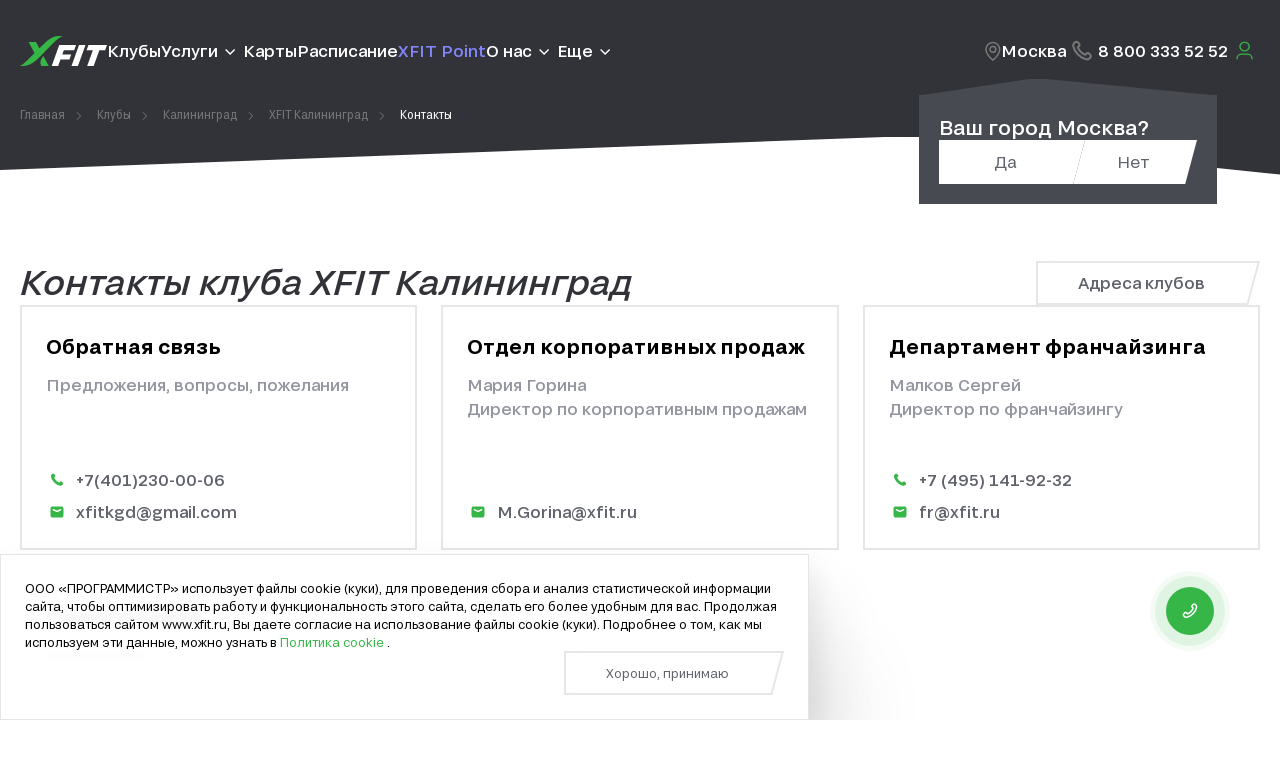

--- FILE ---
content_type: text/html; charset=utf-8
request_url: https://www.google.com/recaptcha/api2/anchor?ar=1&k=6LecJWkpAAAAACLAIu0YweYhhy9i569lxdx8L7ZZ&co=aHR0cHM6Ly93d3cueGZpdC5ydTo0NDM.&hl=en&v=PoyoqOPhxBO7pBk68S4YbpHZ&size=invisible&anchor-ms=20000&execute-ms=30000&cb=zhgvr9pmberh
body_size: 48858
content:
<!DOCTYPE HTML><html dir="ltr" lang="en"><head><meta http-equiv="Content-Type" content="text/html; charset=UTF-8">
<meta http-equiv="X-UA-Compatible" content="IE=edge">
<title>reCAPTCHA</title>
<style type="text/css">
/* cyrillic-ext */
@font-face {
  font-family: 'Roboto';
  font-style: normal;
  font-weight: 400;
  font-stretch: 100%;
  src: url(//fonts.gstatic.com/s/roboto/v48/KFO7CnqEu92Fr1ME7kSn66aGLdTylUAMa3GUBHMdazTgWw.woff2) format('woff2');
  unicode-range: U+0460-052F, U+1C80-1C8A, U+20B4, U+2DE0-2DFF, U+A640-A69F, U+FE2E-FE2F;
}
/* cyrillic */
@font-face {
  font-family: 'Roboto';
  font-style: normal;
  font-weight: 400;
  font-stretch: 100%;
  src: url(//fonts.gstatic.com/s/roboto/v48/KFO7CnqEu92Fr1ME7kSn66aGLdTylUAMa3iUBHMdazTgWw.woff2) format('woff2');
  unicode-range: U+0301, U+0400-045F, U+0490-0491, U+04B0-04B1, U+2116;
}
/* greek-ext */
@font-face {
  font-family: 'Roboto';
  font-style: normal;
  font-weight: 400;
  font-stretch: 100%;
  src: url(//fonts.gstatic.com/s/roboto/v48/KFO7CnqEu92Fr1ME7kSn66aGLdTylUAMa3CUBHMdazTgWw.woff2) format('woff2');
  unicode-range: U+1F00-1FFF;
}
/* greek */
@font-face {
  font-family: 'Roboto';
  font-style: normal;
  font-weight: 400;
  font-stretch: 100%;
  src: url(//fonts.gstatic.com/s/roboto/v48/KFO7CnqEu92Fr1ME7kSn66aGLdTylUAMa3-UBHMdazTgWw.woff2) format('woff2');
  unicode-range: U+0370-0377, U+037A-037F, U+0384-038A, U+038C, U+038E-03A1, U+03A3-03FF;
}
/* math */
@font-face {
  font-family: 'Roboto';
  font-style: normal;
  font-weight: 400;
  font-stretch: 100%;
  src: url(//fonts.gstatic.com/s/roboto/v48/KFO7CnqEu92Fr1ME7kSn66aGLdTylUAMawCUBHMdazTgWw.woff2) format('woff2');
  unicode-range: U+0302-0303, U+0305, U+0307-0308, U+0310, U+0312, U+0315, U+031A, U+0326-0327, U+032C, U+032F-0330, U+0332-0333, U+0338, U+033A, U+0346, U+034D, U+0391-03A1, U+03A3-03A9, U+03B1-03C9, U+03D1, U+03D5-03D6, U+03F0-03F1, U+03F4-03F5, U+2016-2017, U+2034-2038, U+203C, U+2040, U+2043, U+2047, U+2050, U+2057, U+205F, U+2070-2071, U+2074-208E, U+2090-209C, U+20D0-20DC, U+20E1, U+20E5-20EF, U+2100-2112, U+2114-2115, U+2117-2121, U+2123-214F, U+2190, U+2192, U+2194-21AE, U+21B0-21E5, U+21F1-21F2, U+21F4-2211, U+2213-2214, U+2216-22FF, U+2308-230B, U+2310, U+2319, U+231C-2321, U+2336-237A, U+237C, U+2395, U+239B-23B7, U+23D0, U+23DC-23E1, U+2474-2475, U+25AF, U+25B3, U+25B7, U+25BD, U+25C1, U+25CA, U+25CC, U+25FB, U+266D-266F, U+27C0-27FF, U+2900-2AFF, U+2B0E-2B11, U+2B30-2B4C, U+2BFE, U+3030, U+FF5B, U+FF5D, U+1D400-1D7FF, U+1EE00-1EEFF;
}
/* symbols */
@font-face {
  font-family: 'Roboto';
  font-style: normal;
  font-weight: 400;
  font-stretch: 100%;
  src: url(//fonts.gstatic.com/s/roboto/v48/KFO7CnqEu92Fr1ME7kSn66aGLdTylUAMaxKUBHMdazTgWw.woff2) format('woff2');
  unicode-range: U+0001-000C, U+000E-001F, U+007F-009F, U+20DD-20E0, U+20E2-20E4, U+2150-218F, U+2190, U+2192, U+2194-2199, U+21AF, U+21E6-21F0, U+21F3, U+2218-2219, U+2299, U+22C4-22C6, U+2300-243F, U+2440-244A, U+2460-24FF, U+25A0-27BF, U+2800-28FF, U+2921-2922, U+2981, U+29BF, U+29EB, U+2B00-2BFF, U+4DC0-4DFF, U+FFF9-FFFB, U+10140-1018E, U+10190-1019C, U+101A0, U+101D0-101FD, U+102E0-102FB, U+10E60-10E7E, U+1D2C0-1D2D3, U+1D2E0-1D37F, U+1F000-1F0FF, U+1F100-1F1AD, U+1F1E6-1F1FF, U+1F30D-1F30F, U+1F315, U+1F31C, U+1F31E, U+1F320-1F32C, U+1F336, U+1F378, U+1F37D, U+1F382, U+1F393-1F39F, U+1F3A7-1F3A8, U+1F3AC-1F3AF, U+1F3C2, U+1F3C4-1F3C6, U+1F3CA-1F3CE, U+1F3D4-1F3E0, U+1F3ED, U+1F3F1-1F3F3, U+1F3F5-1F3F7, U+1F408, U+1F415, U+1F41F, U+1F426, U+1F43F, U+1F441-1F442, U+1F444, U+1F446-1F449, U+1F44C-1F44E, U+1F453, U+1F46A, U+1F47D, U+1F4A3, U+1F4B0, U+1F4B3, U+1F4B9, U+1F4BB, U+1F4BF, U+1F4C8-1F4CB, U+1F4D6, U+1F4DA, U+1F4DF, U+1F4E3-1F4E6, U+1F4EA-1F4ED, U+1F4F7, U+1F4F9-1F4FB, U+1F4FD-1F4FE, U+1F503, U+1F507-1F50B, U+1F50D, U+1F512-1F513, U+1F53E-1F54A, U+1F54F-1F5FA, U+1F610, U+1F650-1F67F, U+1F687, U+1F68D, U+1F691, U+1F694, U+1F698, U+1F6AD, U+1F6B2, U+1F6B9-1F6BA, U+1F6BC, U+1F6C6-1F6CF, U+1F6D3-1F6D7, U+1F6E0-1F6EA, U+1F6F0-1F6F3, U+1F6F7-1F6FC, U+1F700-1F7FF, U+1F800-1F80B, U+1F810-1F847, U+1F850-1F859, U+1F860-1F887, U+1F890-1F8AD, U+1F8B0-1F8BB, U+1F8C0-1F8C1, U+1F900-1F90B, U+1F93B, U+1F946, U+1F984, U+1F996, U+1F9E9, U+1FA00-1FA6F, U+1FA70-1FA7C, U+1FA80-1FA89, U+1FA8F-1FAC6, U+1FACE-1FADC, U+1FADF-1FAE9, U+1FAF0-1FAF8, U+1FB00-1FBFF;
}
/* vietnamese */
@font-face {
  font-family: 'Roboto';
  font-style: normal;
  font-weight: 400;
  font-stretch: 100%;
  src: url(//fonts.gstatic.com/s/roboto/v48/KFO7CnqEu92Fr1ME7kSn66aGLdTylUAMa3OUBHMdazTgWw.woff2) format('woff2');
  unicode-range: U+0102-0103, U+0110-0111, U+0128-0129, U+0168-0169, U+01A0-01A1, U+01AF-01B0, U+0300-0301, U+0303-0304, U+0308-0309, U+0323, U+0329, U+1EA0-1EF9, U+20AB;
}
/* latin-ext */
@font-face {
  font-family: 'Roboto';
  font-style: normal;
  font-weight: 400;
  font-stretch: 100%;
  src: url(//fonts.gstatic.com/s/roboto/v48/KFO7CnqEu92Fr1ME7kSn66aGLdTylUAMa3KUBHMdazTgWw.woff2) format('woff2');
  unicode-range: U+0100-02BA, U+02BD-02C5, U+02C7-02CC, U+02CE-02D7, U+02DD-02FF, U+0304, U+0308, U+0329, U+1D00-1DBF, U+1E00-1E9F, U+1EF2-1EFF, U+2020, U+20A0-20AB, U+20AD-20C0, U+2113, U+2C60-2C7F, U+A720-A7FF;
}
/* latin */
@font-face {
  font-family: 'Roboto';
  font-style: normal;
  font-weight: 400;
  font-stretch: 100%;
  src: url(//fonts.gstatic.com/s/roboto/v48/KFO7CnqEu92Fr1ME7kSn66aGLdTylUAMa3yUBHMdazQ.woff2) format('woff2');
  unicode-range: U+0000-00FF, U+0131, U+0152-0153, U+02BB-02BC, U+02C6, U+02DA, U+02DC, U+0304, U+0308, U+0329, U+2000-206F, U+20AC, U+2122, U+2191, U+2193, U+2212, U+2215, U+FEFF, U+FFFD;
}
/* cyrillic-ext */
@font-face {
  font-family: 'Roboto';
  font-style: normal;
  font-weight: 500;
  font-stretch: 100%;
  src: url(//fonts.gstatic.com/s/roboto/v48/KFO7CnqEu92Fr1ME7kSn66aGLdTylUAMa3GUBHMdazTgWw.woff2) format('woff2');
  unicode-range: U+0460-052F, U+1C80-1C8A, U+20B4, U+2DE0-2DFF, U+A640-A69F, U+FE2E-FE2F;
}
/* cyrillic */
@font-face {
  font-family: 'Roboto';
  font-style: normal;
  font-weight: 500;
  font-stretch: 100%;
  src: url(//fonts.gstatic.com/s/roboto/v48/KFO7CnqEu92Fr1ME7kSn66aGLdTylUAMa3iUBHMdazTgWw.woff2) format('woff2');
  unicode-range: U+0301, U+0400-045F, U+0490-0491, U+04B0-04B1, U+2116;
}
/* greek-ext */
@font-face {
  font-family: 'Roboto';
  font-style: normal;
  font-weight: 500;
  font-stretch: 100%;
  src: url(//fonts.gstatic.com/s/roboto/v48/KFO7CnqEu92Fr1ME7kSn66aGLdTylUAMa3CUBHMdazTgWw.woff2) format('woff2');
  unicode-range: U+1F00-1FFF;
}
/* greek */
@font-face {
  font-family: 'Roboto';
  font-style: normal;
  font-weight: 500;
  font-stretch: 100%;
  src: url(//fonts.gstatic.com/s/roboto/v48/KFO7CnqEu92Fr1ME7kSn66aGLdTylUAMa3-UBHMdazTgWw.woff2) format('woff2');
  unicode-range: U+0370-0377, U+037A-037F, U+0384-038A, U+038C, U+038E-03A1, U+03A3-03FF;
}
/* math */
@font-face {
  font-family: 'Roboto';
  font-style: normal;
  font-weight: 500;
  font-stretch: 100%;
  src: url(//fonts.gstatic.com/s/roboto/v48/KFO7CnqEu92Fr1ME7kSn66aGLdTylUAMawCUBHMdazTgWw.woff2) format('woff2');
  unicode-range: U+0302-0303, U+0305, U+0307-0308, U+0310, U+0312, U+0315, U+031A, U+0326-0327, U+032C, U+032F-0330, U+0332-0333, U+0338, U+033A, U+0346, U+034D, U+0391-03A1, U+03A3-03A9, U+03B1-03C9, U+03D1, U+03D5-03D6, U+03F0-03F1, U+03F4-03F5, U+2016-2017, U+2034-2038, U+203C, U+2040, U+2043, U+2047, U+2050, U+2057, U+205F, U+2070-2071, U+2074-208E, U+2090-209C, U+20D0-20DC, U+20E1, U+20E5-20EF, U+2100-2112, U+2114-2115, U+2117-2121, U+2123-214F, U+2190, U+2192, U+2194-21AE, U+21B0-21E5, U+21F1-21F2, U+21F4-2211, U+2213-2214, U+2216-22FF, U+2308-230B, U+2310, U+2319, U+231C-2321, U+2336-237A, U+237C, U+2395, U+239B-23B7, U+23D0, U+23DC-23E1, U+2474-2475, U+25AF, U+25B3, U+25B7, U+25BD, U+25C1, U+25CA, U+25CC, U+25FB, U+266D-266F, U+27C0-27FF, U+2900-2AFF, U+2B0E-2B11, U+2B30-2B4C, U+2BFE, U+3030, U+FF5B, U+FF5D, U+1D400-1D7FF, U+1EE00-1EEFF;
}
/* symbols */
@font-face {
  font-family: 'Roboto';
  font-style: normal;
  font-weight: 500;
  font-stretch: 100%;
  src: url(//fonts.gstatic.com/s/roboto/v48/KFO7CnqEu92Fr1ME7kSn66aGLdTylUAMaxKUBHMdazTgWw.woff2) format('woff2');
  unicode-range: U+0001-000C, U+000E-001F, U+007F-009F, U+20DD-20E0, U+20E2-20E4, U+2150-218F, U+2190, U+2192, U+2194-2199, U+21AF, U+21E6-21F0, U+21F3, U+2218-2219, U+2299, U+22C4-22C6, U+2300-243F, U+2440-244A, U+2460-24FF, U+25A0-27BF, U+2800-28FF, U+2921-2922, U+2981, U+29BF, U+29EB, U+2B00-2BFF, U+4DC0-4DFF, U+FFF9-FFFB, U+10140-1018E, U+10190-1019C, U+101A0, U+101D0-101FD, U+102E0-102FB, U+10E60-10E7E, U+1D2C0-1D2D3, U+1D2E0-1D37F, U+1F000-1F0FF, U+1F100-1F1AD, U+1F1E6-1F1FF, U+1F30D-1F30F, U+1F315, U+1F31C, U+1F31E, U+1F320-1F32C, U+1F336, U+1F378, U+1F37D, U+1F382, U+1F393-1F39F, U+1F3A7-1F3A8, U+1F3AC-1F3AF, U+1F3C2, U+1F3C4-1F3C6, U+1F3CA-1F3CE, U+1F3D4-1F3E0, U+1F3ED, U+1F3F1-1F3F3, U+1F3F5-1F3F7, U+1F408, U+1F415, U+1F41F, U+1F426, U+1F43F, U+1F441-1F442, U+1F444, U+1F446-1F449, U+1F44C-1F44E, U+1F453, U+1F46A, U+1F47D, U+1F4A3, U+1F4B0, U+1F4B3, U+1F4B9, U+1F4BB, U+1F4BF, U+1F4C8-1F4CB, U+1F4D6, U+1F4DA, U+1F4DF, U+1F4E3-1F4E6, U+1F4EA-1F4ED, U+1F4F7, U+1F4F9-1F4FB, U+1F4FD-1F4FE, U+1F503, U+1F507-1F50B, U+1F50D, U+1F512-1F513, U+1F53E-1F54A, U+1F54F-1F5FA, U+1F610, U+1F650-1F67F, U+1F687, U+1F68D, U+1F691, U+1F694, U+1F698, U+1F6AD, U+1F6B2, U+1F6B9-1F6BA, U+1F6BC, U+1F6C6-1F6CF, U+1F6D3-1F6D7, U+1F6E0-1F6EA, U+1F6F0-1F6F3, U+1F6F7-1F6FC, U+1F700-1F7FF, U+1F800-1F80B, U+1F810-1F847, U+1F850-1F859, U+1F860-1F887, U+1F890-1F8AD, U+1F8B0-1F8BB, U+1F8C0-1F8C1, U+1F900-1F90B, U+1F93B, U+1F946, U+1F984, U+1F996, U+1F9E9, U+1FA00-1FA6F, U+1FA70-1FA7C, U+1FA80-1FA89, U+1FA8F-1FAC6, U+1FACE-1FADC, U+1FADF-1FAE9, U+1FAF0-1FAF8, U+1FB00-1FBFF;
}
/* vietnamese */
@font-face {
  font-family: 'Roboto';
  font-style: normal;
  font-weight: 500;
  font-stretch: 100%;
  src: url(//fonts.gstatic.com/s/roboto/v48/KFO7CnqEu92Fr1ME7kSn66aGLdTylUAMa3OUBHMdazTgWw.woff2) format('woff2');
  unicode-range: U+0102-0103, U+0110-0111, U+0128-0129, U+0168-0169, U+01A0-01A1, U+01AF-01B0, U+0300-0301, U+0303-0304, U+0308-0309, U+0323, U+0329, U+1EA0-1EF9, U+20AB;
}
/* latin-ext */
@font-face {
  font-family: 'Roboto';
  font-style: normal;
  font-weight: 500;
  font-stretch: 100%;
  src: url(//fonts.gstatic.com/s/roboto/v48/KFO7CnqEu92Fr1ME7kSn66aGLdTylUAMa3KUBHMdazTgWw.woff2) format('woff2');
  unicode-range: U+0100-02BA, U+02BD-02C5, U+02C7-02CC, U+02CE-02D7, U+02DD-02FF, U+0304, U+0308, U+0329, U+1D00-1DBF, U+1E00-1E9F, U+1EF2-1EFF, U+2020, U+20A0-20AB, U+20AD-20C0, U+2113, U+2C60-2C7F, U+A720-A7FF;
}
/* latin */
@font-face {
  font-family: 'Roboto';
  font-style: normal;
  font-weight: 500;
  font-stretch: 100%;
  src: url(//fonts.gstatic.com/s/roboto/v48/KFO7CnqEu92Fr1ME7kSn66aGLdTylUAMa3yUBHMdazQ.woff2) format('woff2');
  unicode-range: U+0000-00FF, U+0131, U+0152-0153, U+02BB-02BC, U+02C6, U+02DA, U+02DC, U+0304, U+0308, U+0329, U+2000-206F, U+20AC, U+2122, U+2191, U+2193, U+2212, U+2215, U+FEFF, U+FFFD;
}
/* cyrillic-ext */
@font-face {
  font-family: 'Roboto';
  font-style: normal;
  font-weight: 900;
  font-stretch: 100%;
  src: url(//fonts.gstatic.com/s/roboto/v48/KFO7CnqEu92Fr1ME7kSn66aGLdTylUAMa3GUBHMdazTgWw.woff2) format('woff2');
  unicode-range: U+0460-052F, U+1C80-1C8A, U+20B4, U+2DE0-2DFF, U+A640-A69F, U+FE2E-FE2F;
}
/* cyrillic */
@font-face {
  font-family: 'Roboto';
  font-style: normal;
  font-weight: 900;
  font-stretch: 100%;
  src: url(//fonts.gstatic.com/s/roboto/v48/KFO7CnqEu92Fr1ME7kSn66aGLdTylUAMa3iUBHMdazTgWw.woff2) format('woff2');
  unicode-range: U+0301, U+0400-045F, U+0490-0491, U+04B0-04B1, U+2116;
}
/* greek-ext */
@font-face {
  font-family: 'Roboto';
  font-style: normal;
  font-weight: 900;
  font-stretch: 100%;
  src: url(//fonts.gstatic.com/s/roboto/v48/KFO7CnqEu92Fr1ME7kSn66aGLdTylUAMa3CUBHMdazTgWw.woff2) format('woff2');
  unicode-range: U+1F00-1FFF;
}
/* greek */
@font-face {
  font-family: 'Roboto';
  font-style: normal;
  font-weight: 900;
  font-stretch: 100%;
  src: url(//fonts.gstatic.com/s/roboto/v48/KFO7CnqEu92Fr1ME7kSn66aGLdTylUAMa3-UBHMdazTgWw.woff2) format('woff2');
  unicode-range: U+0370-0377, U+037A-037F, U+0384-038A, U+038C, U+038E-03A1, U+03A3-03FF;
}
/* math */
@font-face {
  font-family: 'Roboto';
  font-style: normal;
  font-weight: 900;
  font-stretch: 100%;
  src: url(//fonts.gstatic.com/s/roboto/v48/KFO7CnqEu92Fr1ME7kSn66aGLdTylUAMawCUBHMdazTgWw.woff2) format('woff2');
  unicode-range: U+0302-0303, U+0305, U+0307-0308, U+0310, U+0312, U+0315, U+031A, U+0326-0327, U+032C, U+032F-0330, U+0332-0333, U+0338, U+033A, U+0346, U+034D, U+0391-03A1, U+03A3-03A9, U+03B1-03C9, U+03D1, U+03D5-03D6, U+03F0-03F1, U+03F4-03F5, U+2016-2017, U+2034-2038, U+203C, U+2040, U+2043, U+2047, U+2050, U+2057, U+205F, U+2070-2071, U+2074-208E, U+2090-209C, U+20D0-20DC, U+20E1, U+20E5-20EF, U+2100-2112, U+2114-2115, U+2117-2121, U+2123-214F, U+2190, U+2192, U+2194-21AE, U+21B0-21E5, U+21F1-21F2, U+21F4-2211, U+2213-2214, U+2216-22FF, U+2308-230B, U+2310, U+2319, U+231C-2321, U+2336-237A, U+237C, U+2395, U+239B-23B7, U+23D0, U+23DC-23E1, U+2474-2475, U+25AF, U+25B3, U+25B7, U+25BD, U+25C1, U+25CA, U+25CC, U+25FB, U+266D-266F, U+27C0-27FF, U+2900-2AFF, U+2B0E-2B11, U+2B30-2B4C, U+2BFE, U+3030, U+FF5B, U+FF5D, U+1D400-1D7FF, U+1EE00-1EEFF;
}
/* symbols */
@font-face {
  font-family: 'Roboto';
  font-style: normal;
  font-weight: 900;
  font-stretch: 100%;
  src: url(//fonts.gstatic.com/s/roboto/v48/KFO7CnqEu92Fr1ME7kSn66aGLdTylUAMaxKUBHMdazTgWw.woff2) format('woff2');
  unicode-range: U+0001-000C, U+000E-001F, U+007F-009F, U+20DD-20E0, U+20E2-20E4, U+2150-218F, U+2190, U+2192, U+2194-2199, U+21AF, U+21E6-21F0, U+21F3, U+2218-2219, U+2299, U+22C4-22C6, U+2300-243F, U+2440-244A, U+2460-24FF, U+25A0-27BF, U+2800-28FF, U+2921-2922, U+2981, U+29BF, U+29EB, U+2B00-2BFF, U+4DC0-4DFF, U+FFF9-FFFB, U+10140-1018E, U+10190-1019C, U+101A0, U+101D0-101FD, U+102E0-102FB, U+10E60-10E7E, U+1D2C0-1D2D3, U+1D2E0-1D37F, U+1F000-1F0FF, U+1F100-1F1AD, U+1F1E6-1F1FF, U+1F30D-1F30F, U+1F315, U+1F31C, U+1F31E, U+1F320-1F32C, U+1F336, U+1F378, U+1F37D, U+1F382, U+1F393-1F39F, U+1F3A7-1F3A8, U+1F3AC-1F3AF, U+1F3C2, U+1F3C4-1F3C6, U+1F3CA-1F3CE, U+1F3D4-1F3E0, U+1F3ED, U+1F3F1-1F3F3, U+1F3F5-1F3F7, U+1F408, U+1F415, U+1F41F, U+1F426, U+1F43F, U+1F441-1F442, U+1F444, U+1F446-1F449, U+1F44C-1F44E, U+1F453, U+1F46A, U+1F47D, U+1F4A3, U+1F4B0, U+1F4B3, U+1F4B9, U+1F4BB, U+1F4BF, U+1F4C8-1F4CB, U+1F4D6, U+1F4DA, U+1F4DF, U+1F4E3-1F4E6, U+1F4EA-1F4ED, U+1F4F7, U+1F4F9-1F4FB, U+1F4FD-1F4FE, U+1F503, U+1F507-1F50B, U+1F50D, U+1F512-1F513, U+1F53E-1F54A, U+1F54F-1F5FA, U+1F610, U+1F650-1F67F, U+1F687, U+1F68D, U+1F691, U+1F694, U+1F698, U+1F6AD, U+1F6B2, U+1F6B9-1F6BA, U+1F6BC, U+1F6C6-1F6CF, U+1F6D3-1F6D7, U+1F6E0-1F6EA, U+1F6F0-1F6F3, U+1F6F7-1F6FC, U+1F700-1F7FF, U+1F800-1F80B, U+1F810-1F847, U+1F850-1F859, U+1F860-1F887, U+1F890-1F8AD, U+1F8B0-1F8BB, U+1F8C0-1F8C1, U+1F900-1F90B, U+1F93B, U+1F946, U+1F984, U+1F996, U+1F9E9, U+1FA00-1FA6F, U+1FA70-1FA7C, U+1FA80-1FA89, U+1FA8F-1FAC6, U+1FACE-1FADC, U+1FADF-1FAE9, U+1FAF0-1FAF8, U+1FB00-1FBFF;
}
/* vietnamese */
@font-face {
  font-family: 'Roboto';
  font-style: normal;
  font-weight: 900;
  font-stretch: 100%;
  src: url(//fonts.gstatic.com/s/roboto/v48/KFO7CnqEu92Fr1ME7kSn66aGLdTylUAMa3OUBHMdazTgWw.woff2) format('woff2');
  unicode-range: U+0102-0103, U+0110-0111, U+0128-0129, U+0168-0169, U+01A0-01A1, U+01AF-01B0, U+0300-0301, U+0303-0304, U+0308-0309, U+0323, U+0329, U+1EA0-1EF9, U+20AB;
}
/* latin-ext */
@font-face {
  font-family: 'Roboto';
  font-style: normal;
  font-weight: 900;
  font-stretch: 100%;
  src: url(//fonts.gstatic.com/s/roboto/v48/KFO7CnqEu92Fr1ME7kSn66aGLdTylUAMa3KUBHMdazTgWw.woff2) format('woff2');
  unicode-range: U+0100-02BA, U+02BD-02C5, U+02C7-02CC, U+02CE-02D7, U+02DD-02FF, U+0304, U+0308, U+0329, U+1D00-1DBF, U+1E00-1E9F, U+1EF2-1EFF, U+2020, U+20A0-20AB, U+20AD-20C0, U+2113, U+2C60-2C7F, U+A720-A7FF;
}
/* latin */
@font-face {
  font-family: 'Roboto';
  font-style: normal;
  font-weight: 900;
  font-stretch: 100%;
  src: url(//fonts.gstatic.com/s/roboto/v48/KFO7CnqEu92Fr1ME7kSn66aGLdTylUAMa3yUBHMdazQ.woff2) format('woff2');
  unicode-range: U+0000-00FF, U+0131, U+0152-0153, U+02BB-02BC, U+02C6, U+02DA, U+02DC, U+0304, U+0308, U+0329, U+2000-206F, U+20AC, U+2122, U+2191, U+2193, U+2212, U+2215, U+FEFF, U+FFFD;
}

</style>
<link rel="stylesheet" type="text/css" href="https://www.gstatic.com/recaptcha/releases/PoyoqOPhxBO7pBk68S4YbpHZ/styles__ltr.css">
<script nonce="vsU1ixtbaACbk89-WcOB8A" type="text/javascript">window['__recaptcha_api'] = 'https://www.google.com/recaptcha/api2/';</script>
<script type="text/javascript" src="https://www.gstatic.com/recaptcha/releases/PoyoqOPhxBO7pBk68S4YbpHZ/recaptcha__en.js" nonce="vsU1ixtbaACbk89-WcOB8A">
      
    </script></head>
<body><div id="rc-anchor-alert" class="rc-anchor-alert"></div>
<input type="hidden" id="recaptcha-token" value="[base64]">
<script type="text/javascript" nonce="vsU1ixtbaACbk89-WcOB8A">
      recaptcha.anchor.Main.init("[\x22ainput\x22,[\x22bgdata\x22,\x22\x22,\[base64]/[base64]/[base64]/[base64]/[base64]/[base64]/[base64]/[base64]/[base64]/[base64]\\u003d\x22,\[base64]\\u003d\x22,\x22w57Du8K2I8KFw5xcw4U9O8KtwqQ8wpXDtxR6NgZlwqATw4fDtsK2wpfCrWNVwqtpw4rDgWHDvsOJwpQOUsOBGBLClmE1cm/DrsOpGsKxw4FsdnbChTo+SMOLw4HCssKbw7vCp8Kjwr3CoMOAKAzCssK2Y8KiwqbChCJfAcO4w4TCg8KrwoPChlvCh8OJEjZeQsOsC8KqWjBycMOaHh/Cg8KCJhQTw68BYkVAwqvCmcOGw7jDlsOcTxZBwqIFwogHw4TDkyc/woAOwrTCjsOLSsKKw6jClFbCpMK7IRM5esKXw5/CukAGaQHDsGHDvQBmwonDlMKvZAzDshcaEsO6wpDDolHDk8Ovwoldwq9iKFogGH5Ow5rCucKzwqxPFGLDvxHDqMOuw7LDnyLDjMOoLSrDpcKpNcK/YcKpwqzCnBrCocKZw6PCixjDi8Ouw63DqMOXw4xdw6snVcOjVCXCicKhwoDCgVHChMOZw6vDnB0CMMOQw7LDjQfCln7ClMK8B2PDuRTCnMOtXn3CpkouUcKnworDmwQ6chPCo8Kxw4AIXnciwprDmyPDjFx/PGF2w4HClj0jTm9DLwTCg15Dw4zDnGjCgTzDpcKuwpjDjkkswrJAV8OLw5DDs8KSwo3DhEsyw6dAw5/DosK2AWAnworDrsO6wqXCiRzCgsOlCwpwwoR9UQEww63DnB8/[base64]/LcKRdyLCvMOXwpvCmz4hFsOCwpQMwpATQsKBP8OSwod2Dm4kNsKiwpDChxDCnAIDwo1Kw57ClsKcw6huT1nCoGV/w4ldwpzDm8KdTXkZwrLCn0A0JlAhw7HDuMKuUcORw4bDh8OiwpvDoMKjw7sGwrNrNS1dTcOcwovDsTsDw4LDtcKTP8KHw5rDucKlwqTDl8OcwqHDg8K6wqPCoDjDqzPCk8KUwqsgUcOYwqMBa1XDkg4sFjDDg8OrTsKKesOiw5TDshkUUsKKKkXDucKUBMO/wodRwq9Ewq5RZ8KPwq1QdMOXDi14wqt4w6XDkRTDqWQYDlfCn1XDgSASwrNIwqTCsUg/w5vDvsKLwqAOIljDjkXDicOPMmLDjcO3woE7CcOswqDCkSA3w7s4wqjCjcOlwooaw5BAZljCogAWw7svwp/DvMOjKFvCmmNGMGzCpMOuwrN3w7PCpRnDssOnw5/CqsKpCQU5woVDw79/T8OmecKNw6XCmMOPwpDCnMOyw4IlXkzChEkUdHYYwrtSAsKww5NuwoRUwq3DhcKsScOpJgvCqz7DtHPDvcOBUXQmw6bCtMOnfm7DhXQtwp7CncKiw5HDhnFLwpk5IV7CjsOPwqJwwr9ZwoUgwoTCqw/DgsKFUCrDuEUOPBLDiMOww5HCpMKpaElRw4vDtsOVwp8xw5QBw6xKOzXDkE7DmcKSwpbDh8KDw7oHw67Cn0nCjglew6fCtMKWUU1Aw78Bw47CsWMPUMOuDMO9S8OvQsO2wqfDmk/DqsKpw5rDnVQOGcKFJsK7OVPDkhtXXcKScMKfwpHDj1IFWDfDqMKOwqrDh8OzwoMTJlvDuQvChmwGP0l+wp1WGsO1w47DssK5w5/Cn8OMw5/DqcKeNsKTwrMlLcKnfDYZSnfCmMOFw4YBw5wFwqwkRMOgwpfDmQRHwrs8fnRMwq5UwrhXJcKYYMOGwp/CmMOCw7Fbw7fCgcO1w6jDu8OZVgTDvwDDujMQcTVlOUTCtcKUfcKdeMKdH8OsK8OpOcOyN8Kvw4/[base64]/w57CnsKLB8O/woHDg1IPwpMGwq9Mwr9nfcOTw7JeK2VWMSvDpEvCjsO3w4XCqhLDpMKRMBfDmMKUw7bCs8Ojw6HClcKiwqgSwqIawppYSQZ+w6dtwoQywqrDkz/CjlZoGQdawrbDrylSw4bDrsObw5LDkz4QHsKRw7Akw6HCiMOxYcO3FAbCvSvCklbCmAc2w4JJwrTDnCpgSsONT8KJX8K3w50EF05HFR3DncOSb08HwrjCtHHCkzLCl8OdYcOsw60swoRewrImw5vCgHnChwltahkrdELCngrDnj7DvDhPMsOPwrB6wrnDl1/[base64]/Cim7Dty3DkcKaSEPCsB5SEmTDsMOTwqvCoMKDTsO/GWBgwpsrwrzCiMOow4vCoiVbZSZsAhNJwp5/[base64]/Dr8KdcE4hOkEOwq04woDDiirCkW1AwohrcVzCmMKLUcOEVsKIwpXDmcKfwqHCtiPDkj0Pw5vDvcOKwr1dI8OsBm/CmsKlDHzDtGxIw5p8w6F0OSzDpnxGw6zDrcOpwosqw6x7wr/[base64]/VcOtVcOGM8Oew5rCrm/DlMKVw5rCnG/CvE/CqR/DhQrDn8OowoF1MsOOIMKFZMKjw7F5w4VPw4RXw6Myw5kowrwYPnpMAcKSwpg7w73Ch1IDDBJew4rCgHR+w4knw5FNwojCkcOxwq7Cmhdbw4w3DsKqP8KpS8KWPcO+UUHDklEDe11hwrzDtcK0JMO6I1TDksK6acKlw5wqwp/CvUTCpMOpwoPCkQDCrsKVwrDDvEDDkGTCpsOuw5jDncK/IMOYCcKBw5cuMcKowrVXw6bCp8OnC8OEwqTDpHtJwo7DlxATw799wpzCsjZzwpDCs8OSw7NbFcKbScO4HBjDsxVIDnN2OMO/TsOgw747cBLDlwLCiyjDs8O9wpnCilk8w5vCqW7ChDrDqsK5AcOLLsKBwqrDi8OgV8KHw4XCicK9c8KYw6oUwpU/HMK7M8KPWsOPw4sqXGDClsO5w63CtH9WDGDDlMOeUcOlwq17EcKRw57DpsKYwpvCtsKBwr/CvTPCpcKgXMKLLcK6AcOCwq0sRcOuwqldw5BNw70RTnjDncKWHcOzDBbDscKKw5PCs2oZwqAKBXcCwpLDmx3CuMKbwokTwopxSEbCoMO3UMKuVDAKOsOSw5nDj3rDkFTClMKFdMK3wrpQw4LCvXkbw5gGwozDkMO/[base64]/wqVzw5vCvHteORd+DcO8bhA9w6TCkGHCmcKVw4tswovCm8Khw4fChsK4w5Y4w5rCj1BxwprDnsKkw4rDo8Oyw43Ds2URwpxXwpfDucKUwr3CilnCisKGwqhcSypAPUTDlSxvXgnCqwHDtxsYbsKmwobCoXTDkHEZNcKMw6YQBsK9MVnCtMK6wqIuN8OnK1PCp8K/wpvCn8OJw5PDjlHCjgwXFy05w7XDpMOiE8KRchB4LsOqw6FPw5LCq8OZwqXDqsKhw5nDm8KUDl/Dm1kGwpR3w5rDncObURvCpjgSwqQ0w4/DvMO9w4zCpXsAwojCkzcQwqV8J1DDk8Kxw43Dn8OaKBd4TmRhwoPCrsOEYXDDkxcOw6jCiEhgwqjDrsOZSE3CiVnChmbCgjzCt8KiRsKmwpYrKcKAbcORw7EYGcKiwp1CP8Kkw61lYhvDn8KqXMOSw4xawrpgDMKkwqXDisOcwrbCpsOyegtTeQFLwqA0Rl/CnmJyw7bCq2ErfkTDhcK4BBQpIlXDg8O/[base64]/ChgHDo8Ocwr1gw5PDjsOkND3DtEo5bAHDq8Ojw6XDmMOVwp99YMOlZcONwrdnGi4XccOUw4Etw5lKIEc6HS0mfcO/wo4ffRBTUl3CjsOdD8OIwqDDv0XDhsKfSCnCsgjCq0RZbcO3w64Dw6/CksK9woxxw6ZXw4EYLkseBk4IF3fCvsK/ZsKMBwA5FcO8wqQxXsOTw55JQcK1KgFmwotsC8OnwoXChsOORg1bwodhw6HCpR7CtsOqw6BhPBjClsKXw6zCpwN6K8K3wqrDqhbDu8Oew5c9w5diAFXCgMKdw77DrVjCusKQTsOVPiJZwoTCrDczSAQkw5B4w5TCj8KJwp/DjcOpw67DpUzDi8O2wqVBwp1Tw55KWMO3w5/Cv0TCkzfCvCVQO8KjP8KAJFYfw5ERKMOHwot2w4NAasK9w6M3w49jccOGw4x6KMOyPMOsw4xKwq0mH8OKwoJCR0xrVHcFwpU0IUnDjGp3wp/Ds0vDqsKUIx3Cn8KKw5TDgMOLwpsIwottKDJ4NgZtPcOIw5o5WXADwrt8UsKjw4/CocOkME7DksKHw5kbChjCqzAVwrgnwp1cFcKSwoXChhkQRMObw6cZwrjDjxvCmcOaMcKVDcOOJX/CrgTDs8Oqwq/DiUo9dsOWw6LCqMO5FX7DhcOlwo4jwrDDqMOgNMOqw4HCnsKxwpnCuMOWwprCl8OCSMOOw5PCsG03NFHDoMKaw7fDosOMKWY7NsKuTkNFwqchw6TDjsO1wpzCo0/Du30Mw4ZsG8KXIcOZc8KGwogaw6/Dv30rw7RCw67CnMKqw6cbwpJCwqjDrcKEeTULwpFUMcK3XcKre8OHcS3DkxczccOcwofCqMONwoUkw4gkwpx4w49Kw6YcY3fDjg0JVCDDn8KFw7VyZsO0w7snwrbCuiDChnJDw5vCrsK/wqADw7JFEMOawrdePFVGEMKDUk7CqSjCgMOpwp54wrVrwrHCs0nCvxJYDk8FE8OYw63ChMOkwrBOWmMkw7kAYirDq2hbV30Awplewph9LsKoDcOXKVzCqsOlTsO1M8OueDLDtg5fCQZSwqdWwoZoFnMCZFYiw47DqcOyJcOsw6HDtsO5SMKVwp/CkTUheMKTwpcWwqdcMXXDilLCpMOHwp3CqMKdw63Dtm0CwpvDu0tTwrsPQDR7TsKmS8KLHcOHw5nDucKbwpnCtcOWMmYiwq4bN8ONw7XCpG8JQMO/[base64]/[base64]/wrXDoHQ8w7zCgD3ChMO6YGfCpSdXwpjCjjQtF1TCujcENMOXLHLCkGBvw7LDisKpwpQ/ZVjDlX8YP8OkM8O6wpXCiRrCqgPDncOAecOPw4bCvcK5wqZmBy7CrcO6Q8K+w6tvJcOCw4okwrfChcKYZsKww5oRw4IeYsOdb0HCrMOowqocw7nCjMKPw5rDkcOYOA3DvcKpPjTCulTCsEfCi8K/w6waZcOuXmFAMBJlA0oVw7/[base64]/Vy4nw4Ycw7LCtcKTRMOPw79fM8OvwrlHNsKbw7ZaPW7Cgn/Ck33DhMKWc8KqwqPDsz0lw6wTwoltwpdaw69qw6JKwoNVworCkxbCoALCuifDnWlYwroiXsKewp03GAZSQnIow48+wqM9wofCuXJsVMKJY8KycsO5w6zDonpeM8Oawo7CkMKHw6fCksKew7jDv0R+wpMJEwzDicKSw61ALsK7Xmg1wqcmbsOzwpLCiGYywoHCiE/DpcOxw645GCnDhsKVwqsURSvCkMOoCsOWaMONw7kQw7cRAj/DucOnDMOAO8OIMkTDi3k0w57Ck8O0T0HCt0LCtCdZw5vCuiETAsOeOcKRwpbClEMwwrHDv1nDt0zCtG3Cs3bCnjLDncK9wrIUHcK3dH3DkBzDr8OnU8O1fn7Dm27Cvn/DlwzCosOgOw1BwrNFw53DiMKLw4zDsUPCicO1wrLCjcOUKDXCkXHDuMOxMMOnQsOyBsO1dsKnw5PDn8Onw799dmzCty7CgcOCS8KiwqbCssO8EUc/[base64]/wph1woPCjcKICkHCsUTCucK/w7Yow7HDgMKDWMKuPgXDq8OrEk3CtcKBwrHCpsK9w6pEw5vDgsK5S8K2asKKb37DpsObdMKuwrc5eBliw5/Dr8OcGk8QM8Oiw6I+wrTCosObKsOZwq8fwosCbmlFw4Vxw5xOKj5uw7wswozCscKowp3Ch8OBUEXDgnPCvMOUwoIcwrEIw5gTw5FEw7xDwqbCrsOlScORfsOaLmA/wq7DhcKcw7vCl8O+wr98wp7CpMO4UB4jOsKAe8OaHU1dwqnDmMOrIcOBUxotw4DDuk/CvDFcCcOqfypPwoLCrcKow6LDnWZJwpsLwoTCqWPDgwPCr8OPw4TCsVlMasKRwrrCkkrCt0Esw61Yw6TDkMOaIw5Bw7lWwoDDnMODw4VKH2LDr8KZGcO7CcKACWgwXTkdIsOpwqlFMCDDlsK1bcOfO8KFwrjCocKKwo9ZaMOPE8OeZzJ/[base64]/DkHjDohlsw4B5T2wCWxI+wqMcw5TCuGsOQMKcw5QrLMKlw6/CucKowonDkSMTw7oyw6dTw6kzZGfDuyM1CcKUwr7DvgzDlTdrL1nCg8O0ScKdwoHCkivCnXNKwp8bw7rCiWrDrinCn8KFFsOiwo1uOFTDi8K0DsKEbcKRb8OlUcO3TsKiw6LCsnt8w6Z7RWECwqZqwpoeFFsBKMKUacOKw6LDgcKuAmTCszpjfD/DrjTDqE7CvMKqM8KXRGbDnAQfbMKawpnDnMKUw7wvdAp5w4gsPQbDmjRpwq5xw4tSwp7Ct1PDusOZwq/DhX3DmihmwpjDs8OnJ8OUHnXDmcKCw6U7wofCqG8LW8KNEcKow44Ww5sOwoIbPsKVcSBBwoPDpMKlw6nClX/DvcKZwrYow7xlbyciwqgJDE19f8KDwrXDnS/DvsOYOMOvwo5TwrfDhgBuw7HDlcKCwrIXK8KSbcKrwr8pw6TCl8KtG8KAAQgmw6wUwpbCv8OJA8OZwr/CrcKWwonCiSZCIMOcw6QzayhDw7rCq1fDmhrCsMK1cH/CpQLCucKXEnN+YBtFXMKZw6llw6BnXwvDo3F8w6nCpQRRw6rCmmrDr8OBWxJEwog+aHE0w6Aza8KHUsKow6csJsOKGjjCn2hWLj3DlMOSJcKEUlUJFAbDrMOJCEbCsHTCiHvDsFYkwrbDu8OnS8Oyw5XDrMK2w4LDtnEKw6rCnxPDuA/[base64]/w7UVwqlAw65cw6QXw43CgFrCs8KOJMKAOm9lMcOzwpNDccK7HBhuP8KQUR/DkU5UwqFLEcKVJHjCmjfCh8KSJMOLw6TDm0PDshHDvgJEN8O0w6rCpklCGmDCnsKwa8K6w68zw6BSw7/CgcKWLUUAEUFEMcKgdMO3CsOKR8ObfCl7Jh9wwokvYMKPf8KGNcOdwrnDg8K3w50Iwq7Dow0Sw5lrw5PCrcKhO8OUPB9hw5vCvx5fSAtDPVEuw64dWsK2w7TChAnCnnXDp2MMd8KYecK1w6fDgsOrdRPDisOLU3vDnsOaBcOICzkHOcORwqvDjcKywqbCg1/DscOICMKSw6rDtsKSZsKCH8O2w45RF0gbw4DCgQHCpsOFWVHDonDCtCQZw4TDrmMUD8OYwqHCqWHDvjJHw75MwrXCp3fDpAfDsXPCscKgNsOpwpJHUsOfZArDlMOnwpjCry0YZcOrw5rDq23Csy1BOsOGVXXDh8K0KADCsDTDt8K/DcK5wqF/HyXChDvCuyxGw4vDkHnDs8OjwqwtCjBzGRFKMxwjCMO8w5kBX2/Dg8OHw77ClcOLw6jDqkDDhMKjw5nDq8OCw50Kf1HDkzEcw63Dv8O5FcOEw5zDpDnCoE0Bw5kVwr5bMMOQwrPCosKjQwtqeSTDoW0Pwq/[base64]/bysff8Ozw47Dg8OEw5nCn8K/w6FmwpZ6ZxrDpsK/clTCjR53wqZlYMKNwqvDj8KKw5zDksKuw7MswpMiw7DDiMKHMcKxwqfDrE5KQnHDhMOiw5Ntw5kUwr8ywpPDqxA8QCZDIBISX8KhP8OkDsO6wqDCvcOTNMOEw4Zxw5Zgw7MqazbCnj9DSVrChk/ClsKnw5PDhUNVDcKkwrrCncKjGMOLw5HCiBJuw5DCoEY/[base64]/w6nDoMOHC8O2w6Itw60uFlxXfsK6RsKOwqjDlMOfPcKtwpc6wqDDnwbDj8Opw4zCrXhIwqUxw7LCt8KpEWJQH8OeI8O9VMObwrAlw4ENcnrDvG98DcKwwoU3w4PCtCfCrCTDjzbChMOJwrHCrMO2SwEXSsKQw7bDgMOVwozCrsOiDD/Cm1vDsMKsXcKpw5QiwqbCu8Olw5hWw4Z4UQgjwqfCv8OrC8OEw6NHwp/DlmLDlwbCnsOlw7PDhcO9e8KAwpo/[base64]/[base64]/w7PCrWI8wobCknpzwooDwoXDvWATwr83w6/CpcOvXDXDgm7CgwvCqCMWw5rDulTDvDDDtkfCpcKVw6/CrVQ/dMOYwp3DplFSwrTDqDjCuS/[base64]/Ckg3CiEHCt8KYwqLDlMK7w5bDmCN6UMOkUMKxHDjDjTXDiUrDs8OrSRzCiAdxwoJdwoDCrMKtAVxewqZjw7jClnrDjHTDtA3Cu8OqdwfChUMbFmMJw4VKw53Cs8OpUTZ2w4E5ZXQLfRc/JzXCpMKGwqvDtRTDg0hLPzdpwq/Dt2/DkyrCusKVPwXDmsKFazzCoMK6b242Cw8rWU5aYHvDsDNLwqlewq8JGMODXsKAwqjDkBZPOMOBSn/CqsK7woPCg8OGwqnDn8Ozw5jDrgDDscKvF8KewqkXwp/[base64]/DjFgEwo3Cjj7DncO/OMObFk9Sw4nCvw5swoBaTsKIEEPDusKkw7M4wo7CrMKYdsOYw7AALcK+J8Otw4o9w6t0w5zCgsKxwooaw7PCiMKnwq3DssKtB8Oiwq4BEllmd8O6U1vChz/CmxTDpsOjcAspw7hNw5cWwq7Ckwx+wrbCisO5wpJ+E8OZwq3CtwAvw54lTn3CiTsJw7J7ThV5WSvDhCJLIGR2w4pKw7AXw77CicOYw7TDuWPDo2l7w7bCpUVGTS/Dh8OXah46w7ZjcjXCvcO/wrjDuE7DvsK7woE4w5HDkcOgGcKpw6Ytw6PDtMKOaMKqDcKnw6fDqB/CqsOsXsO0w7dqw4hBOsOGw59ewqEDw7vCgj7DljfCrlpkRMKJdMKoEMKiw7xWSUcYB8KNNnfCszk9N8KpwpQ9XiYTw6/[base64]/DsKgwpHDjcKIGcKAZMKeND0IwrNww7zCqz5NM8OUwrA2wqXCt8OWORbDo8OywrZXLXLCtyF3wozCglXDkMOcecKkb8OmL8OzDDHCgh0PP8KBUsOvwozDgkRHOsOswq5IJ1/[base64]/CpsKSw4Awwo9mwrvDiMKGw6PCmmHDoMK5XDVrDHdtwol4wpBoWMOBw4rDqlkOFh/DmcKtwpphwrcwQMKZw4lNY1rCswN/woMMwozCsiHDnAMZw6nDvXvCvxzCosO4w4QrLEMgw5ZiEcKKL8KDw6HCqELCuDHCsT7Di8Ouw7XDosKMXsOPNcO0w4xCwrg0NyljS8OFIcOZwro0U38/K14jOcKjD0knVQjDh8OQwphkwohZVgfDpsKZccKdK8KPw5zDh8KpFzQ1w6LCrBdywpNYJcK/UMKyworCtUPCrMOOVcK0wrJiYyPDpMKCw4hxw48Ww47CksONQcKday1dZMKOw6zCnMOfwoMcaMO5w43CksK1agVcTcKWw5oVw7oNesOhwpAsw7cyQ8Okw5IawoFDHMOHwr0Tw6DDsWrDkVvCvsOtw4Ilwr/[base64]/DiV/[base64]/[base64]/Dr8O7wrkfw7YPacK5J8OowpTClcOlRBIhLC/CriLCmiPDj8KhfsOJwpXCrcO1AhANNxfCkUAuLidwHsK1w7kVwqobZWNDOMOhwqcaCcO/wo1VfsO8w7gBw4/CjWXCnFxMC8KOwqfCkcKdw5DDjcOMw6HDlMKaw7LCncK8w7NSw69hVsKXScOKw45aw4LCvTlXJWVLN8OmKRB0S8KhGAzDiGFJeFc2woPCpcOsw5zCncKjZMOGIMKGd1h4w5Zkwp7CsVYaT8KoSXnDpFjCg8OoG1XCucKsDMOnZB1lIsOqL8OzI2LCnAUywrA/wq4SXsOEw6fCm8Kew5LCr8O/[base64]/ChxLDm8OsODcAw4NwN3DDqGE7w7fCjw7Dr8Kmcx3ChsO7w5kUGMO5PMOWQjPDkyZKwpnCmSrCp8Khwq7Ck8KmIRppwrRQwq0sBcKzUMKgwpPCujhLwqLDpmxTwoXDtxnCrQIfw40PbcONFsOtwoADdx/DlTEaHcKUA2rChMKYw49Cw49vw7Miw5jDocKbw4jCuXXDkXZNLMOUVXRqQ1XDo0x+wozCoALCj8OgEUAnw7lvfnADw4bDiMOgfVLCuXNyTsOzOsKxNMKCUMOgwrlwwrPCjA0zOjTDlXbDsSTCqkcTCsKqwoRdUsO0AENXwonDp8KwKAZqcMObecOZwo/[base64]/Cv0JNwpPDjsO8VcOJRyXCpjDDiQjCqMKJDVLDusOqRsKBw4NFSwMybRfDrsOEW27CjkUnf2ttJk7CjUzDp8KHMMOWCsKpfVfDkjfCtjnDgElrwqEoYcOqXsOXw7bCsmELb1TCrcK3cg1jw7N8wo4kw7QWbAcCwpYHG3vCsi/CrWlxwoDCnsOSwqxpw7/CscOhRmUcacKzTsOgwr9cR8OAw7B4DyI8wrPCiXEhTsOaBsKxBsOBw5w/[base64]/wpXCrwNCwqzDqmjDqHLDu8KJw6TCpcOXKsOaaMK3H13Dl1/Cm8OJw6/[base64]/[base64]/[base64]/[base64]/CisOaw603N8OPw6BkU8KCGMKww5TDvcK/[base64]/w4/DvMKfN8KjKl7DgcK6XW18DcO5YBjDq8KmRMO/GwJyKsOOBl0twpnDvid8VMKhw6Z2w7LChMKUwqHCicKtw4nCgibChlfCvcKuJyQzRy8Ewr/CrE7DiG/[base64]/[base64]/CpkTCocOTJcO6NsK3w4FgwqBXDUpnHmvCtcOzIjnDoMOYwqrChMK0MUNzFMOgw4M9w5XDpGYCOQ9JwqNuwpFeJn5KdcO8w6JyaH/CkF/CuicfwqjDs8O1w74Mw4/Dpw5Uw6LCiMK/[base64]/[base64]/[base64]/BVTDkGE/AVAbBcK4AT1We3zCgMODDBNGfV5rw4PCocK1wqHCgsOrQlE9DMKuwroFwrYVwpbDlcKPNTDDhxxTGcOPAw3CkcKhfQHDhsO3MMOuw4N5wrTDoznDt3vCiBrCsV/CnGbDvMKzAAAMw5Eow7EGFsOHcMKvOz9+YhzCoxXCkhfDtlrDiUTDqMKFwqZ/wrjCkMKzPXTDiDXCisKDBQ3DiEzCssKPwqoWGsKHQ0cTw7bDk2zDrRrCvsK3BsK7woHDgxMgTmfCvCXDqELCrglTJyDCn8Kywooow4TDv8K9fhHCuGdYH0LDs8K4wr3DgF3DusOkPwjDtMONBSFuw6pCw5jDncK/bk7CgsOuLxwibsO5YjfDpkbCtcO2G0vCjh8MDMKfwofCjsKWXsOsw6fDqTZFwpozwq5HEnjCg8KjIcK1wqp2PUtXAR5MGcKpPw5SVD7DnzkNPgpzwqDCsS7CqsKww5nDh8KOw74HJ3HCosOBw4YZVCTCicKABw8pwqs8XDlOPMOcwovDl8Kzw7MTw4QhX3/Ck1oWBMOew6JZZcOyw7kfwq95fcKQwqxwDSoSw4BKUMKLw5tiwpHChsKGD1HCjsKIcg8jw6saw4hdfw/[base64]/wqFsw5LCssKneDrDoWZYwpDCucOOw50zIjHDq8KKUcKhw58jFcO6w4HCocOnw4DCicOnRcOcwqTDjMKQTg8ZS1JAD3IFw7YKYSZHPHkkX8K2EMO6ZHfClMOKNQNjw4zDsATDo8KxX8OIV8O/wo7CuXh1Qi9Xw7VRGMKEwo87A8OfwofDsE7CtXURw7bDjG0Bw7BtdlJDw5XCncOaGk7DjsKvFMOIfMK3XMOiw63CtnrDjsOhG8OLAn/DgSfCqcO1w6bCqS5oecOXwoBQZVRMO2/[base64]/wozCtCd/wqvClw7Di8O1M8OTOGhyPcOXISUkwq7CuMOZw4FOGsKJcnPDj2HClBvDg8KKO1IPL8Ofw7vDljPCk8O/[base64]/[base64]/[base64]/Dl8OhIcO+wqzCljo+w51iacOUeX/Chj5Zw6MxBkVPw5XCtkUMX8KpYMOIXcO0KsKtMR3CsRrDk8KdFsKkElbCpEjDk8OqMMO7w7UJfcOGC8OOw4HDpcOTw400fcO+w7rDunzDmMONwp/Du8OQIUQ9OxnDvWDDoTA1LMKLBAbDtcKvw6lMMz0DwpXCjMKYeijCmHFfw43CsjlGMMKQK8OCwopowqdTQioZwovDpAXCmMKDGkgEfD0qJmLCtsOJDCXDhxXCpkMabsOtw5XCmcKOCQVowppLwqXDuhAJIh3CtAZGw513wrQ8b3Y/[base64]/CusKaBcKlR8KCCcKLVS/DqVx7wpDDtGRSTznCusOsU0xTJsOaKcKtw7RnGy3CjsKfOcO8KATDgFXCj8KLw5fCu2Naw6MswoJVw7bDny7CjMK9DB4owoIFwrjDs8K2wq3Ci8O6wp5VwrHCiMKlw6fDisOswpfDoQDClVxEOSwfw6/DjMKbw6gcVXkreRzDjgEwI8K9w78Qw4XDgMKkw5LDpsO2w6xEwpQJSsOfw5JFw7N9fsOiw4nChiTDisOQw5PCtcOZDMKYL8OhwpEffcO6XMO0C3DCtsKyw7LDgCXCsMKJw5NJwrHCusOLwr/Cv28owr7DgsOYEsObecOyK8O+P8Omw6N9wofCgsKGw6PCv8ODw7nDocOjdsKrw6giw5Z8OsK8w7QzwqjCkB4nb3IQw7JzwqVtECl0TcKGwrLCj8Kiw5LCrTTDhR4UIcOcPcO6ZsO6w7/CpMOmVRvDn2pINxvDksOvPcOWH2cfasOzRmbDlcOyWMOiwrjCvcKxLMK4wrDCvUbDgyvCtU3Cm8Odw5bDs8OkPWkaXXVUEjfCmsOEwqXCi8KLwr/DkMKLYsK2Rj9PXi4owph6YMKaaEDDiMKhwpl2w4rChlhHwrzDt8KwwpfDlT/DusONw5bDhcKrwpFfwo9iFsKBwr3DmMKkNcOANcO0w6jCjcO6PErCqTzDqmXCj8OLw7tlG0pdCsOEwqMpcMKXwrHDm8OfTzLDoMOMSMOPwqfClcKlcsKkHxopcQ3Ci8OEb8Kke0J5w4/[base64]/CmU9AKsOKwoVbcgsqZmzDuMOUQGjCv8OXw6UCBcO8wqTDicO/dcOVb8K1woLCl8KbwrDDo0tfwr/ClcOWGMKlU8O1T8OwfjzDimfDp8OkL8OjJCkrwqRpwpzCm2jDjzAKOMKOBz3CoFwcwpQfDVzDvBrCpVPCllDDuMOfw7/DqMOpwozDuB/[base64]/w67CrMKGwqXDkiYOw5vDqk8aK8OOccOFbsOIbMK2VzxiA8O/wpbDgcO4wovDjsKDfSlKWcKmZlBtwpPDqcKpwpzCosKjNsOQFSRnSgZ3QmZZX8OTTcKXwo/Cl8KIwroDw7nCtsO4woZabcOKT8OHW8O7w60Jw7/Cp8O1wrrDncOCwr4MMVHDoHjDgsOZS1vCusK9wpHDowvDuWzCt8K/woVfCcOvVMOzw7vCsTPDszRowp7Ds8K9ZMOfw73DsMOyw5RhMsOYw7TDuMKVAsO1wr1cWsOTeD/DiMO5w5TCpTFBw5nDosK8O17CtT/CoMKSw4EywpktEsKswo1zWMOzJA7DgsK5Rw7DrzjCmCZNT8KZNVXDog/CsRfCpmzCn3/CjmMLRsKOTcK5wq7DiMKwwqDCmArDg1PCgGzCg8Khw48Gb0/DszbCkjDCkcKNB8OWw6x5wphzV8K3bklTwptDTHx1wqvCo8KhFMORDAzDtTbCr8OVwoDDjiBuwpjCrn/DtVl0KSDDiTR/fD3DpsObPsObw59Lw5Idw6IZYj9EEkHCksKJw7HClGlGwr7CihjDnRvDlcO/w4AaAzMpQsKzw6rDm8KDaMK7w5QKwpERw5tDMsKewrRrw50lw5h0OsKVST4zAMKGw7wZwpvCtsOCwrImw6bDii7DnEHCocOnJiJRWsOWMsK8LBFPwqdvwr0Mw7U9w6pzw7zCsTfCm8OlCsOLwo1LwpDCh8KbS8Kjw5jCiDZmQC/DrRHCiMOEGMKqD8KFIBV9wpAEw7jDp08EwqbDsHsXbcO4akvCsMOgM8OIP3tWEMOjw5kTwqAFw5bDsyfDsg5Nw4subHrChcK8w5bDqcK1wrc7d3kLw6RtwrLDh8Ofw5Yuwps8wpXDnnsHw7dww70Ew5Yyw6xLw7/CisKSIm/[base64]/DjsKJw7bDoSEgw5jChMOScCHDhsOaw4HDiMK6wprCq2vDmcK/eMOGP8Kcw4nCjcKQw6jCicKtw73CksK3wrdefC0nwonDmmjCvSJJd8KnVMKEwrfCmMOrw5g0wq3CvcKCw6gFTCNoDzVKwoJDw5vChMOuY8KWQjvCtsKJwr/DtMOeJMOdccO9AMKsZMKJTjDDkwjCjRzDllPCvMOZGBLDlHLDtMKiw49ywoHDlAhQwpbDrsOcRMKoYUZRDF0zwptcTcKNw7vDi3VBcMOTwr8xw6wEOGvDj3t4akoXNRnCjFdwSj/Dsy7DsEZsw6/[base64]/DsVzCp8KZw5pvw4Q2EEVVCMKFwpbCrQXCksORwqPChyBUT0d4Fh/DoFMLw7rDtBs9woR2KAfCpMKcw5DChsOTdVDDuwvDmMKMTcO0NUV3wr/DqMO/w5/DrmEoXsOtc8OxwovCnDbCpSDDoDHChD/CpndaEsKnHWV8NSo9wpYGUcOkw6oDW8KvN0sjUWjDjCjCosK+ayHCvhcDE8KfNnPDicOHK07DicO4SsObOid9w4vDuMOiJjrDocOcLHPCjEhmwq5Tw7gwwpIEwrlwwqEbSS/Du2/CtsKQHz8lLkPDp8Kdwp8NGETCm8O0bDzClzbDosKeMMOjLMKlGsObw49hwrzCuUzClhDDujYMw7bCt8KcYAA8wpl8TMO1ZsO0wqNJTsOkAmtoajBbwpUoSCfCnRHDo8OuSmLDu8KiwqfDhsKcMC4Jwr/CmcOTw5LCqnzCkAYAeSNtOsKINsO4LsOte8K8wpw8w7jCn8OoD8KZew3DmzYDwrJpa8K0wprCo8KMwo8zw4BcH23CsXHCgSXDukjCnh1Uwp8JDT86AWdAw7oLRMKRwojDq2vCgcOYNjvDiHnCryHCt3BwNR4XQDU3w6l9EsKNVsOlw4VTUXHCtcOcwqbDpDPCjcO/[base64]/[base64]/CucOGwqAowqx6YW/DucOgCSgewojCsjfCsEXDm04/DnNSwrvDvl8vLGbDpH7DjcOFQCB/w6gkHAs+esKLdsOKBnTCp1LDmcOww58BwodVdkRyw6E/w6DDpzXCs2MEIMOqPnMdwpFORsKlHcO6w6XCnDVMwq9hwp7CgUbCvkfDhMObF3zDuCfCrXduwqALdCrDkMK/wpYiUsOhw7/Dj1DClE7CmltTVsONbsONXsOOGQ4PHD9gwq4wwp7DjAcxF8O8worDrsKywrhIVsOoHcOUw7cew7tgE8KZwo7DqCTDnhrCksO0ayHCt8K+D8KTwovCrSg8E3/DuQDCusKQw4d0Y8KIK8KwwpdHw7p9UwXCt8OaN8KuPCFnwqfDuUhlwqdhXkLDnk5uw7whw6lzw4hWRADCp3XCsMOfw47Dp8OLwrvCs27CvcODwqoTw7l9w4F2Q8KAZ8KUbcKldibDl8O5w5HDj1/CpcKmwoRxw4HCqHbDtsKtwqjDr8KawqbCpcOiSMKyIMOddW4uwpgAw7BrCXfCqW/ChUXCocOewoc3bsOuCmYMwo9HI8OVFSsiw6DCuMKEw7vCvMOWw4ERbcODwqXDkyTDn8OfUsOIMzLCm8OwVj/CtMK8w6MHw47ChMO6w4FTawfDjMKfQh5rw4XCnyQfw5/[base64]/CrsKUVhLDo25rwozCtFp2wo1PaEXDgn7Ch8KQw7vCnGXCphbDuA8+VsK3wo7CiMK/w5bChC0Iw67DvcOeXB/Ck8Oiw7TChsKHUD41w5HCpzZeYnILw5nCmsOYwrXCs1tRGnXDiBDDrsKcHsKYMnZ+w6HDg8KLFMK2wr9/w6hvw5nCl1bClk8lORrDksKjJsKCw54AwojDrVTDuQQfw7LCqlPCtsOyLlsWOlFedGDDvGZawprDl3bCs8OGw43DqwvDtMO8f8KUwqLCjcOQHMO0cCTDkwAqeMOzaFHDrMKsY8KuCcKqw6/DksKIwrQswrLCoW3Cuj5oZ1NjcEjDoWLDvMOzc8KKwrzCgMKYw6DDl8KLwpt4Cm8JDEctXldeQcOewrTDmhfDqQhlwok7w4bDg8KTw5MZw6TDrcKudxYAw7cOaMOSbyLDvcOGAcK0fG9xw7fDmTzDqsKjT1MMHsOIwojDtBoMwq/CpMO/w411w6nCuh50ScKwS8OfG23DjMK0ekRGwqE1fsOyB3zDu3VXwrozwrIXw5FWQifCoz7CjTXDiSvDlE3DscO2CjtTXD0wwovDtH0ww63CncOdw6UQwoPDucOSU0oZwrJlwoVVOsKtJGXDmkvDv8OifQ5LRRPDh8K4fgHCs3Qaw7ICw6cbBjY/JEfCucKneErCjsK6VcOpSsO6wrFLKcKOTQU8w4/DtVDDgwwawqIoRxkMw5NBwoTDhHvDijEkJFJxwr/Di8KAw6tlwrs5NMKCwpMrwpfCtcOKw6/DgArDvsOfw6/[base64]/[base64]/[base64]\\u003d\\u003d\x22],null,[\x22conf\x22,null,\x226LecJWkpAAAAACLAIu0YweYhhy9i569lxdx8L7ZZ\x22,0,null,null,null,1,[21,125,63,73,95,87,41,43,42,83,102,105,109,121],[1017145,304],0,null,null,null,null,0,null,0,null,700,1,null,0,\[base64]/76lBhnEnQkZnOKMAhk\\u003d\x22,0,1,null,null,1,null,0,0,null,null,null,0],\x22https://www.xfit.ru:443\x22,null,[3,1,1],null,null,null,1,3600,[\x22https://www.google.com/intl/en/policies/privacy/\x22,\x22https://www.google.com/intl/en/policies/terms/\x22],\x22kJ0/QpLHz/9cNWwulJfhW1401eYwaAuq+Dp3I23KbPo\\u003d\x22,1,0,null,1,1768770890534,0,0,[103,44,86,31,151],null,[206,115,167,134,14],\x22RC-9CawBujconZvcw\x22,null,null,null,null,null,\x220dAFcWeA5i0f7r4TcvAsGKuZ_3cjj8-y52oIcT6QDDmN8rv2QpX74_KmlMiI7Z1460ZlUjui_NKHILbKJuNAkOv1pK1Uvt6ce8sQ\x22,1768853690626]");
    </script></body></html>

--- FILE ---
content_type: text/css; charset=utf-8
request_url: https://www.xfit.ru/_nuxt/entry.OCahqInm.css
body_size: 44963
content:
.atomic-link[data-v-56f97a46]{align-items:center;display:flex;gap:.75rem;justify-content:center;position:relative}.atomic-link[data-v-56f97a46],.atomic-link[data-v-56f97a46]:before{background:var(--4e06ad01);border-color:var(--1badad7f);border-width:2px;box-sizing:border-box}.atomic-link[data-v-56f97a46]{align-items:center;border-left-width:var(--410ce075);border-right:none;color:var(--92c000a0);gap:10px;height:44px;justify-content:center;line-height:140%;margin-right:15px;position:relative;z-index:55}.atomic-link.disabled[data-v-56f97a46]{cursor:not-allowed}.atomic-link.disabled[data-v-56f97a46],.atomic-link.disabled[data-v-56f97a46]:before,.atomic-link.disabled[data-v-56f97a46]:hover,.atomic-link.disabled[data-v-56f97a46]:hover:before{background:var(--3cefebb4);border-color:var(--2791041b);color:var(--53e96594)}.atomic-link[data-v-56f97a46]:before{border-left-width:var(--c7d803e0);bottom:-2px;content:"";display:block;position:absolute;right:-15px;top:-2px;transform:skew(-15deg);transform-origin:0 0;width:var(--36dfbf98);z-index:-1}.atomic-link[data-v-56f97a46]:hover{color:var(--a805994c)}.atomic-link[data-v-56f97a46]:hover,.atomic-link[data-v-56f97a46]:hover:before{background:var(--54093397);border-color:var(--5c1221d6)}.atomic-link:hover [data-v-56f97a46-s] path{stroke:var(--a805994c)}.common-container[data-v-2e247cf0]{display:flex;flex-direction:column;position:relative}.default-container[data-v-2e247cf0]{gap:1.5rem;padding-top:3rem}@media (min-width:768px){.default-container[data-v-2e247cf0]{gap:3rem;padding-top:5rem}}@media (min-width:1280px){.default-container[data-v-2e247cf0]{padding-top:104px}}.fw-container[data-v-2e247cf0]{gap:1.5rem}@media (min-width:1280px){.fw-container[data-v-2e247cf0]{gap:3rem}}.error-container[data-v-ed940ad9]{padding-bottom:3rem;padding-top:3rem}@media (min-width:1024px){.error-container[data-v-ed940ad9]{padding-bottom:5rem;padding-top:5rem}}@media (min-width:1280px){.error-container[data-v-ed940ad9]{padding-bottom:0;padding-top:0}}.error-container .error-container__outer-container[data-v-ed940ad9]{align-items:center;display:flex;flex-direction:column;gap:1.5rem}@media (min-width:1024px){.error-container .error-container__outer-container[data-v-ed940ad9]{gap:3rem}}.error-container .error-container__outer-container .error-content[data-v-ed940ad9]{display:flex;flex-direction:column;gap:1.5rem;text-align:center}.error-container .error-container__outer-container .error-content h1[data-v-ed940ad9]{font-size:28px;font-style:italic;font-weight:500;line-height:125%;--tw-text-opacity:1;color:rgb(50 51 56/var(--tw-text-opacity))}@media (min-width:1024px){.error-container .error-container__outer-container .error-content h1[data-v-ed940ad9]{font-size:55px}}.error-container .error-container__outer-container .error-content span[data-v-ed940ad9]{font-size:17px;line-height:140%;--tw-text-opacity:1;color:rgb(50 51 56/var(--tw-text-opacity))}.error-container .error-container__outer-container .back-button[data-v-ed940ad9]{width:calc(100% - 15px)}@media (min-width:1024px){.error-container .error-container__outer-container .back-button[data-v-ed940ad9]{padding-left:2.5rem;padding-right:2.5rem;width:-moz-fit-content;width:fit-content}}.breadcrumbs-container[data-v-c66bdfe7]{margin-top:-1px;min-height:25px;position:relative;--tw-bg-opacity:1;background-color:rgb(50 51 56/var(--tw-bg-opacity))}.breadcrumbs-container.breadcrumbs-fixed[data-v-c66bdfe7]{width:100%;z-index:1}@media (min-width:1024px){.breadcrumbs-container.breadcrumbs-fixed[data-v-c66bdfe7]{position:fixed;top:103px}}.breadcrumbs-container ul[data-v-c66bdfe7]{overflow-x:auto;position:relative;white-space:nowrap;width:100%}.breadcrumbs-container ul li[data-v-c66bdfe7]{display:inline-flex}.breadcrumbs-container ul li a[data-v-c66bdfe7]{color:rgb(119 121 120/var(--tw-text-opacity))}.breadcrumbs-container ul li a[data-v-c66bdfe7],.breadcrumbs-container ul li>span[data-v-c66bdfe7]{font-family:Grtsk Exa;font-size:.75rem;line-height:1rem;min-height:20px;--tw-text-opacity:1}.breadcrumbs-container ul li>span[data-v-c66bdfe7]{color:rgb(255 255 255/var(--tw-text-opacity))}.breadcrumbs-container ul li img[data-v-c66bdfe7]{margin-left:.25rem}.breadcrumbs-container[data-v-c66bdfe7]:after{background:#323338;bottom:-38px;clip-path:polygon(0 35px,0 0,100% 0,100% 99%,71.23% 1px);content:"";height:40px;position:absolute;width:100%;z-index:5}@media (max-width:640px){.breadcrumbs-container[data-v-c66bdfe7]:after{bottom:-19px;clip-path:polygon(0 20px,0 0,100% 0,100% 99%,74.7% 1px);height:20px}}.header-container h1[data-v-60bfe688],.header-container h2[data-v-60bfe688]{flex:1 1 0%;font-size:28px;font-style:italic;font-weight:500;line-height:125%}@media (min-width:768px){.header-container h1[data-v-60bfe688],.header-container h2[data-v-60bfe688]{font-size:34px}}.list[data-v-5f97bc29]{cursor:pointer;max-height:300px;min-height:300px;overflow-x:hidden;overflow-y:auto;width:100%}.list .active[data-v-5f97bc29]{--tw-text-opacity:1;color:rgb(54 182 71/var(--tw-text-opacity))}.modal-wrapper .imageless .modal-inner .header[data-v-aad65ffd]{align-items:center;align-self:stretch;display:flex;flex-direction:column;justify-content:space-between}.modal-wrapper .imageless .modal-inner .header>div .close[data-v-aad65ffd]{cursor:pointer;height:32px;min-width:32px;--tw-bg-opacity:1;background-color:rgb(242 242 243/var(--tw-bg-opacity));transition-duration:.3s}.modal-wrapper .imageless .modal-inner .header>div .close[data-v-aad65ffd]:hover{--tw-bg-opacity:1;background-color:rgb(236 236 236/var(--tw-bg-opacity))}.modal-wrapper .with-image .header[data-v-aad65ffd]{background-position:50%;background-size:cover;display:flex;height:257px;justify-content:flex-end;position:relative}@media (min-width:1024px){.modal-wrapper .with-image .header[data-v-aad65ffd]{height:340px}}@media screen and (max-width:1024px){.modal-wrapper .with-image .header[data-v-aad65ffd]{clip-path:polygon(28.67% -.8%,100% 11%,100% 100%,0 100%,0 11%)}}.modal-wrapper .with-image .header .header-content[data-v-aad65ffd]{display:flex;flex-direction:column;height:100%;justify-content:space-between;padding:2.5rem 1.25rem 1.5rem;width:100%}@media (min-width:1024px){.modal-wrapper .with-image .header .header-content[data-v-aad65ffd]{padding:2.5rem}}.modal-wrapper .with-image .header .header-content .close-container[data-v-aad65ffd]{display:flex;justify-content:flex-end;width:100%}.modal-wrapper .with-image .header .header-content .close-container--with-content[data-v-aad65ffd]{justify-content:space-between}.modal-wrapper .with-image .header .header-content .close[data-v-aad65ffd]{align-items:center;cursor:pointer;display:flex;height:1.75rem;justify-content:center;width:1.75rem;--tw-bg-opacity:1;background-color:rgb(242 242 243/var(--tw-bg-opacity))}.top-cutoff[data-v-aad65ffd]{clip-path:polygon(27.33% 0,0 100%,100% 100%);display:block;height:1.25rem;margin-bottom:-1px;width:100%}@media (min-width:1024px){.top-cutoff[data-v-aad65ffd]{display:none}}.horizontal-menu-buttons[data-v-4bc5644b]{display:none;gap:10px}@media (min-width:1024px){.horizontal-menu-buttons[data-v-4bc5644b]{display:flex;flex-wrap:wrap}}.horizontal-menu-buttons__button[data-v-4bc5644b]{padding:10px 2.5rem}.horizontal-menu .mobile-menu[data-v-4bc5644b]{border-width:2px;display:flex;justify-content:space-between;--tw-border-opacity:1;border-color:rgb(228 229 231/var(--tw-border-opacity));--tw-bg-opacity:1;background-color:rgb(255 255 255/var(--tw-bg-opacity));padding:15px 1rem}@media (min-width:1024px){.horizontal-menu .mobile-menu[data-v-4bc5644b]{display:none}}.horizontal-menu .mobile-menu span[data-v-4bc5644b]{font-size:1rem;line-height:1.5rem;line-height:140%}.horizontal-menu .mobile-menu span[data-v-4bc5644b],.horizontal-menu .modal-header[data-v-4bc5644b]{font-weight:500;--tw-text-opacity:1;color:rgb(50 51 56/var(--tw-text-opacity))}.horizontal-menu .modal-header[data-v-4bc5644b]{font-size:1.125rem;line-height:1.75rem;line-height:125%}@media (min-width:768px){.horizontal-menu .modal-header[data-v-4bc5644b]{font-size:32px;font-style:italic}}.numbers[data-v-50ac3639]{display:grid;grid-template-columns:repeat(1,minmax(0,1fr))}@media (min-width:1024px){.numbers[data-v-50ac3639]{gap:2.5rem;grid-template-columns:repeat(3,minmax(0,1fr))}}.numbers__item[data-v-50ac3639]{display:flex;flex-direction:column;gap:.5rem;padding:1.25rem 0 2rem}@media (min-width:1024px){.numbers__item[data-v-50ac3639]{min-height:193px;padding:1.5rem}}.numbers__item h2[data-v-50ac3639]{font-size:28px;font-style:italic;font-weight:500;line-height:125%;--tw-text-opacity:1;color:rgb(0 0 0/var(--tw-text-opacity))}@media (min-width:1024px){.numbers__item h2[data-v-50ac3639]{font-size:55px}}.numbers__item span[data-v-50ac3639]{font-size:.875rem;line-height:1.25rem;line-height:140%}@media (min-width:1024px){.numbers__item span[data-v-50ac3639]{font-size:15px}}@media (min-width:1280px){.numbers__item span[data-v-50ac3639]{font-size:17px}}.numbers .with-border[data-v-50ac3639]{border-bottom-width:2px;--tw-border-opacity:1;border-color:rgb(230 230 230/var(--tw-border-opacity))}@media (min-width:1024px){.numbers .with-border[data-v-50ac3639]{border-bottom-width:0;border-right-width:2px}}.content-container[data-v-c5e4faf2]{display:flex;flex-direction:column;gap:2.5rem}@media (min-width:1280px){.content-container[data-v-c5e4faf2]{gap:4rem}}.content-container h1[data-v-c5e4faf2]{font-size:28px;font-style:italic;font-weight:500;line-height:125%;--tw-text-opacity:1;color:rgb(50 51 56/var(--tw-text-opacity))}@media (min-width:1024px){.content-container h1[data-v-c5e4faf2]{font-size:55px}}:root{--swiper-navigation-size:44px}.swiper-button-next,.swiper-button-prev{align-items:center;color:var(--swiper-navigation-color,var(--swiper-theme-color));cursor:pointer;display:flex;height:var(--swiper-navigation-size);justify-content:center;margin-top:calc(0px - var(--swiper-navigation-size)/2);position:absolute;top:var(--swiper-navigation-top-offset,50%);width:calc(var(--swiper-navigation-size)/44*27);z-index:10}.swiper-button-next.swiper-button-disabled,.swiper-button-prev.swiper-button-disabled{cursor:auto;opacity:.35;pointer-events:none}.swiper-button-next.swiper-button-hidden,.swiper-button-prev.swiper-button-hidden{cursor:auto;opacity:0;pointer-events:none}.swiper-navigation-disabled .swiper-button-next,.swiper-navigation-disabled .swiper-button-prev{display:none!important}.swiper-button-next svg,.swiper-button-prev svg{height:100%;-o-object-fit:contain;object-fit:contain;transform-origin:center;width:100%}.swiper-rtl .swiper-button-next svg,.swiper-rtl .swiper-button-prev svg{transform:rotate(180deg)}.swiper-button-prev,.swiper-rtl .swiper-button-next{left:var(--swiper-navigation-sides-offset,10px);right:auto}.swiper-button-lock{display:none}.swiper-button-next:after,.swiper-button-prev:after{font-family:swiper-icons;font-size:var(--swiper-navigation-size);font-variant:normal;letter-spacing:0;line-height:1;text-transform:none!important}.swiper-button-prev:after,.swiper-rtl .swiper-button-next:after{content:"prev"}.swiper-button-next,.swiper-rtl .swiper-button-prev{left:auto;right:var(--swiper-navigation-sides-offset,10px)}.swiper-button-next:after,.swiper-rtl .swiper-button-prev:after{content:"next"}[data-v-9b5b80b6] .swiper-pagination-mobile .swiper-pagination-bullet{border-radius:0;color:#000;cursor:pointer;font-size:12px;height:16px;line-height:30px;opacity:1;text-align:center;width:auto}[data-v-9b5b80b6] .swiper-pagination-mobile .swiper-pagination-bullet-active svg{fill:#36b647}[data-v-9b5b80b6] .swiper-pagination-mobile{align-items:center;background:transparent;display:flex;flex-wrap:wrap;gap:.75rem;justify-content:center;padding-left:1.25rem;padding-right:1.25rem;width:-moz-fit-content;width:fit-content}.swiper-horizontal>.swiper-pagination-bullets[data-v-9b5b80b6],.swiper-pagination-bullets.swiper-pagination-horizontal[data-v-9b5b80b6],.swiper-pagination-custom[data-v-9b5b80b6],.swiper-pagination-fraction[data-v-9b5b80b6]{bottom:0;left:0;top:0;width:100%}[data-v-9b5b80b6] .swiper-container{width:100%}[data-v-9b5b80b6] .swiper-wrapper{height:100%;width:100%}[data-v-9b5b80b6] .swiper-slide img{display:block;height:375px;-o-object-fit:cover;object-fit:cover;width:100%}@media (min-width:1024px){[data-v-9b5b80b6] .swiper-slide img{height:416px}}@media (min-width:1280px){[data-v-9b5b80b6] .swiper-slide img{height:720px}}[data-v-9b5b80b6] .swiper-container-horizontal>.swiper-pagination-bullets .swiper-pagination-bullet{border:1px solid green;margin:0}[data-v-9b5b80b6] .swiper-pagination{display:flex;gap:20px;height:7px;justify-content:space-between;position:relative;text-align:left}[data-v-9b5b80b6] .swiper-pagination-bullet{background-color:transparent;border-radius:0;bottom:0!important;height:auto;margin-right:0;opacity:1;position:relative;text-align:left;width:calc(25% - 20px)}[data-v-9b5b80b6] .swiper-pagination-bullet em{color:#111;font-size:15px;font-weight:700;letter-spacing:-.38px;line-height:28px}[data-v-9b5b80b6] .swiper-pagination-bullet i{background-color:#fff6;bottom:0;cursor:pointer;height:6px;left:0;position:absolute;width:100%;z-index:1}[data-v-9b5b80b6] .swiper-pagination-bullet b{background-color:#fff;bottom:0;height:6px;left:0;position:absolute;width:0;z-index:2}[data-v-9b5b80b6] .swiper-pagination-bullet-active{background-color:transparent}[data-v-9b5b80b6] .swiper-pagination-bullet-active b{animation-direction:alternate;animation-duration:5s;animation-fill-mode:forwards;animation-iteration-count:1;animation-name:countingBar-9b5b80b6;animation-timing-function:ease-in}@keyframes countingBar-9b5b80b6{0%{width:0}to{width:100%}}[data-v-9b5b80b6] .swiper-container-horizontal>.swiper-pagination-bullets,[data-v-9b5b80b6] .swiper-pagination-custom,[data-v-9b5b80b6] .swiper-pagination-fraction{bottom:0!important}.interier-slider .next-slide svg[data-v-9b5b80b6],.interier-slider .prev-slide svg[data-v-9b5b80b6]{height:111.304px;width:111.304px}.interier-slider .next-slide[data-v-9b5b80b6],.interier-slider .swiper-rtl .swiper-button-prev[data-v-9b5b80b6]{left:auto;right:10px}.interier-slider .prev-slide[data-v-9b5b80b6]{left:10px;right:auto}.interier-slider .swiper-button-disabled[data-v-9b5b80b6]{display:none!important}.interier-slider .next-slide[data-v-9b5b80b6],.interier-slider .prev-slide[data-v-9b5b80b6]{align-items:center;color:var(--swiper-navigation-color,var(--swiper-theme-color));cursor:pointer;display:flex;height:50px;justify-content:center;margin-top:calc(0px - var(--swiper-navigation-size)/2);position:absolute;top:50%;width:111px;z-index:10}@media (max-width:768px){.interier-slider .next-slide[data-v-9b5b80b6],.interier-slider .prev-slide[data-v-9b5b80b6]{display:none}}.cutoff[data-v-b7ca2844]{left:0;margin-left:auto;margin-right:auto;max-width:1920px;position:absolute;right:0;width:100%;z-index:50}.cutoff.default[data-v-b7ca2844]{height:21px;top:-20px}@media (min-width:1024px){.cutoff.default[data-v-b7ca2844]{height:60px;top:-59px}}.cutoff.default[data-v-b7ca2844]{clip-path:polygon(31.96% 2.5%,99.96% 97.5%,100% 100%,0 100%)}.cutoff.small[data-v-b7ca2844]{height:21px;top:-20px}@media (min-width:1024px){.cutoff.small[data-v-b7ca2844]{height:40px;top:-39px}}.cutoff.small[data-v-b7ca2844]{clip-path:polygon(73.56% 0,0 100%,100% 100%)}.work-order-items[data-v-c2ea0ad8]{display:grid;gap:2.5rem;grid-template-columns:repeat(1,minmax(0,1fr))}@media (min-width:1024px){.work-order-items[data-v-c2ea0ad8]{-moz-column-gap:60px;column-gap:60px;grid-template-columns:repeat(2,minmax(0,1fr));row-gap:2.5rem}}@media (min-width:1280px){.work-order-items[data-v-c2ea0ad8]{-moz-column-gap:2.5rem;column-gap:2.5rem;grid-template-columns:repeat(3,minmax(0,1fr));row-gap:3rem}}.work-order-items .item[data-v-c2ea0ad8]{display:flex;flex-direction:column;gap:1rem}.work-order-items .item__header[data-v-c2ea0ad8]{display:flex;flex-direction:row;gap:1rem}@media (min-width:1024px){.work-order-items .item__header[data-v-c2ea0ad8]{flex-direction:column}}.work-order-items .item__header__index[data-v-c2ea0ad8]{font-size:1.125rem;font-weight:600;line-height:1.75rem;line-height:125%;--tw-text-opacity:1;color:rgb(255 255 255/var(--tw-text-opacity))}@media (min-width:1024px){.work-order-items .item__header__index[data-v-c2ea0ad8]{font-size:28px}}.work-order-items .item__header__title[data-v-c2ea0ad8]{font-size:1.125rem;font-weight:600;line-height:1.75rem;line-height:125%;--tw-text-opacity:1;color:rgb(255 255 255/var(--tw-text-opacity))}@media (min-width:1024px){.work-order-items .item__header__title[data-v-c2ea0ad8]{font-size:28px;min-height:70px}}.work-order-items .item__text[data-v-c2ea0ad8]{font-size:15px;line-height:140%;--tw-text-opacity:1;color:rgb(255 255 255/var(--tw-text-opacity))}@media (min-width:1024px){.work-order-items .item__text[data-v-c2ea0ad8]{font-size:17px}}.default-input[data-v-fe0f61a1]{border-width:2px;max-height:54px;min-height:54px;width:100%;--tw-border-opacity:1;background-color:transparent;border-color:rgb(228 229 231/var(--tw-border-opacity));font-weight:500;line-height:140%;padding:1rem;--tw-text-opacity:1;color:rgb(50 51 56/var(--tw-text-opacity));outline-width:0}.default-input[data-v-fe0f61a1]::-moz-placeholder{font-size:1rem;font-weight:500;line-height:1.5rem;line-height:140%;--tw-text-opacity:1;color:rgb(147 149 159/var(--tw-text-opacity))}.default-input[data-v-fe0f61a1]::placeholder{font-size:1rem;font-weight:500;line-height:1.5rem;line-height:140%;--tw-text-opacity:1;color:rgb(147 149 159/var(--tw-text-opacity))}.default-input[data-v-fe0f61a1]:hover{--tw-bg-opacity:1;background-color:rgb(245 251 246/var(--tw-bg-opacity))}.default-input[data-v-fe0f61a1]:focus-visible{--tw-border-opacity:1;border-color:rgb(54 182 71/var(--tw-border-opacity))}.numerable[data-v-fe0f61a1]{align-items:center;display:flex;flex-direction:column;height:100%;justify-content:center;position:absolute;right:5px}.custom-select[data-v-fc4b1593]{position:relative;transition:.3s}.custom-select[data-v-fc4b1593],.custom-select .selected[data-v-fc4b1593]{height:100%;outline:2px solid transparent;outline-offset:2px;width:100%}.custom-select .selected[data-v-fc4b1593]{align-items:center;border-width:2px;cursor:pointer;display:flex;justify-content:space-between;max-height:54px;min-height:54px;padding:15px 2.5rem 15px 1rem;-webkit-user-select:none;-moz-user-select:none;user-select:none}@media (min-width:1024px){.custom-select .selected[data-v-fc4b1593]{font-weight:500}}.custom-select .selected[data-v-fc4b1593]{transition:.3s}.custom-select.disabled[data-v-fc4b1593]{opacity:.3}.custom-select.gray[data-v-fc4b1593]:hover{--tw-bg-opacity:1;background-color:rgb(61 63 69/var(--tw-bg-opacity))}.custom-select.gray .open[data-v-fc4b1593]{--tw-border-opacity:1!important;border-color:rgb(255 255 255/var(--tw-border-opacity))!important}.custom-select.gray .selected[data-v-fc4b1593]{background-color:transparent;border-color:#fff3;--tw-text-opacity:1;color:rgb(255 255 255/var(--tw-text-opacity))}.custom-select.gray .items[data-v-fc4b1593]{--tw-bg-opacity:1;background-color:rgb(50 51 56/var(--tw-bg-opacity))}.custom-select.gray .items-item[data-v-fc4b1593]{--tw-text-opacity:1;color:rgb(147 149 159/var(--tw-text-opacity))}.custom-select.gray .items-item[data-v-fc4b1593]:hover{--tw-bg-opacity:1;background-color:rgb(61 63 69/var(--tw-bg-opacity));--tw-text-opacity:1;color:rgb(255 255 255/var(--tw-text-opacity))}.custom-select.white .open[data-v-fc4b1593]{--tw-border-opacity:1!important;border-color:rgb(54 182 71/var(--tw-border-opacity))!important;--tw-bg-opacity:1!important;background-color:rgb(245 251 246/var(--tw-bg-opacity))!important}.custom-select.white .selected[data-v-fc4b1593]{--tw-border-opacity:1;background-color:transparent;border-color:rgb(228 229 231/var(--tw-border-opacity));--tw-text-opacity:1;color:rgb(50 51 56/var(--tw-text-opacity))}.custom-select.white .selected--placeholder[data-v-fc4b1593]{--tw-text-opacity:1;color:rgb(255 255 255/var(--tw-text-opacity))}.custom-select.white .selected--value[data-v-fc4b1593]{--tw-text-opacity:1;color:rgb(50 51 56/var(--tw-text-opacity))}.custom-select.white .selected[data-v-fc4b1593]:hover{--tw-bg-opacity:1;background-color:rgb(245 251 246/var(--tw-bg-opacity))}.custom-select.white .items[data-v-fc4b1593]{--tw-bg-opacity:1;background-color:rgb(255 255 255/var(--tw-bg-opacity))}.custom-select.white .items-item[data-v-fc4b1593]{--tw-text-opacity:1;color:rgb(147 149 159/var(--tw-text-opacity))}.custom-select.white .items-item[data-v-fc4b1593]:hover{--tw-bg-opacity:1;background-color:rgb(242 242 243/var(--tw-bg-opacity));--tw-text-opacity:1;color:rgb(50 51 56/var(--tw-text-opacity))}.custom-select.transparent .open[data-v-fc4b1593]{--tw-border-opacity:1!important;border-color:rgb(54 182 71/var(--tw-border-opacity))!important;--tw-bg-opacity:1!important;background-color:rgb(245 251 246/var(--tw-bg-opacity))!important}.custom-select.transparent .selected[data-v-fc4b1593]{--tw-border-opacity:1;background-color:transparent;border-color:rgb(228 229 231/var(--tw-border-opacity));--tw-text-opacity:1;color:rgb(255 255 255/var(--tw-text-opacity))}.custom-select.transparent .selected[data-v-fc4b1593]::-moz-placeholder{--tw-text-opacity:1;color:rgb(255 255 255/var(--tw-text-opacity))}.custom-select.transparent .selected[data-v-fc4b1593]::placeholder{--tw-text-opacity:1;color:rgb(255 255 255/var(--tw-text-opacity))}.custom-select.transparent .selected--placeholder[data-v-fc4b1593]{--tw-text-opacity:1;color:rgb(147 149 159/var(--tw-text-opacity))}.custom-select.transparent .selected--value[data-v-fc4b1593]{--tw-text-opacity:1;color:rgb(50 51 56/var(--tw-text-opacity))}.custom-select.transparent .items[data-v-fc4b1593]{--tw-bg-opacity:1;background-color:rgb(255 255 255/var(--tw-bg-opacity))}.custom-select.transparent .items-item[data-v-fc4b1593]{--tw-text-opacity:1;color:rgb(147 149 159/var(--tw-text-opacity))}.custom-select.transparent .items-item[data-v-fc4b1593]:hover{--tw-bg-opacity:1;background-color:rgb(242 242 243/var(--tw-bg-opacity));--tw-text-opacity:1;color:rgb(50 51 56/var(--tw-text-opacity))}.custom-select .placeholder[data-v-fc4b1593]{font-size:1rem;line-height:1.5rem;line-height:140%}@media (min-width:1024px){.custom-select .placeholder[data-v-fc4b1593]{font-weight:500}}.custom-select .items[data-v-fc4b1593]{box-shadow:-5px 0 5px -5px #223c5099;left:0;max-height:234px;overflow-x:hidden;overflow-y:auto;position:absolute;right:0;z-index:100000}.custom-select .items-item[data-v-fc4b1593]{cursor:pointer;font-size:1rem;line-height:1.25rem;padding-bottom:15px;padding-left:1em;padding-top:15px;-webkit-user-select:none;-moz-user-select:none;user-select:none}@media (min-width:1024px){.custom-select .items-item[data-v-fc4b1593]{font-weight:500}}.custom-select .items-item[data-v-fc4b1593]{transition:.3s}.custom-select .items-item[data-v-fc4b1593]:hover{--tw-bg-opacity:1;background-color:rgb(242 242 243/var(--tw-bg-opacity));--tw-text-opacity:1;color:rgb(50 51 56/var(--tw-text-opacity))}.selectHide[data-v-fc4b1593]{display:none}.input-file[data-v-d719ced9]{cursor:pointer;width:100%}input[data-v-d719ced9]{display:block;height:0;opacity:0;position:absolute;width:0;z-index:-10}.custom-checkbox[data-v-d2dd89ac],.custom-checkbox label[data-v-d2dd89ac]{align-items:center;display:flex;gap:.75rem}.custom-checkbox label[data-v-d2dd89ac]{cursor:pointer;font-size:1rem;font-weight:500;line-height:1.5rem;line-height:140%;transition-duration:.3s}.custom-checkbox label.checked[data-v-d2dd89ac]{color:var(--34eec6c8)}.custom-checkbox label.unchecked[data-v-d2dd89ac]{--tw-text-opacity:1;color:rgb(147 149 159/var(--tw-text-opacity))}.custom-checkbox__checkbox[data-v-d2dd89ac]{-webkit-appearance:none;-moz-appearance:none;appearance:none;border-width:2px;cursor:pointer;display:grid;height:1.25rem;margin:0;min-width:20px;place-content:center;width:1.25rem;--tw-border-opacity:1;border-color:rgb(228 229 231/var(--tw-border-opacity));--tw-bg-opacity:1;background-color:rgb(255 255 255/var(--tw-bg-opacity))}.custom-checkbox__checkbox[data-v-d2dd89ac]:focus{outline:none}.custom-checkbox__checkbox[data-v-d2dd89ac]:checked:before{animation:main-d2dd89ac .3s;background:var(--34eec6c8);content:url("data:image/svg+xml;charset=utf-8,%3Csvg xmlns='http://www.w3.org/2000/svg' width='20' height='20' fill='none' viewBox='0 0 20 20'%3E%3Cg clip-path='url(%23clip0_146_19606)'%3E%3Cpath stroke='%23fff' stroke-linecap='square' stroke-width='1.5' d='m13.204 8.113-4.002 4-2.406-2.4'/%3E%3C/g%3E%3C/svg%3E");height:1.25rem;width:1.25rem}@keyframes main-d2dd89ac{0%{transform:scale(0)}to{transform:scale(1)}}.success-component[data-v-c1fab3a2]{align-items:center;display:flex;flex-direction:column;gap:1rem;width:100%}@media (min-width:1024px){.success-component[data-v-c1fab3a2]{gap:1.25rem}}.success-component__inner[data-v-c1fab3a2]{align-items:center;display:flex;flex-direction:column;gap:1.25rem;text-align:center}@media (min-width:1024px){.success-component__inner[data-v-c1fab3a2]{align-items:flex-start;flex-direction:row}}.success-component__inner .icon[data-v-c1fab3a2]{align-items:center;display:flex;flex-direction:column;gap:10px;height:68px;justify-content:center;padding:.75rem .5rem}.success-component__inner .icon .squiggle[data-v-c1fab3a2]{stroke-dasharray:450;animation:draw-c1fab3a2 1s linear forwards;stroke-dashoffset:0;stroke:#36b647}@keyframes draw-c1fab3a2{0%{fill:#fff}50%{fill:#36b647;stroke-dashoffset:1}to{fill:#36b647;stroke-dashoffset:0}}.success-component__content[data-v-c1fab3a2]{font-size:17px;line-height:140%;text-align:center;--tw-text-opacity:1;color:rgb(50 51 56/var(--tw-text-opacity))}@media (min-width:1024px){.success-component__content[data-v-c1fab3a2]{text-align:left}}.modal-header[data-v-bf6ae1dd]{font-size:1.125rem;font-weight:600;line-height:1.75rem;line-height:125%;--tw-text-opacity:1;color:rgb(50 51 56/var(--tw-text-opacity))}@media (min-width:768px){.modal-header[data-v-bf6ae1dd]{font-size:32px;font-style:italic;font-weight:500}}.form-default[data-v-bf6ae1dd]{align-items:flex-start;align-self:stretch;display:flex;flex-direction:column;gap:1rem;width:100%}@media (min-width:1024px){.form-default[data-v-bf6ae1dd]{gap:1.5rem}}.links a[data-v-bf6ae1dd]{font-weight:600;transition-duration:.3s}.links a[data-v-bf6ae1dd]:hover{--tw-text-opacity:1!important;color:rgb(54 182 71/var(--tw-text-opacity))!important}.content[data-v-be0cba2f]{background-size:860px}@media (min-width:1396px){.content[data-v-be0cba2f]{background-image:url(../common/running_girl.png);min-height:846px}}@media (max-width:1395px){.content[data-v-be0cba2f]{background-image:none;min-height:-moz-max-content;min-height:max-content}}.content[data-v-be0cba2f]{background-position:100% 0;background-repeat:no-repeat;margin-left:auto;margin-right:auto;max-width:1920px;position:relative}.content-container[data-v-be0cba2f]{width:44%}@media (max-width:1395px){.content-container[data-v-be0cba2f]{width:100%}}.content-container .content-block[data-v-be0cba2f]{display:flex;flex-direction:column;gap:2.5rem;max-width:82%}@media (min-width:1280px){.content-container .content-block[data-v-be0cba2f]{gap:4rem}}@media (max-width:1395px){.content-container .content-block[data-v-be0cba2f]{max-width:100%}}.content-container .content-block h3[data-v-be0cba2f]{font-size:28px;font-style:italic;font-weight:500;line-height:125%;--tw-text-opacity:1;color:rgb(50 51 56/var(--tw-text-opacity))}@media (min-width:1024px){.content-container .content-block h3[data-v-be0cba2f]{font-size:55px}}.content-container .content-block .condition-item[data-v-be0cba2f]{display:flex;flex-direction:column;gap:1.5rem}.content-container .content-block .condition-item h4[data-v-be0cba2f]{font-size:28px;font-style:italic;font-weight:500;line-height:125%;--tw-text-opacity:1;color:rgb(50 51 56/var(--tw-text-opacity))}@media (min-width:1024px){.content-container .content-block .condition-item h4[data-v-be0cba2f]{font-size:34px}}.content-container .content-block .condition-item ul[data-v-be0cba2f]{display:flex;flex-direction:column;gap:1rem}.content-container .content-block .condition-item ul li[data-v-be0cba2f]{display:flex}.content-container .content-block .condition-item ul li[data-v-be0cba2f]:before{background-image:url("data:image/svg+xml;charset=utf-8,%3Csvg xmlns='http://www.w3.org/2000/svg' width='24' height='24' fill='none' viewBox='0 0 24 24'%3E%3Cpath fill='%2336B647' d='M8.5 10H19v2l-3.5 2H5v-2z'/%3E%3C/svg%3E");background-position:50%;background-repeat:no-repeat;background-size:contain;content:"";flex-shrink:0;height:24px;margin-right:10px;width:24px}.content-container .content-block .condition-item ul li[data-v-be0cba2f]{font-size:15px;line-height:140%;--tw-text-opacity:1;color:rgb(50 51 56/var(--tw-text-opacity))}@media (min-width:1024px){.content-container .content-block .condition-item ul li[data-v-be0cba2f]{font-size:17px}}.item-container[data-v-1aeb8392]{align-items:center;display:flex;justify-content:center;position:relative}.partners-container[data-v-ad1ec624]{display:grid;width:100%}[data-v-ad1ec624] .item-container{position:relative}@media screen and (min-width:1025px){[data-v-ad1ec624] .item-container:not(:last-child):after{--tw-border-opacity:1;border-color:rgb(230 230 230/var(--tw-border-opacity));bottom:0;content:"";height:80%;position:absolute;right:0;top:50%;transform:translateY(-50%);width:1px}}@media screen and (max-width:1024px){[data-v-ad1ec624] .item-container:not(:last-child):before{--tw-border-opacity:1;border-color:rgb(230 230 230/var(--tw-border-opacity));bottom:0;content:"";height:100%;position:absolute;right:0;top:50%;transform:translateY(-50%);width:1px}[data-v-ad1ec624] .item-container:not(:last-child):after{--tw-border-opacity:1;border-color:rgb(230 230 230/var(--tw-border-opacity));bottom:0;content:"";height:1px;position:absolute;right:0;width:1px;width:100%}[data-v-ad1ec624] .item-container:nth-child(3):before{display:none}}@media screen and (max-width:1023px){[data-v-ad1ec624] .item-container:not(:last-child):before{--tw-border-opacity:1;border-color:rgb(230 230 230/var(--tw-border-opacity));bottom:0;content:"";height:100%;position:absolute;right:0;top:50%;transform:translateY(-50%);width:1px}[data-v-ad1ec624] .item-container:not(:last-child):after{--tw-border-opacity:1;border-color:rgb(230 230 230/var(--tw-border-opacity));bottom:0;content:"";height:1px;position:absolute;right:0;width:1px;width:100%}[data-v-ad1ec624] .item-container:nth-child(3):before{display:block}[data-v-ad1ec624] .item-container:nth-child(2n):before,[data-v-ad1ec624] .item-container:nth-child(5):after{display:none}}@media (min-width:1396px){.content[data-v-4e786abf]{background-image:url(../about-us/contacts.png)}}@media (max-width:1395px){.content[data-v-4e786abf]{background-image:none}}.content[data-v-4e786abf]{background-position:100% 0;background-repeat:no-repeat;margin-left:auto;margin-right:auto;max-width:1920px;position:relative}@media (min-width:1280px){.content[data-v-4e786abf]{min-height:738px}}.content-container[data-v-4e786abf]{display:flex;flex-direction:column;gap:2.5rem;justify-content:center;min-height:100%;padding:3rem 1.25rem}@media (min-width:768px){.content-container[data-v-4e786abf]{max-width:100%}}@media (min-width:1024px){.content-container[data-v-4e786abf]{gap:2.5rem;max-width:100%;padding:5rem 1.5rem 120px}}@media (min-width:1280px){.content-container[data-v-4e786abf]{gap:5rem;max-width:872px;min-height:494px;padding-left:68px;padding-right:0}}.content-container__text[data-v-4e786abf]{display:flex;flex-direction:column;gap:1.5rem}.content-container__text h2[data-v-4e786abf]{font-size:28px;font-style:italic;font-weight:500;line-height:125%;--tw-text-opacity:1;color:rgb(255 255 255/var(--tw-text-opacity))}@media (min-width:1024px){.content-container__text h2[data-v-4e786abf]{font-size:55px}}.content-container__text span[data-v-4e786abf]{font-size:17px;line-height:140%;--tw-text-opacity:1;color:rgb(255 255 255/var(--tw-text-opacity))}.content[data-v-a0ed68c7]{background-size:860px}@media (min-width:1396px){.content[data-v-a0ed68c7]{background-image:url(../about-us/corp.png);min-height:770px}}@media (max-width:1395px){.content[data-v-a0ed68c7]{background-image:none;min-height:-moz-max-content;min-height:max-content}}.content[data-v-a0ed68c7]{background-position:100% 0;background-repeat:no-repeat;margin-left:auto;margin-right:auto;max-width:1920px;position:relative}.content-container[data-v-a0ed68c7]{width:50%}@media (max-width:1395px){.content-container[data-v-a0ed68c7]{width:100%}}.content-container h1[data-v-a0ed68c7]{font-size:28px;font-style:italic;font-weight:500;line-height:125%;--tw-text-opacity:1;color:rgb(50 51 56/var(--tw-text-opacity))}@media (min-width:1024px){.content-container h1[data-v-a0ed68c7]{font-size:55px}}.content-container .content-block[data-v-a0ed68c7]{max-width:82%}@media (max-width:1395px){.content-container .content-block[data-v-a0ed68c7]{max-width:100%}}.content-container .content-block p[data-v-a0ed68c7]{font-size:15px;line-height:140%;--tw-text-opacity:1;color:rgb(96 98 108/var(--tw-text-opacity))}@media (min-width:1024px){.content-container .content-block p[data-v-a0ed68c7]{font-size:17px}}[data-v-3bd9c128] .corp{gap:3rem;margin-top:52px;overflow:hidden;padding-bottom:3rem}@media (min-width:1024px){[data-v-3bd9c128] .corp{gap:60px;margin-top:80px}}@media (min-width:1280px){[data-v-3bd9c128] .corp{gap:4rem;margin-top:104px}}[data-v-3bd9c128] .corp__header{gap:2.5rem;padding-top:0}[data-v-3bd9c128] .corp__header .header-content{display:flex;flex-direction:column;gap:2rem}@media (min-width:1024px){[data-v-3bd9c128] .corp__header .header-content{gap:1.5rem}}[data-v-3bd9c128] .corp__header .header-content .inner-container{display:flex;flex-direction:column;gap:1.5rem}@media (min-width:1280px){[data-v-3bd9c128] .corp__header .header-content .inner-container{gap:.75rem}}[data-v-3bd9c128] .corp__header .header-content .inner-container h2{--tw-text-opacity:1;color:rgb(50 51 56/var(--tw-text-opacity))}[data-v-3bd9c128] .corp__header .header-content .inner-container .description-text{font-size:15px;line-height:140%;--tw-text-opacity:1;color:rgb(50 51 56/var(--tw-text-opacity))}@media (min-width:1024px){[data-v-3bd9c128] .corp__header .header-content .inner-container .description-text{font-size:17px}}[data-v-afcdbb89] .section{--tw-bg-opacity:1;background-color:rgb(242 242 243/var(--tw-bg-opacity));padding-top:48px}@media (min-width:1024px){[data-v-afcdbb89] .section{padding-top:0}}@media (max-width:1395px){[data-v-afcdbb89] .section{padding-top:2.5rem}}[data-v-afcdbb89] .section .block-with-bg{background-size:770px}@media (min-width:1396px){[data-v-afcdbb89] .section .block-with-bg{background-image:url(../about-us/xfit/ecology/bottle.png);min-height:770px}}@media (max-width:1395px){[data-v-afcdbb89] .section .block-with-bg{background-image:none;min-height:-moz-max-content;min-height:max-content}}[data-v-afcdbb89] .section .block-with-bg{background-position:100% 0;background-repeat:no-repeat;margin-left:auto;margin-right:auto;max-width:1920px;position:relative}[data-v-afcdbb89] .section .block-with-bg .text-container{width:50%}@media (max-width:1920px){[data-v-afcdbb89] .section .block-with-bg .text-container{width:54%}}@media (max-width:1800px){[data-v-afcdbb89] .section .block-with-bg .text-container{width:50%}}@media (max-width:1650px){[data-v-afcdbb89] .section .block-with-bg .text-container{width:41%}}@media (max-width:1395px){[data-v-afcdbb89] .section .block-with-bg .text-container{width:100%}}[data-v-afcdbb89] .section .block-with-bg .text-container__inner{display:flex;flex-direction:column;gap:2.5rem}@media (min-width:1024px){[data-v-afcdbb89] .section .block-with-bg .text-container__inner{gap:5rem}}@media (min-width:1280px){[data-v-afcdbb89] .section .block-with-bg .text-container__inner{gap:135px;padding-top:4rem}}@media (max-width:1395px){[data-v-afcdbb89] .section .block-with-bg .text-container__inner{gap:2.5rem}}[data-v-afcdbb89] .section .block-with-bg .text-container__inner .header{display:flex;flex-direction:column;gap:1.5rem}[data-v-afcdbb89] .section .block-with-bg .text-container__inner .header h1{font-size:1.25rem;font-style:italic;font-weight:500;line-height:1.75rem;line-height:125%;--tw-text-opacity:1;color:rgb(50 51 56/var(--tw-text-opacity))}@media (min-width:1024px){[data-v-afcdbb89] .section .block-with-bg .text-container__inner .header h1{font-size:34px}}[data-v-afcdbb89] .section .block-with-bg .text-container__inner .content{display:flex;flex-direction:column;gap:1.5rem}[data-v-afcdbb89] .section .block-with-bg .text-container__inner .content h3{font-size:28px;font-style:italic;font-weight:500;line-height:125%;--tw-text-opacity:1;color:rgb(50 51 56/var(--tw-text-opacity))}@media (min-width:1024px){[data-v-afcdbb89] .section .block-with-bg .text-container__inner .content h3{font-size:55px}}@media (max-width:1395px){[data-v-afcdbb89] .section .block-with-bg .text-container__inner .content__text{max-width:100%}}[data-v-afcdbb89] .section .block-with-bg .text-container__inner .content__text p{font-size:15px;line-height:140%;--tw-text-opacity:1;color:rgb(96 98 108/var(--tw-text-opacity))}@media (min-width:1024px){[data-v-afcdbb89] .section .block-with-bg .text-container__inner .content__text p{font-size:17px}}[data-v-afcdbb89] .section .block-with-bg .text-container__inner .content__text p span{font-weight:500;--tw-text-opacity:1;color:rgb(54 182 71/var(--tw-text-opacity))}[data-v-84dd82f9] .section{--tw-bg-opacity:1;background-color:rgb(242 242 243/var(--tw-bg-opacity));padding-top:48px}@media (min-width:1024px){[data-v-84dd82f9] .section{padding-top:0}}@media (max-width:1395px){[data-v-84dd82f9] .section{padding-top:2.5rem}}[data-v-84dd82f9] .section .block-with-bg{background-size:860px}@media (min-width:1396px){[data-v-84dd82f9] .section .block-with-bg{background-image:url(../about-us/xfit/ecology/woman.png);min-height:770px}}@media (max-width:1395px){[data-v-84dd82f9] .section .block-with-bg{background-image:none;min-height:-moz-max-content;min-height:max-content}}[data-v-84dd82f9] .section .block-with-bg{background-position:0 0;background-repeat:no-repeat;margin-left:auto;margin-right:auto;max-width:1920px;position:relative}[data-v-84dd82f9] .section .block-with-bg .text-container{width:43%}@media (max-width:1920px){[data-v-84dd82f9] .section .block-with-bg .text-container{width:43%}}@media (max-width:1800px){[data-v-84dd82f9] .section .block-with-bg .text-container{width:43%}}@media (max-width:1650px){[data-v-84dd82f9] .section .block-with-bg .text-container{width:36%}}@media (max-width:1395px){[data-v-84dd82f9] .section .block-with-bg .text-container{width:100%}}[data-v-84dd82f9] .section .block-with-bg .text-container__inner{display:flex;flex-direction:column;gap:1.5rem;justify-content:center;min-height:770px}@media (max-width:1395px){[data-v-84dd82f9] .section .block-with-bg .text-container__inner{min-height:-moz-max-content;min-height:max-content}}[data-v-84dd82f9] .section .block-with-bg .text-container__inner h3{font-size:28px;font-style:italic;font-weight:500;line-height:125%;--tw-text-opacity:1;color:rgb(50 51 56/var(--tw-text-opacity))}@media (min-width:1024px){[data-v-84dd82f9] .section .block-with-bg .text-container__inner h3{font-size:55px}}[data-v-84dd82f9] .section .block-with-bg .text-container__inner .content{display:flex;flex-direction:column;gap:1.5rem}[data-v-84dd82f9] .section .block-with-bg .text-container__inner .content h3{font-size:28px;font-style:italic;font-weight:500;line-height:125%;--tw-text-opacity:1;color:rgb(50 51 56/var(--tw-text-opacity))}@media (min-width:1024px){[data-v-84dd82f9] .section .block-with-bg .text-container__inner .content h3{font-size:55px}}@media (max-width:1395px){[data-v-84dd82f9] .section .block-with-bg .text-container__inner .content__text{max-width:100%}}[data-v-84dd82f9] .section .block-with-bg .text-container__inner .content__text p{font-size:15px;line-height:140%;--tw-text-opacity:1;color:rgb(96 98 108/var(--tw-text-opacity))}@media (min-width:1024px){[data-v-84dd82f9] .section .block-with-bg .text-container__inner .content__text p{font-size:17px}}[data-v-84dd82f9] .section .block-with-bg .text-container__inner .content__text p span{font-weight:500;--tw-text-opacity:1;color:rgb(54 182 71/var(--tw-text-opacity))}[data-v-0e77af86] .section{--tw-bg-opacity:1;background-color:rgb(242 242 243/var(--tw-bg-opacity));padding-top:48px}@media (min-width:1024px){[data-v-0e77af86] .section{padding-top:0}}@media (max-width:1395px){[data-v-0e77af86] .section{padding-top:2.5rem}}[data-v-0e77af86] .section .block-with-bg{background-size:860px}@media (min-width:1396px){[data-v-0e77af86] .section .block-with-bg{background-image:url(../about-us/xfit/ecology/pool.png);min-height:770px}}@media (max-width:1395px){[data-v-0e77af86] .section .block-with-bg{background-image:none;min-height:-moz-max-content;min-height:max-content}}[data-v-0e77af86] .section .block-with-bg{background-position:100% 0;background-repeat:no-repeat;margin-left:auto;margin-right:auto;max-width:1920px;position:relative}[data-v-0e77af86] .section .block-with-bg .text-container{width:43%}@media (max-width:1920px){[data-v-0e77af86] .section .block-with-bg .text-container{width:43%}}@media (max-width:1800px){[data-v-0e77af86] .section .block-with-bg .text-container{width:43%}}@media (max-width:1650px){[data-v-0e77af86] .section .block-with-bg .text-container{width:36%}}@media (max-width:1395px){[data-v-0e77af86] .section .block-with-bg .text-container{width:100%}}[data-v-0e77af86] .section .block-with-bg .text-container__inner{display:flex;flex-direction:column;gap:1.5rem;justify-content:center;min-height:770px}@media (max-width:1395px){[data-v-0e77af86] .section .block-with-bg .text-container__inner{min-height:-moz-max-content;min-height:max-content}}[data-v-0e77af86] .section .block-with-bg .text-container__inner .header{display:flex;flex-direction:column;gap:1.5rem}[data-v-0e77af86] .section .block-with-bg .text-container__inner .header h1{font-size:1.25rem;font-style:italic;font-weight:500;line-height:1.75rem;line-height:125%;--tw-text-opacity:1;color:rgb(50 51 56/var(--tw-text-opacity))}@media (min-width:1024px){[data-v-0e77af86] .section .block-with-bg .text-container__inner .header h1{font-size:34px}}[data-v-0e77af86] .section .block-with-bg .text-container__inner .content{display:flex;flex-direction:column;gap:1.5rem}[data-v-0e77af86] .section .block-with-bg .text-container__inner .content h3{font-size:28px;font-style:italic;font-weight:500;line-height:125%;--tw-text-opacity:1;color:rgb(50 51 56/var(--tw-text-opacity))}@media (min-width:1024px){[data-v-0e77af86] .section .block-with-bg .text-container__inner .content h3{font-size:55px}}@media (max-width:1395px){[data-v-0e77af86] .section .block-with-bg .text-container__inner .content__text{max-width:100%}}[data-v-0e77af86] .section .block-with-bg .text-container__inner .content__text p{font-size:15px;line-height:140%;--tw-text-opacity:1;color:rgb(96 98 108/var(--tw-text-opacity))}@media (min-width:1024px){[data-v-0e77af86] .section .block-with-bg .text-container__inner .content__text p{font-size:17px}}[data-v-0e77af86] .section .block-with-bg .text-container__inner .content__text p span{font-weight:500;--tw-text-opacity:1;color:rgb(54 182 71/var(--tw-text-opacity))}[data-v-163e9c00] .section{--tw-bg-opacity:1;background-color:rgb(242 242 243/var(--tw-bg-opacity));padding-bottom:104px;padding-top:48px}@media (min-width:1024px){[data-v-163e9c00] .section{padding-top:0}}@media (max-width:1395px){[data-v-163e9c00] .section{padding-top:2.5rem}}[data-v-163e9c00] .section .block-with-bg{background-size:860px}@media (min-width:1396px){[data-v-163e9c00] .section .block-with-bg{background-image:url(../about-us/xfit/ecology/running_man.png);min-height:770px}}@media (max-width:1395px){[data-v-163e9c00] .section .block-with-bg{background-image:none;min-height:-moz-max-content;min-height:max-content}}[data-v-163e9c00] .section .block-with-bg{background-position:0 0;background-repeat:no-repeat;margin-left:auto;margin-right:auto;max-width:1920px;position:relative}[data-v-163e9c00] .section .block-with-bg .text-container{width:43%}@media (max-width:1920px){[data-v-163e9c00] .section .block-with-bg .text-container{width:43%}}@media (max-width:1800px){[data-v-163e9c00] .section .block-with-bg .text-container{width:43%}}@media (max-width:1650px){[data-v-163e9c00] .section .block-with-bg .text-container{width:36%}}@media (max-width:1395px){[data-v-163e9c00] .section .block-with-bg .text-container{width:100%}}[data-v-163e9c00] .section .block-with-bg .text-container__inner{display:flex;flex-direction:column;gap:1.5rem;justify-content:center;min-height:770px}@media (max-width:1395px){[data-v-163e9c00] .section .block-with-bg .text-container__inner{min-height:-moz-max-content;min-height:max-content}}[data-v-163e9c00] .section .block-with-bg .text-container__inner h3{font-size:28px;font-style:italic;font-weight:500;line-height:125%;--tw-text-opacity:1;color:rgb(50 51 56/var(--tw-text-opacity))}@media (min-width:1024px){[data-v-163e9c00] .section .block-with-bg .text-container__inner h3{font-size:55px}}[data-v-163e9c00] .section .block-with-bg .text-container__inner .content{display:flex;flex-direction:column;gap:1.5rem}[data-v-163e9c00] .section .block-with-bg .text-container__inner .content h3{font-size:28px;font-style:italic;font-weight:500;line-height:125%;--tw-text-opacity:1;color:rgb(50 51 56/var(--tw-text-opacity))}@media (min-width:1024px){[data-v-163e9c00] .section .block-with-bg .text-container__inner .content h3{font-size:55px}}@media (max-width:1395px){[data-v-163e9c00] .section .block-with-bg .text-container__inner .content__text{max-width:100%}}[data-v-163e9c00] .section .block-with-bg .text-container__inner .content__text p{font-size:15px;line-height:140%;--tw-text-opacity:1;color:rgb(96 98 108/var(--tw-text-opacity))}@media (min-width:1024px){[data-v-163e9c00] .section .block-with-bg .text-container__inner .content__text p{font-size:17px}}[data-v-163e9c00] .section .block-with-bg .text-container__inner .content__text p span{font-weight:500;--tw-text-opacity:1;color:rgb(54 182 71/var(--tw-text-opacity))}[data-v-0f735f2b] .ecology{gap:3rem;margin-top:52px;overflow:hidden;padding-bottom:3rem}@media (min-width:1024px){[data-v-0f735f2b] .ecology{gap:60px;margin-top:80px;padding-bottom:2.5rem}}@media (min-width:1280px){[data-v-0f735f2b] .ecology{gap:4rem;margin-top:104px;padding-bottom:4rem}}[data-v-0f735f2b] .ecology__header{gap:2.5rem;padding-top:0}[data-v-0f735f2b] .ecology__body{display:flex;flex-direction:column;gap:2rem}@media (min-width:1024px){[data-v-0f735f2b] .ecology__body{gap:1.5rem}}[data-v-0f735f2b] .ecology__body .ecology__body__inner{display:flex;flex-direction:column;gap:1.5rem}@media (min-width:1280px){[data-v-0f735f2b] .ecology__body .ecology__body__inner{gap:.75rem}}[data-v-0f735f2b] .ecology__body .ecology__body__inner h2{--tw-text-opacity:1;color:rgb(50 51 56/var(--tw-text-opacity))}[data-v-0f735f2b] .ecology__body .ecology__body__inner span{font-size:15px;line-height:140%;--tw-text-opacity:1;color:rgb(50 51 56/var(--tw-text-opacity))}@media (min-width:1024px){[data-v-0f735f2b] .ecology__body .ecology__body__inner span{font-size:17px}}.item[data-v-db865619]{background-position:50%!important;background-repeat:no-repeat!important;background-size:cover!important;height:100%!important;transition-duration:.3s!important;width:100%!important}.item.top[data-v-db865619]{clip-path:polygon(62.71% 0,100% 27.05%,100% 100%,0 100%,0 0)}.item.bottom[data-v-db865619]{clip-path:polygon(0 0,100% 0,99.54% 72.54%,62.43% 100%,0 100%,0 70%,0 30%)}.item .image[data-v-db865619]{height:100%;min-height:100%;min-width:100%;-o-object-fit:cover;object-fit:cover;position:absolute;width:100%;z-index:-1}.item[data-v-db865619]{position:relative}.item .filter[data-v-db865619]{background:linear-gradient(162deg,rgba(0,0,0,.9),transparent 96.81%)}.item .content[data-v-db865619],.item .filter[data-v-db865619]{height:100%;position:absolute;top:0;width:100%}.item .content[data-v-db865619]{display:flex;flex-direction:column;justify-content:space-between;padding:1rem;z-index:100}@media (min-width:768px){.item .content[data-v-db865619]{padding:1.5rem}}.item .content .top[data-v-db865619]{align-items:flex-start;display:flex;flex-direction:column;gap:.5rem}@media (min-width:768px){.item .content .top[data-v-db865619]{gap:10px}}.item .content .bottom[data-v-db865619]{max-width:175px}.advantages-list[data-v-6be44b55]{display:flex;flex-direction:column;gap:1rem}.advantages-list .advantage-item[data-v-6be44b55]{gap:1rem;height:220px;width:100%}@media (min-width:768px){.advantages-list .advantage-item[data-v-6be44b55]{height:280px}}@media (min-width:1280px){.advantages-list .advantage-item[data-v-6be44b55]{height:420px}}.advantages-list .advantage-item h3[data-v-6be44b55]{font-size:1.125rem;font-weight:600;line-height:1.75rem;line-height:125%;max-width:197px;min-height:70px;--tw-text-opacity:1;color:rgb(255 255 255/var(--tw-text-opacity))}@media (min-width:768px){.advantages-list .advantage-item h3[data-v-6be44b55]{font-size:28px}}.advantages-list .description[data-v-6be44b55]{font-size:15px;line-height:140%;text-overflow:ellipsis;--tw-text-opacity:1;color:rgb(50 51 56/var(--tw-text-opacity))}@media (min-width:1024px){.advantages-list .description[data-v-6be44b55]{font-size:17px}}@font-face{font-family:swiper-icons;font-style:normal;font-weight:400;src:url(data:application/font-woff;charset=utf-8;base64,\ [base64]//wADZ2x5ZgAAAywAAADMAAAD2MHtryVoZWFkAAABbAAAADAAAAA2E2+eoWhoZWEAAAGcAAAAHwAAACQC9gDzaG10eAAAAigAAAAZAAAArgJkABFsb2NhAAAC0AAAAFoAAABaFQAUGG1heHAAAAG8AAAAHwAAACAAcABAbmFtZQAAA/gAAAE5AAACXvFdBwlwb3N0AAAFNAAAAGIAAACE5s74hXjaY2BkYGAAYpf5Hu/j+W2+MnAzMYDAzaX6QjD6/4//Bxj5GA8AuRwMYGkAPywL13jaY2BkYGA88P8Agx4j+/8fQDYfA1AEBWgDAIB2BOoAeNpjYGRgYNBh4GdgYgABEMnIABJzYNADCQAACWgAsQB42mNgYfzCOIGBlYGB0YcxjYGBwR1Kf2WQZGhhYGBiYGVmgAFGBiQQkOaawtDAoMBQxXjg/wEGPcYDDA4wNUA2CCgwsAAAO4EL6gAAeNpj2M0gyAACqxgGNWBkZ2D4/wMA+xkDdgAAAHjaY2BgYGaAYBkGRgYQiAHyGMF8FgYHIM3DwMHABGQrMOgyWDLEM1T9/w8UBfEMgLzE////P/5//f/V/xv+r4eaAAeMbAxwIUYmIMHEgKYAYjUcsDAwsLKxc3BycfPw8jEQA/[base64]/uznmfPFBNODM2K7MTQ45YEAZqGP81AmGGcF3iPqOop0r1SPTaTbVkfUe4HXj97wYE+yNwWYxwWu4v1ugWHgo3S1XdZEVqWM7ET0cfnLGxWfkgR42o2PvWrDMBSFj/IHLaF0zKjRgdiVMwScNRAoWUoH78Y2icB/yIY09An6AH2Bdu/UB+yxopYshQiEvnvu0dURgDt8QeC8PDw7Fpji3fEA4z/PEJ6YOB5hKh4dj3EvXhxPqH/SKUY3rJ7srZ4FZnh1PMAtPhwP6fl2PMJMPDgeQ4rY8YT6Gzao0eAEA409DuggmTnFnOcSCiEiLMgxCiTI6Cq5DZUd3Qmp10vO0LaLTd2cjN4fOumlc7lUYbSQcZFkutRG7g6JKZKy0RmdLY680CDnEJ+UMkpFFe1RN7nxdVpXrC4aTtnaurOnYercZg2YVmLN/d/gczfEimrE/fs/bOuq29Zmn8tloORaXgZgGa78yO9/cnXm2BpaGvq25Dv9S4E9+5SIc9PqupJKhYFSSl47+Qcr1mYNAAAAeNptw0cKwkAAAMDZJA8Q7OUJvkLsPfZ6zFVERPy8qHh2YER+3i/BP83vIBLLySsoKimrqKqpa2hp6+jq6RsYGhmbmJqZSy0sraxtbO3sHRydnEMU4uR6yx7JJXveP7WrDycAAAAAAAH//wACeNpjYGRgYOABYhkgZgJCZgZNBkYGLQZtIJsFLMYAAAw3ALgAeNolizEKgDAQBCchRbC2sFER0YD6qVQiBCv/H9ezGI6Z5XBAw8CBK/m5iQQVauVbXLnOrMZv2oLdKFa8Pjuru2hJzGabmOSLzNMzvutpB3N42mNgZGBg4GKQYzBhYMxJLMlj4GBgAYow/P/PAJJhLM6sSoWKfWCAAwDAjgbRAAB42mNgYGBkAIIbCZo5IPrmUn0hGA0AO8EFTQAA)}:root{--swiper-theme-color:#007aff}:host{display:block;margin-left:auto;margin-right:auto;position:relative;z-index:1}.swiper{display:block;list-style:none;margin-left:auto;margin-right:auto;overflow:hidden;overflow:clip;padding:0;position:relative;z-index:1}.swiper-vertical>.swiper-wrapper{flex-direction:column}.swiper-wrapper{box-sizing:content-box;display:flex;height:100%;position:relative;transition-property:transform;transition-timing-function:var(--swiper-wrapper-transition-timing-function,initial);width:100%;z-index:1}.swiper-android .swiper-slide,.swiper-ios .swiper-slide,.swiper-wrapper{transform:translateZ(0)}.swiper-horizontal{touch-action:pan-y}.swiper-vertical{touch-action:pan-x}.swiper-slide{display:block;flex-shrink:0;height:100%;position:relative;transition-property:transform;width:100%}.swiper-slide-invisible-blank{visibility:hidden}.swiper-autoheight,.swiper-autoheight .swiper-slide{height:auto}.swiper-autoheight .swiper-wrapper{align-items:flex-start;transition-property:transform,height}.swiper-backface-hidden .swiper-slide{backface-visibility:hidden;transform:translateZ(0)}.swiper-3d.swiper-css-mode .swiper-wrapper{perspective:1200px}.swiper-3d .swiper-wrapper{transform-style:preserve-3d}.swiper-3d{perspective:1200px}.swiper-3d .swiper-cube-shadow,.swiper-3d .swiper-slide{transform-style:preserve-3d}.swiper-css-mode>.swiper-wrapper{overflow:auto;scrollbar-width:none;-ms-overflow-style:none}.swiper-css-mode>.swiper-wrapper::-webkit-scrollbar{display:none}.swiper-css-mode>.swiper-wrapper>.swiper-slide{scroll-snap-align:start start}.swiper-css-mode.swiper-horizontal>.swiper-wrapper{scroll-snap-type:x mandatory}.swiper-css-mode.swiper-vertical>.swiper-wrapper{scroll-snap-type:y mandatory}.swiper-css-mode.swiper-free-mode>.swiper-wrapper{scroll-snap-type:none}.swiper-css-mode.swiper-free-mode>.swiper-wrapper>.swiper-slide{scroll-snap-align:none}.swiper-css-mode.swiper-centered>.swiper-wrapper:before{content:"";flex-shrink:0;order:9999}.swiper-css-mode.swiper-centered>.swiper-wrapper>.swiper-slide{scroll-snap-align:center center;scroll-snap-stop:always}.swiper-css-mode.swiper-centered.swiper-horizontal>.swiper-wrapper>.swiper-slide:first-child{margin-inline-start:var(--swiper-centered-offset-before)}.swiper-css-mode.swiper-centered.swiper-horizontal>.swiper-wrapper:before{height:100%;min-height:1px;width:var(--swiper-centered-offset-after)}.swiper-css-mode.swiper-centered.swiper-vertical>.swiper-wrapper>.swiper-slide:first-child{margin-block-start:var(--swiper-centered-offset-before)}.swiper-css-mode.swiper-centered.swiper-vertical>.swiper-wrapper:before{height:var(--swiper-centered-offset-after);min-width:1px;width:100%}.swiper-3d .swiper-slide-shadow,.swiper-3d .swiper-slide-shadow-bottom,.swiper-3d .swiper-slide-shadow-left,.swiper-3d .swiper-slide-shadow-right,.swiper-3d .swiper-slide-shadow-top{height:100%;left:0;pointer-events:none;position:absolute;top:0;width:100%;z-index:10}.swiper-3d .swiper-slide-shadow{background:#00000026}.swiper-3d .swiper-slide-shadow-left{background-image:linear-gradient(270deg,rgba(0,0,0,.5),transparent)}.swiper-3d .swiper-slide-shadow-right{background-image:linear-gradient(90deg,rgba(0,0,0,.5),transparent)}.swiper-3d .swiper-slide-shadow-top{background-image:linear-gradient(0deg,rgba(0,0,0,.5),transparent)}.swiper-3d .swiper-slide-shadow-bottom{background-image:linear-gradient(180deg,rgba(0,0,0,.5),transparent)}.swiper-lazy-preloader{border:4px solid var(--swiper-preloader-color,var(--swiper-theme-color));border-radius:50%;border-top:4px solid transparent;box-sizing:border-box;height:42px;left:50%;margin-left:-21px;margin-top:-21px;position:absolute;top:50%;transform-origin:50%;width:42px;z-index:10}.swiper-watch-progress .swiper-slide-visible .swiper-lazy-preloader,.swiper:not(.swiper-watch-progress) .swiper-lazy-preloader{animation:swiper-preloader-spin 1s linear infinite}.swiper-lazy-preloader-white{--swiper-preloader-color:#fff}.swiper-lazy-preloader-black{--swiper-preloader-color:#000}@keyframes swiper-preloader-spin{0%{transform:rotate(0)}to{transform:rotate(1turn)}}.swiper-free-mode>.swiper-wrapper{margin:0 auto;transition-timing-function:ease-out}[data-v-c17714d5] .swiper-button-next:after{align-items:center;background:#fff;box-shadow:60px 104px 34px #24242400,39px 67px 31px #24242403,22px 37px 26px #24242408,10px 17px 19px #2424240a,2px 4px 11px #2424240d;color:#60626c;display:flex;flex-shrink:0;font-size:32px;height:50px;justify-content:center;width:50px}[data-v-c17714d5] .swiper-button-next:hover:after{background-color:#36b647;border:transparent;color:#fff}[data-v-c17714d5] .swiper-button-prev:after{align-items:center;background:#fff;box-shadow:60px 104px 34px #24242400,39px 67px 31px #24242403,22px 37px 26px #24242408,10px 17px 19px #2424240a,2px 4px 11px #2424240d;color:#60626c;display:flex;flex-shrink:0;font-size:32px;height:50px;justify-content:center;width:50px}[data-v-c17714d5] .swiper-button-prev:hover:after{background-color:#36b647;border:transparent;color:#fff}[data-v-c17714d5] .swiper-button-disabled{display:none!important}.link-container[data-v-c17714d5]{display:block;height:100%}.swiper[data-v-c17714d5]{max-width:1920px;overflow:visible}@media (min-width:1921px){.swiper[data-v-c17714d5]{overflow:hidden}}[data-v-c17714d5] .swiper-slide{width:290px}@media (min-width:768px){[data-v-c17714d5] .swiper-slide{width:396px}}@media (min-width:1024px){[data-v-c17714d5] .swiper-slide{width:396px}}@media (min-width:1280px){[data-v-c17714d5] .swiper-slide{width:700px}}.content-first[data-v-848f3f80]{background-size:860px}@media (min-width:1396px){.content-first[data-v-848f3f80]{background-image:url(../about-us/xfit/hall.png);min-height:960px}}@media (max-width:1395px){.content-first[data-v-848f3f80]{background-image:none;min-height:-moz-max-content;min-height:max-content}}.content-first[data-v-848f3f80]{background-position:100% 0;background-repeat:no-repeat;margin-left:auto;margin-right:auto;max-width:1920px;position:relative}.content-first-container[data-v-848f3f80]{width:47%}@media (max-width:1395px){.content-first-container[data-v-848f3f80]{width:100%}}.content-first-container .content-block[data-v-848f3f80]{max-width:82%}@media (max-width:1395px){.content-first-container .content-block[data-v-848f3f80]{max-width:100%}}.content-first-container .content-block p[data-v-848f3f80]{font-size:15px;line-height:140%;--tw-text-opacity:1;color:rgb(96 98 108/var(--tw-text-opacity))}@media (min-width:1024px){.content-first-container .content-block p[data-v-848f3f80]{font-size:17px}}.content[data-v-53270630]{background-size:770px}@media (min-width:1396px){.content[data-v-53270630]{background-image:url(../about-us/xfit/power_girl.png);min-height:973px}}@media (max-width:1395px){.content[data-v-53270630]{background-image:none;min-height:-moz-max-content;min-height:max-content}}.content[data-v-53270630]{background-position:0 0;background-repeat:no-repeat;margin-left:auto;margin-right:auto;max-width:1920px;position:relative}.content-container[data-v-53270630]{width:42%}@media (max-width:1395px){.content-container[data-v-53270630]{width:100%}}.content-container .content-block[data-v-53270630]{max-width:82%}@media (max-width:1395px){.content-container .content-block[data-v-53270630]{max-width:100%}}.content-container .content-block p[data-v-53270630]{font-size:15px;line-height:140%;--tw-text-opacity:1;color:rgb(96 98 108/var(--tw-text-opacity))}@media (min-width:1024px){.content-container .content-block p[data-v-53270630]{font-size:17px}}.content[data-v-0b77af82]{background-size:860px}@media (min-width:1396px){.content[data-v-0b77af82]{background-image:url(../common/running_girl.png);min-height:846px}}@media (max-width:1395px){.content[data-v-0b77af82]{background-image:none;min-height:-moz-max-content;min-height:max-content}}.content[data-v-0b77af82]{background-position:100% 0;background-repeat:no-repeat;margin-left:auto;margin-right:auto;max-width:1920px;position:relative}.content-container[data-v-0b77af82]{width:44%}@media (max-width:1395px){.content-container[data-v-0b77af82]{width:100%}}.content-container .content-block[data-v-0b77af82]{max-width:82%}@media (max-width:1395px){.content-container .content-block[data-v-0b77af82]{max-width:100%}}.content-container .content-block p[data-v-0b77af82]{font-size:15px;line-height:140%;--tw-text-opacity:1;color:rgb(96 98 108/var(--tw-text-opacity))}@media (min-width:1024px){.content-container .content-block p[data-v-0b77af82]{font-size:17px}}[data-v-35ccd914] .company-advantages{gap:3rem;margin-top:52px;overflow:hidden}@media (min-width:1024px){[data-v-35ccd914] .company-advantages{gap:60px;margin-top:80px}}@media (min-width:1280px){[data-v-35ccd914] .company-advantages{gap:4rem;margin-top:104px}}[data-v-35ccd914] .company-advantages__header{gap:2.5rem;padding-top:0}[data-v-35ccd914] .company-advantages__header .header-content{display:flex;flex-direction:column;gap:2rem}@media (min-width:1024px){[data-v-35ccd914] .company-advantages__header .header-content{gap:1.5rem}}[data-v-35ccd914] .company-advantages__header .header-content .inner-container{display:flex;flex-direction:column;gap:1.5rem}@media (min-width:1280px){[data-v-35ccd914] .company-advantages__header .header-content .inner-container{gap:.75rem}}[data-v-35ccd914] .company-advantages__header .header-content .inner-container h2{--tw-text-opacity:1;color:rgb(50 51 56/var(--tw-text-opacity))}[data-v-35ccd914] .company-advantages__header .header-content .inner-container .description-text{font-size:15px;line-height:140%;--tw-text-opacity:1;color:rgb(50 51 56/var(--tw-text-opacity))}@media (min-width:1024px){[data-v-35ccd914] .company-advantages__header .header-content .inner-container .description-text{font-size:17px}}.partners-list[data-v-35ccd914]{display:flex;flex-direction:column;gap:1.5rem;padding-bottom:3rem;padding-top:64px;position:relative}@media (min-width:768px){.partners-list[data-v-35ccd914]{gap:3rem}}@media (min-width:1024px){.partners-list[data-v-35ccd914]{padding-bottom:5rem;padding-top:5rem}}@media (min-width:1280px){.partners-list[data-v-35ccd914]{padding-bottom:104px;padding-top:104px}}[data-v-032f3ec5] .loyalty-program{gap:3rem;margin-top:52px;overflow:hidden;padding-bottom:3rem}@media (min-width:1024px){[data-v-032f3ec5] .loyalty-program{gap:60px;margin-top:80px;padding-bottom:2.5rem}}@media (min-width:1280px){[data-v-032f3ec5] .loyalty-program{gap:4rem;margin-top:104px;padding-bottom:4rem}}[data-v-032f3ec5] .loyalty-program__header{gap:2.5rem;padding-top:0}[data-v-032f3ec5] .loyalty-program__body{display:flex;flex-direction:column;gap:2rem}@media (min-width:1024px){[data-v-032f3ec5] .loyalty-program__body{gap:1.5rem}}[data-v-032f3ec5] .loyalty-program__body .loyalty-program__body__inner{display:flex;flex-direction:column;gap:1.5rem}@media (min-width:1280px){[data-v-032f3ec5] .loyalty-program__body .loyalty-program__body__inner{gap:.75rem}}[data-v-032f3ec5] .loyalty-program__body .loyalty-program__body__inner h2{--tw-text-opacity:1;color:rgb(50 51 56/var(--tw-text-opacity))}[data-v-032f3ec5] .loyalty-program__body .loyalty-program__body__inner span{font-size:15px;line-height:140%;--tw-text-opacity:1;color:rgb(50 51 56/var(--tw-text-opacity))}@media (min-width:1024px){[data-v-032f3ec5] .loyalty-program__body .loyalty-program__body__inner span{font-size:17px}}.success-container[data-v-cf88facc]{--tw-bg-opacity:1;background-color:rgb(54 182 71/var(--tw-bg-opacity))}.success-container .content[data-v-cf88facc]{padding-bottom:3rem;padding-top:3rem}@media (min-width:1024px){.success-container .content[data-v-cf88facc]{padding-bottom:5rem;padding-top:5rem}}@media (min-width:1280px){.success-container .content[data-v-cf88facc]{padding-bottom:0;padding-top:150px}}.success-container .content__inner[data-v-cf88facc]{display:flex;justify-content:space-between}.success-container .content__inner__wrapper[data-v-cf88facc]{display:flex;flex-direction:column;gap:2.5rem}@media (min-width:1024px){.success-container .content__inner__wrapper[data-v-cf88facc]{min-width:661px}}.success-container .content__inner__wrapper .header[data-v-cf88facc]{display:flex;flex-direction:column;gap:1.25rem}.success-container .content__inner__wrapper .header h1[data-v-cf88facc]{font-size:28px;font-style:italic;font-weight:500;--tw-text-opacity:1;color:rgb(255 255 255/var(--tw-text-opacity))}@media (min-width:1280px){.success-container .content__inner__wrapper .header h1[data-v-cf88facc]{font-size:40px}}@media (min-width:1784px){.success-container .content__inner__wrapper .header h1[data-v-cf88facc]{font-size:55px}}.success-container .content__inner__wrapper .header span[data-v-cf88facc]{font-size:1rem;line-height:1.5rem;line-height:140%;max-width:610px;--tw-text-opacity:1;color:rgb(255 255 255/var(--tw-text-opacity))}@media (min-width:1024px){.success-container .content__inner__wrapper .header span[data-v-cf88facc]{font-size:17px}}.success-container .content__inner__wrapper .links-container[data-v-cf88facc]{display:flex;flex-direction:column;gap:1.5rem}.success-container .content__inner__wrapper .links-container__inner[data-v-cf88facc]{display:flex;flex-direction:column;gap:3rem}@media (min-width:768px){.success-container .content__inner__wrapper .links-container__inner[data-v-cf88facc]{flex-direction:row}}.success-container .content__inner__wrapper .links-container__inner .qr[data-v-cf88facc]{display:none}@media (min-width:1024px){.success-container .content__inner__wrapper .links-container__inner .qr[data-v-cf88facc]{display:block}}.success-container .content__inner__wrapper .links-container__inner .advantages-wrapper[data-v-cf88facc]{display:flex;flex-direction:column;gap:1.5rem}.success-container .content__inner__wrapper .links-container__inner .advantages-wrapper .items[data-v-cf88facc]{display:flex;flex-direction:column;gap:1rem;justify-content:flex-start}.success-container .content__inner__wrapper .links-container__inner .advantages-wrapper .items__item[data-v-cf88facc]{display:flex;gap:.5rem;--tw-text-opacity:1;color:rgb(255 255 255/var(--tw-text-opacity))}.success-container .content__inner__wrapper .links-container__inner .advantages-wrapper .items__item img[data-v-cf88facc]{align-self:center}.success-container .content__inner__wrapper .links-container__inner .advantages-wrapper .items__item span[data-v-cf88facc]{font-size:18px;font-weight:500;line-height:125%}@media (min-width:1024px){.success-container .content__inner__wrapper .links-container__inner .advantages-wrapper .items__item span[data-v-cf88facc]{font-size:20px}}.success-container .content__inner__wrapper .links-container__inner .advantages-wrapper .more[data-v-cf88facc]{font-size:18px;font-weight:600;line-height:125%;--tw-text-opacity:1;color:rgb(255 255 255/var(--tw-text-opacity))}@media (min-width:1024px){.success-container .content__inner__wrapper .links-container__inner .advantages-wrapper .more[data-v-cf88facc]{font-size:28px}}.success-container .content__inner__wrapper .links-container .description[data-v-cf88facc]{font-size:.875rem;line-height:1.25rem;line-height:140%;--tw-text-opacity:1;color:rgb(255 255 255/var(--tw-text-opacity))}.success-container .content__inner__wrapper .stores[data-v-cf88facc]{display:flex;gap:1rem}.success-container .content__inner__wrapper .back-button[data-v-cf88facc]{padding:.625rem 2.5rem;width:calc(100% - 15px)}@media (min-width:1024px){.success-container .content__inner__wrapper .back-button[data-v-cf88facc]{width:-moz-fit-content;width:fit-content}}.article-header[data-v-c15efae7]{align-items:flex-end!important;background-position:50%!important;background-repeat:no-repeat!important;background-size:cover!important;display:flex!important;min-height:447px!important;padding-bottom:32px!important}@media (min-width:1024px){.article-header[data-v-c15efae7]{align-items:center!important}}.article-header-content[data-v-c15efae7]{gap:2.5rem}.article-header-content[data-v-c15efae7],.article-header-content__inner[data-v-c15efae7]{align-items:flex-start;display:flex;flex-direction:column}.article-header-content__inner[data-v-c15efae7]{align-self:stretch;gap:.75rem}.article-header-content__inner h1[data-v-c15efae7]{font-size:28px;font-style:italic;font-weight:500;line-height:125%;--tw-text-opacity:1;color:rgb(255 255 255/var(--tw-text-opacity))}@media (min-width:1024px){.article-header-content__inner h1[data-v-c15efae7]{font-size:55px}}.article-header-content__inner .article-info[data-v-c15efae7]{align-items:center;align-self:stretch;display:flex;gap:.75rem}.article-header-content__inner .article-info__date[data-v-c15efae7]{font-size:17px;line-height:140%;--tw-text-opacity:1;color:rgb(255 255 255/var(--tw-text-opacity))}.article-header-content__inner .article-info__tag[data-v-c15efae7]{align-items:center;display:flex;justify-content:center;padding:2px 10px;--tw-backdrop-blur:blur(6px);-webkit-backdrop-filter:var(--tw-backdrop-blur) var(--tw-backdrop-brightness) var(--tw-backdrop-contrast) var(--tw-backdrop-grayscale) var(--tw-backdrop-hue-rotate) var(--tw-backdrop-invert) var(--tw-backdrop-opacity) var(--tw-backdrop-saturate) var(--tw-backdrop-sepia);backdrop-filter:var(--tw-backdrop-blur) var(--tw-backdrop-brightness) var(--tw-backdrop-contrast) var(--tw-backdrop-grayscale) var(--tw-backdrop-hue-rotate) var(--tw-backdrop-invert) var(--tw-backdrop-opacity) var(--tw-backdrop-saturate) var(--tw-backdrop-sepia);background:#36b64726}.article-header-content__inner .article-info__tag span[data-v-c15efae7]{font-size:.875rem;line-height:1.25rem;line-height:140%;text-transform:uppercase;--tw-text-opacity:1;color:rgb(54 182 71/var(--tw-text-opacity))}.article-coontainer[data-v-e29e85e5]{display:flex;flex-direction:column;gap:2.5rem;margin-left:auto;margin-right:auto;padding-bottom:32px;padding-top:32px}@media (min-width:1024px){.article-coontainer[data-v-e29e85e5]{padding-bottom:64px;padding-top:64px}}.article-coontainer .article-content[data-v-e29e85e5]{align-self:stretch;display:flex;flex-direction:column;gap:1.5rem;margin-left:auto;margin-right:auto;max-width:872px}.article-coontainer .article-content[data-v-e29e85e5] h2{font-size:1.25rem;font-style:italic;font-weight:500;line-height:1.75rem;line-height:125%;--tw-text-opacity:1;color:rgb(50 51 56/var(--tw-text-opacity))}@media (min-width:1024px){.article-coontainer .article-content[data-v-e29e85e5] h2{font-size:34px}}.article-coontainer .article-content[data-v-e29e85e5] h3{font-size:1.25rem;font-style:italic;font-weight:500;line-height:1.75rem;line-height:125%;--tw-text-opacity:1;color:rgb(50 51 56/var(--tw-text-opacity))}@media (min-width:1024px){.article-coontainer .article-content[data-v-e29e85e5] h3{font-size:24px}}.article-coontainer .article-content[data-v-e29e85e5] h4{font-size:1.25rem;font-size:20px;font-style:italic;font-weight:500;line-height:1.75rem;line-height:125%;--tw-text-opacity:1;color:rgb(50 51 56/var(--tw-text-opacity))}.article-coontainer .article-content[data-v-e29e85e5] p{font-size:.875rem;line-height:1.25rem;line-height:140%;--tw-text-opacity:1;color:rgb(50 51 56/var(--tw-text-opacity))}@media (min-width:1024px){.article-coontainer .article-content[data-v-e29e85e5] p{font-size:17px}}.article-coontainer .article-content[data-v-e29e85e5] img{display:block;margin-left:auto;margin-right:auto}.article-coontainer .article-content[data-v-e29e85e5] a{--tw-text-opacity:1;color:rgb(54 182 71/var(--tw-text-opacity))}.article-coontainer .article-content[data-v-e29e85e5] ul{position:relative}.article-coontainer .article-content[data-v-e29e85e5] ul li{display:flex}.article-coontainer .article-content[data-v-e29e85e5] ul li:before{background-image:url("data:image/svg+xml;charset=utf-8,%3Csvg xmlns='http://www.w3.org/2000/svg' width='24' height='24' fill='none' viewBox='0 0 24 24'%3E%3Cpath fill='%2336B647' d='M8.5 10H19v2l-3.5 2H5v-2z'/%3E%3C/svg%3E");background-position:50%;background-repeat:no-repeat;background-size:contain;content:"";flex-shrink:0;height:24px;margin-right:10px;width:24px}.article-coontainer .article-content[data-v-e29e85e5] ul li{font-size:.875rem;line-height:1.25rem;line-height:140%;margin-top:.75rem;--tw-text-opacity:1;color:rgb(50 51 56/var(--tw-text-opacity))}@media (min-width:1024px){.article-coontainer .article-content[data-v-e29e85e5] ul li{font-size:17px}}.article-coontainer .article-content[data-v-e29e85e5] .col li{flex-direction:column}.article-coontainer .article-content[data-v-e29e85e5] table{border-collapse:collapse;width:100%}.article-coontainer .article-content[data-v-e29e85e5] table th{border-width:1px;--tw-border-opacity:1;border-color:rgb(209 213 219/var(--tw-border-opacity));--tw-bg-opacity:1;background-color:rgb(243 244 246/var(--tw-bg-opacity));padding:.75rem;text-align:left;--tw-text-opacity:1;color:rgb(50 51 56/var(--tw-text-opacity))}.article-coontainer .article-content[data-v-e29e85e5] table td{border-width:1px;--tw-border-opacity:1;border-color:rgb(209 213 219/var(--tw-border-opacity));padding:.75rem;--tw-text-opacity:1;color:rgb(50 51 56/var(--tw-text-opacity))}.article-coontainer .article-content[data-v-e29e85e5] table tr:nth-child(odd) td{--tw-bg-opacity:1;background-color:rgb(249 250 251/var(--tw-bg-opacity))}.article-coontainer .article-content[data-v-e29e85e5] caption{font-weight:500;margin-bottom:.5rem;text-align:left;--tw-text-opacity:1;color:rgb(50 51 56/var(--tw-text-opacity))}.article-coontainer .splitter[data-v-e29e85e5]{height:2px;width:100%;--tw-bg-opacity:1;background-color:rgb(230 230 230/var(--tw-bg-opacity))}.article-coontainer .cta[data-v-e29e85e5]{font-size:.875rem;line-height:1.25rem;line-height:140%;--tw-text-opacity:1;color:rgb(50 51 56/var(--tw-text-opacity))}@media (min-width:1024px){.article-coontainer .cta[data-v-e29e85e5]{font-size:17px}}.article-coontainer .cta a[data-v-e29e85e5]{font-size:.875rem;line-height:1.25rem;line-height:140%;--tw-text-opacity:1;color:rgb(54 182 71/var(--tw-text-opacity))}.article-coontainer .cta a[data-v-e29e85e5]:hover{text-decoration-line:underline}@media (min-width:1024px){.article-coontainer .cta a[data-v-e29e85e5]{font-size:17px}}.blog-item h3[data-v-081658be]{font-size:1.125rem;font-weight:600;line-height:1.75rem;line-height:125%;--tw-text-opacity:1;color:rgb(255 255 255/var(--tw-text-opacity));transition-duration:.3s}@media (min-width:768px){.blog-item h3[data-v-081658be]{font-size:1.25rem;line-height:1.75rem;min-height:70px}}@media (min-width:1024px){.blog-item h3[data-v-081658be]{font-size:22px}}.blog-item__date-value[data-v-081658be]{font-size:15px;line-height:140%;--tw-text-opacity:1;color:rgb(255 255 255/var(--tw-text-opacity))}@media (min-width:768px){.blog-item__date-value[data-v-081658be]{font-size:17px}}.blog-item__tag[data-v-081658be]{font-size:.875rem;font-weight:500;letter-spacing:.28px;line-height:1.25rem;line-height:140%;text-transform:uppercase;--tw-text-opacity:1;color:rgb(255 255 255/var(--tw-text-opacity))}.blog-item[data-v-081658be] .item{background-size:115%}.blog-item[data-v-081658be]:hover .atomic-link{--tw-bg-opacity:1;background-color:rgb(255 255 255/var(--tw-bg-opacity));--tw-text-opacity:1;color:rgb(50 51 56/var(--tw-text-opacity))}.blog-item[data-v-081658be]:hover .atomic-link:before{--tw-bg-opacity:1;background-color:rgb(255 255 255/var(--tw-bg-opacity))}.blog-item[data-v-081658be]:hover .item{background-size:120%}[data-v-1eca936b] .swiper-button-next:after{align-items:center;background:#fff;box-shadow:60px 104px 34px #24242400,39px 67px 31px #24242403,22px 37px 26px #24242408,10px 17px 19px #2424240a,2px 4px 11px #2424240d;color:#60626c;display:flex;flex-shrink:0;font-size:32px;height:50px;justify-content:center;width:50px}[data-v-1eca936b] .swiper-button-next:hover:after{background-color:#36b647;border:transparent;color:#fff}[data-v-1eca936b] .swiper-button-prev:after{align-items:center;background:#fff;box-shadow:60px 104px 34px #24242400,39px 67px 31px #24242403,22px 37px 26px #24242408,10px 17px 19px #2424240a,2px 4px 11px #2424240d;color:#60626c;display:flex;flex-shrink:0;font-size:32px;height:50px;justify-content:center;width:50px}[data-v-1eca936b] .swiper-button-prev:hover:after{background-color:#36b647;border:transparent;color:#fff}[data-v-1eca936b] .swiper-button-disabled{display:none!important}.link-container[data-v-1eca936b]{display:block;height:100%}.swiper[data-v-1eca936b]{max-width:1920px;overflow:hidden}@media (min-width:640px){.swiper[data-v-1eca936b]{overflow:visible}[data-v-1eca936b] .swiper-slide{width:416px}}@media (min-width:1024px){[data-v-1eca936b] .swiper-slide{width:416px}}.swiper-vertical[data-v-1eca936b]{touch-action:pan-y}[data-v-765253a0] .other-articles{gap:1.5rem;overflow:hidden;--tw-bg-opacity:1;background-color:rgb(242 242 243/var(--tw-bg-opacity));padding-bottom:164px;padding-top:3rem}@media (min-width:768px){[data-v-765253a0] .other-articles{gap:3rem;padding-top:5rem}}@media (min-width:1280px){[data-v-765253a0] .other-articles{padding-top:104px}}[data-v-765253a0] .other-articles__all-desktop{border-width:2px;font-size:16px;font-weight:500;padding:.625rem 2.5rem;width:-moz-fit-content;width:fit-content}[data-v-765253a0] .other-articles__all-mobile{border-width:2px;font-size:15px;padding:.625rem 2.5rem;width:calc(100% - 15px)}.custom-checkbox[data-v-b2009efc]{align-items:center;display:flex;gap:.75rem;width:100%}.custom-checkbox__checkbox[data-v-b2009efc]{-webkit-appearance:none;-moz-appearance:none;appearance:none;border-width:2px;cursor:pointer;display:grid;height:1.25rem;margin:0;min-width:20px;place-content:center;width:1.25rem;--tw-border-opacity:1;border-color:rgb(228 229 231/var(--tw-border-opacity));--tw-bg-opacity:1;background-color:rgb(255 255 255/var(--tw-bg-opacity))}.custom-checkbox__checkbox[data-v-b2009efc]:focus{outline:none}.custom-checkbox__checkbox[data-v-b2009efc]:checked:before{height:1.25rem;width:1.25rem;--tw-bg-opacity:1;animation:main-b2009efc .3s;background-color:rgb(54 182 71/var(--tw-bg-opacity));content:url("data:image/svg+xml;charset=utf-8,%3Csvg xmlns='http://www.w3.org/2000/svg' width='20' height='20' fill='none' viewBox='0 0 20 20'%3E%3Cg clip-path='url(%23clip0_146_19606)'%3E%3Cpath stroke='%23fff' stroke-linecap='square' stroke-width='1.5' d='m13.204 8.113-4.002 4-2.406-2.4'/%3E%3C/g%3E%3C/svg%3E")}@keyframes main-b2009efc{0%{transform:scale(0)}to{transform:scale(1)}}.atomic-popup[data-v-505dc4a3]{position:relative}.atomic-popup__activator[data-v-505dc4a3]{align-items:center;display:flex;flex-direction:row;gap:.75rem}.atomic-popup__activator__count[data-v-505dc4a3]{display:flex;--tw-bg-opacity:1;background-color:rgb(54 182 71/var(--tw-bg-opacity));padding:.25rem}.atomic-popup__activator__count span[data-v-505dc4a3]{align-items:center;display:flex;font-size:1rem;font-weight:500;height:1.5rem;justify-content:center;line-height:1.5rem;line-height:150%;width:1.5rem;--tw-text-opacity:1;color:rgb(255 255 255/var(--tw-text-opacity))}.atomic-popup__filter-container[data-v-505dc4a3]{align-items:flex-start;box-shadow:0 2px 24px #0000001f;display:flex;flex-direction:column;position:absolute;right:2rem;top:2.25rem;width:260px;z-index:100;--tw-bg-opacity:1;background-color:rgb(255 255 255/var(--tw-bg-opacity));padding:5px}.atomic-popup__filter-container__item[data-v-505dc4a3]{align-self:stretch;display:flex;gap:.75rem;padding:15px 10px;transition:.3s}.atomic-popup__filter-container__item[data-v-505dc4a3]:hover{--tw-bg-opacity:1;background-color:rgb(242 242 243/var(--tw-bg-opacity))}.atomic-popup__filter-container[data-v-505dc4a3]:before{border-bottom:12px solid transparent;border-right:12px solid #fff;border-top:12px solid transparent;content:"";display:block;height:0;position:absolute;right:68px;top:-18px;width:0;--tw-rotate:90deg;transform:translate(var(--tw-translate-x),var(--tw-translate-y)) rotate(var(--tw-rotate)) skew(var(--tw-skew-x)) skewY(var(--tw-skew-y)) scaleX(var(--tw-scale-x)) scaleY(var(--tw-scale-y))}.pagination-items[data-v-877fc6a7]{display:flex;gap:10px}.pagination-items .button[data-v-877fc6a7]{padding:10px 15px}.blog-page-list[data-v-b9763c11]{gap:1.5rem;padding-bottom:3rem;padding-top:3rem}@media (min-width:768px){.blog-page-list[data-v-b9763c11]{gap:3rem;padding-bottom:5rem;padding-top:5rem}}@media (min-width:1280px){.blog-page-list[data-v-b9763c11]{padding-bottom:104px;padding-top:104px}}.blog-page-list .theme-picker[data-v-b9763c11]{position:relative}.blog-page-list .theme-picker__container[data-v-b9763c11]{align-items:center;display:flex;justify-content:center;min-height:32px}.blog-page-list .theme-picker__container .activator[data-v-b9763c11]{display:flex;gap:.75rem;position:relative;--tw-text-opacity:1;color:rgb(119 121 120/var(--tw-text-opacity))}.blog-page-list .theme-picker__container .activator[data-v-b9763c11]:hover{--tw-text-opacity:1;color:rgb(54 182 71/var(--tw-text-opacity))}.blog-page-list .theme-picker__container .activator span[data-v-b9763c11]{cursor:pointer;font-size:1rem;font-weight:500;line-height:1.5rem;line-height:140%}.blog-page-list .blog-items-container[data-v-b9763c11]{-moz-column-gap:1rem;column-gap:1rem;display:grid;row-gap:1rem}@media (min-width:1024px){.blog-page-list .blog-items-container[data-v-b9763c11]{-moz-column-gap:2.5rem;column-gap:2.5rem;grid-template-columns:repeat(2,minmax(0,1fr));row-gap:3rem}}@media (min-width:1280px){.blog-page-list .blog-items-container[data-v-b9763c11]{grid-template-columns:repeat(3,minmax(0,1fr))}}@media (min-width:1784px){.blog-page-list .blog-items-container[data-v-b9763c11]{grid-template-columns:repeat(4,minmax(0,1fr))}}.blog-page-list .load-more[data-v-b9763c11]{margin-top:2.5rem;width:100%}.wrapper[data-v-a4f990cc]{padding-bottom:5rem;padding-top:3rem;position:relative}@media (min-width:768px){.wrapper[data-v-a4f990cc]{padding-bottom:176px;padding-top:7rem}}.wrapper[data-v-a4f990cc]{clip-path:polygon(88% 0,100% 10%,100% 100%,0 100%,0 10%)}.wrapper--green[data-v-a4f990cc]{--tw-bg-opacity:1;background-color:rgb(54 182 71/var(--tw-bg-opacity))}.wrapper--blue[data-v-a4f990cc]{--tw-bg-opacity:1;background-color:rgb(131 135 252/var(--tw-bg-opacity))}.wrapper__inner[data-v-a4f990cc]{width:100%}@media (min-width:640px){.wrapper__inner[data-v-a4f990cc]{max-width:640px}}@media (min-width:768px){.wrapper__inner[data-v-a4f990cc]{max-width:768px}}@media (min-width:1024px){.wrapper__inner[data-v-a4f990cc]{max-width:1024px}}@media (min-width:1280px){.wrapper__inner[data-v-a4f990cc]{max-width:1280px}}@media (min-width:1784px){.wrapper__inner[data-v-a4f990cc]{max-width:1784px}}@media (min-width:1921px){.wrapper__inner[data-v-a4f990cc]{max-width:1921px}}.wrapper__inner[data-v-a4f990cc]{margin-left:auto;margin-right:auto;overflow:visible;padding-left:1.25rem;padding-right:35px;position:relative}@media (min-width:1024px){.wrapper__inner[data-v-a4f990cc]{padding-right:2rem}}.wrapper__inner .title[data-v-a4f990cc]{font-size:28px;font-style:italic;font-weight:500;--tw-text-opacity:1;color:rgb(255 255 255/var(--tw-text-opacity))}@media (min-width:1024px){.wrapper__inner .title[data-v-a4f990cc]{font-size:40px}}@media (min-width:1280px){.wrapper__inner .title[data-v-a4f990cc]{font-size:60px}}@media (min-width:1784px){.wrapper__inner .title[data-v-a4f990cc]{font-size:80px}}.wrapper__inner .title[data-v-a4f990cc]{line-height:120%}@media not all and (min-width:1024px){.wrapper__inner .title br[data-v-a4f990cc]{display:none}}.wrapper__inner .bg1[data-v-a4f990cc]{background-position:0 0;background-repeat:no-repeat;background-size:contain;position:absolute;top:-95px}@media not all and (min-width:1024px){.wrapper__inner .bg1[data-v-a4f990cc]{display:none}}@media (min-width:768px){.wrapper__inner .bg1[data-v-a4f990cc]{height:500px;width:1140px}}@media (min-width:1024px){.wrapper__inner .bg1[data-v-a4f990cc]{right:-500px}}@media (min-width:1280px){.wrapper__inner .bg1[data-v-a4f990cc]{height:640px;right:-545px;width:1316px}}.wrapper__inner .bg2[data-v-a4f990cc]{background-position:bottom;background-repeat:no-repeat;background-size:contain;position:absolute;right:-9rem;top:-11rem}@media not all and (min-width:768px){.wrapper__inner .bg2[data-v-a4f990cc]{display:none}}@media (min-width:768px){.wrapper__inner .bg2[data-v-a4f990cc]{height:800px;width:900px}}@media (min-width:1024px){.wrapper__inner .bg2[data-v-a4f990cc]{right:-3rem}}@media (min-width:1280px){.wrapper__inner .bg2[data-v-a4f990cc]{height:885px;width:1045px}}.tooltip[data-v-3ccb941a]{cursor:pointer;position:relative}.tooltip:hover .tooltip__content[data-v-3ccb941a]{display:block;position:absolute;right:0;top:-78px;width:300px;z-index:100;--tw-bg-opacity:1;background-color:rgb(50 51 56/var(--tw-bg-opacity));font-size:.75rem;line-height:1rem;line-height:140%;padding:.75rem;--tw-text-opacity:1;color:rgb(255 255 255/var(--tw-text-opacity))}.tooltip__content[data-v-3ccb941a]{display:none;position:absolute;top:0}.subscription-item[data-v-d6ec1fd8]{display:flex;flex-direction:column;gap:1.5rem;min-width:100%}@media (min-width:1024px){.subscription-item[data-v-d6ec1fd8]{gap:1.25rem;min-width:-moz-min-content;min-width:min-content}}@media (min-width:1280px){.subscription-item[data-v-d6ec1fd8]{gap:2.5rem}}.subscription-item .header.small[data-v-d6ec1fd8]{background-size:cover;cursor:pointer;transition-duration:.3s}@media (min-width:1024px){.subscription-item .header.small[data-v-d6ec1fd8]{height:245px}}.subscription-item .header.small[data-v-d6ec1fd8]:hover{opacity:.8}.subscription-item .header[data-v-d6ec1fd8]{background-repeat:no-repeat;background-size:cover;display:flex;flex-direction:column;flex-grow:1;flex-shrink:0;height:192px;justify-content:space-between;width:100%}@media (min-width:1024px){.subscription-item .header[data-v-d6ec1fd8]{height:180px}}@media (min-width:1280px){.subscription-item .header[data-v-d6ec1fd8]{height:252px}}.subscription-item .header[data-v-d6ec1fd8]{background-position:50%!important}.subscription-item .header h3[data-v-d6ec1fd8]{font-size:1.25rem;font-weight:600;line-height:1.75rem;padding:1rem;--tw-text-opacity:1;color:rgb(255 255 255/var(--tw-text-opacity))}@media (min-width:1280px){.subscription-item .header h3[data-v-d6ec1fd8]{font-size:28px;padding:1.5rem}}.subscription-item .header .description[data-v-d6ec1fd8]{display:flex;flex-direction:column;gap:5px;padding:1rem}@media (min-width:1024px){.subscription-item .header .description[data-v-d6ec1fd8]{padding:1rem 10px}}@media (min-width:1280px){.subscription-item .header .description[data-v-d6ec1fd8]{gap:.75rem;padding:1rem 1.5rem}}.subscription-item .header .description h4[data-v-d6ec1fd8]{font-size:15px;--tw-text-opacity:1;color:rgb(50 51 56/var(--tw-text-opacity))}@media (min-width:1024px){.subscription-item .header .description h4[data-v-d6ec1fd8]{font-size:14px;font-weight:400}}@media (min-width:1280px){.subscription-item .header .description h4[data-v-d6ec1fd8]{font-size:1.25rem;font-weight:500;line-height:1.75rem}}.subscription-item .cards-page[data-v-d6ec1fd8]{display:flex;flex-direction:column;gap:1rem}.subscription-item .cards-page h4[data-v-d6ec1fd8]{font-size:1.25rem;font-weight:500;line-height:1.75rem;line-height:125%;--tw-text-opacity:1;color:rgb(50 51 56/var(--tw-text-opacity))}.subscription-item .cards-page__description[data-v-d6ec1fd8]{font-size:.875rem;line-height:1.25rem;line-height:150%;--tw-text-opacity:1;color:rgb(50 51 56/var(--tw-text-opacity))}.subscription-item .cards-page__duration[data-v-d6ec1fd8]{display:flex;gap:1.25rem}.subscription-item .cards-page__duration .duration-splitter[data-v-d6ec1fd8]{--tw-bg-opacity:1;background-color:rgb(228 229 231/var(--tw-bg-opacity))}.subscription-item .cards-page__duration .inner-container[data-v-d6ec1fd8]{display:flex;flex-direction:column}.subscription-item .cards-page__duration .inner-container .duration-title[data-v-d6ec1fd8]{font-size:13px;line-height:150%;--tw-text-opacity:1;color:rgb(147 149 159/var(--tw-text-opacity))}.subscription-item .cards-page__duration .inner-container .duration-value[data-v-d6ec1fd8]{font-size:15px;line-height:150%;--tw-text-opacity:1;color:rgb(50 51 56/var(--tw-text-opacity))}.subscription-item .features[data-v-d6ec1fd8]{display:flex;flex-direction:column}.subscription-item .features h4[data-v-d6ec1fd8]{font-size:17px;font-weight:400;height:50px;margin-bottom:1rem;width:70%;--tw-text-opacity:1;color:rgb(54 182 71/var(--tw-text-opacity))}@media (min-width:1024px){.subscription-item .features h4[data-v-d6ec1fd8]{font-weight:500;height:auto;width:auto}}@media (min-width:1280px){.subscription-item .features h4[data-v-d6ec1fd8]{font-size:1.25rem;line-height:1.75rem}}.subscription-item .features .feature-container[data-v-d6ec1fd8]{align-items:center;display:flex}@media (min-width:1024px){.subscription-item .features .feature-container[data-v-d6ec1fd8]{gap:.625rem}}@media (min-width:1280px){.subscription-item .features .feature-container[data-v-d6ec1fd8]{gap:18px}}.subscription-item .features .feature-container .image-container[data-v-d6ec1fd8]{align-items:flex-start;display:flex;gap:.625rem;padding:13px 18px 13px 0}.subscription-item .features .feature-container .description[data-v-d6ec1fd8]{border-bottom-width:1px;flex-grow:1;--tw-border-opacity:1;border-color:rgb(230 230 230/var(--tw-border-opacity));padding-bottom:1.25rem;padding-top:1.25rem}.subscription-item .features .feature-container .description span[data-v-d6ec1fd8]{font-size:15px;font-weight:400;--tw-text-opacity:1;color:rgb(50 51 56/var(--tw-text-opacity))}@media (min-width:1024px){.subscription-item .features .feature-container .description span[data-v-d6ec1fd8]{font-size:.875rem;line-height:1.25rem}}@media (min-width:1280px){.subscription-item .features .feature-container .description span[data-v-d6ec1fd8]{font-size:17px}}.subscription-item .features .more-gifts[data-v-d6ec1fd8]{align-items:center;display:flex;gap:18px}.subscription-item .features .more-gifts .image[data-v-d6ec1fd8]{align-items:flex-start;display:flex;gap:2.5rem;padding:13px 18px 13px 0}.subscription-item .features .more-gifts__content[data-v-d6ec1fd8]{border-bottom-width:1px;display:flex;flex-grow:1;justify-content:space-between;--tw-border-opacity:1;border-color:rgb(230 230 230/var(--tw-border-opacity));padding-bottom:1.25rem;padding-top:1.25rem}.subscription-item .features .more-gifts__content span[data-v-d6ec1fd8]{font-weight:400;--tw-text-opacity:1;color:rgb(54 182 71/var(--tw-text-opacity))}@media (min-width:1024px){.subscription-item .features .more-gifts__content span[data-v-d6ec1fd8]{font-size:.875rem;line-height:1.25rem}}@media (min-width:1280px){.subscription-item .features .more-gifts__content span[data-v-d6ec1fd8]{font-size:17px}}.header[data-v-1e7bbf40]{font-size:1.125rem;font-weight:600;line-height:1.75rem;line-height:125%;--tw-text-opacity:1;color:rgb(50 51 56/var(--tw-text-opacity))}@media (min-width:768px){.header[data-v-1e7bbf40]{font-size:34px;font-style:italic;font-weight:500}}.card-info-body[data-v-1e7bbf40]{width:100%}.card-info-body[data-v-1e7bbf40],.card-info-body .container[data-v-1e7bbf40]{display:flex;flex-direction:column;gap:2rem}.card-info-body .container[data-v-1e7bbf40]{overflow-y:auto}.card-info-body .container[data-v-1e7bbf40]::-webkit-scrollbar{height:80px;width:4px}.card-info-body .container[data-v-1e7bbf40]::-webkit-scrollbar-thumb{background-color:#c9cacf;border-radius:3px}.card-info-body .container[data-v-1e7bbf40]::-webkit-scrollbar-thumb:hover{background:#c9cacf}.card-info-body .container .head-content[data-v-1e7bbf40]{display:flex;gap:1.25rem}.card-info-body .container .head-content .card-values[data-v-1e7bbf40]{display:flex;flex-direction:column;flex-grow:1;gap:.75rem}.card-info-body .container .head-content .card-values .title[data-v-1e7bbf40]{font-size:15px;line-height:140%;--tw-text-opacity:1;color:rgb(119 121 120/var(--tw-text-opacity))}.card-info-body .container .head-content .card-values .value[data-v-1e7bbf40]{font-size:17px;line-height:140%;--tw-text-opacity:1;color:rgb(50 51 56/var(--tw-text-opacity))}.card-info-body .container .head-content .splitter[data-v-1e7bbf40]{height:100%;min-height:60px;width:1px;--tw-bg-opacity:1;background-color:rgb(230 230 230/var(--tw-bg-opacity))}.card-info-body .container .card-description[data-v-1e7bbf40]{font-size:15px;line-height:140%;--tw-text-opacity:1;color:rgb(50 51 56/var(--tw-text-opacity))}.item[data-v-1e7bbf40]{background-position:0;clip-path:polygon(100% 0,99.54% 84.92%,81.84% 100%,0 84.31%,0 0)}.features[data-v-1e7bbf40]{display:flex;flex-direction:column;gap:1rem}.features h4[data-v-1e7bbf40]{font-size:17px;font-weight:400;height:50px;width:70%;--tw-text-opacity:1;color:rgb(54 182 71/var(--tw-text-opacity))}@media (min-width:1024px){.features h4[data-v-1e7bbf40]{font-weight:500;height:auto;width:auto}}@media (min-width:1280px){.features h4[data-v-1e7bbf40]{font-size:1.25rem;line-height:1.75rem}}.features .feature-container[data-v-1e7bbf40]{align-items:center;display:flex}@media (min-width:1024px){.features .feature-container[data-v-1e7bbf40]{gap:.625rem}}@media (min-width:1280px){.features .feature-container[data-v-1e7bbf40]{gap:18px}}.features .feature-container .image-container[data-v-1e7bbf40]{align-items:flex-start;display:flex;gap:.625rem;padding:13px 18px 13px 0}.features .feature-container .description[data-v-1e7bbf40]{border-bottom-width:1px;flex-grow:1;--tw-border-opacity:1;border-color:rgb(230 230 230/var(--tw-border-opacity));padding-bottom:1.25rem;padding-top:1.25rem}.features .feature-container .description span[data-v-1e7bbf40]{font-size:15px;font-weight:400;--tw-text-opacity:1;color:rgb(50 51 56/var(--tw-text-opacity))}@media (min-width:1024px){.features .feature-container .description span[data-v-1e7bbf40]{font-size:.875rem;line-height:1.25rem}}@media (min-width:1280px){.features .feature-container .description span[data-v-1e7bbf40]{font-size:17px}}.features .more-gifts[data-v-1e7bbf40]{align-items:center;display:flex;gap:18px}.features .more-gifts .image[data-v-1e7bbf40]{align-items:flex-start;display:flex;gap:2.5rem;padding:13px 18px 13px 0}.features .more-gifts__content[data-v-1e7bbf40]{border-bottom-width:1px;display:flex;flex-grow:1;justify-content:space-between;--tw-border-opacity:1;border-color:rgb(230 230 230/var(--tw-border-opacity));padding-bottom:1.25rem;padding-top:1.25rem}.features .more-gifts__content span[data-v-1e7bbf40]{font-weight:400;--tw-text-opacity:1;color:rgb(54 182 71/var(--tw-text-opacity))}@media (min-width:1024px){.features .more-gifts__content span[data-v-1e7bbf40]{font-size:.875rem;line-height:1.25rem}}@media (min-width:1280px){.features .more-gifts__content span[data-v-1e7bbf40]{font-size:17px}}.item-content[data-v-1e7bbf40]::-webkit-scrollbar{height:80px;width:4px}.item-content[data-v-1e7bbf40]::-webkit-scrollbar-thumb{background-color:#c9cacf;border-radius:3px}.item-content[data-v-1e7bbf40]::-webkit-scrollbar-thumb:hover{background:#c9cacf}.filter-button[data-v-ce9ab27e]{align-items:center;border-width:2px;cursor:pointer;display:flex;justify-content:center;--tw-border-opacity:1;background-color:rgb(255 255 255/var(--tw-bg-opacity));border-color:rgb(228 229 231/var(--tw-border-opacity));color:rgb(147 149 159/var(--tw-text-opacity));padding:15px 1rem;transition-duration:.3s}.filter-button[data-v-ce9ab27e],.filter-button[data-v-ce9ab27e]:hover{--tw-bg-opacity:1;--tw-text-opacity:1}.filter-button[data-v-ce9ab27e]:hover{background-color:rgb(54 182 71/var(--tw-bg-opacity));border-color:transparent;color:rgb(255 255 255/var(--tw-text-opacity))}.filter-button span[data-v-ce9ab27e]{font-size:1rem;font-weight:500;line-height:1.5rem;line-height:140%}.filter-button.active[data-v-ce9ab27e]{--tw-border-opacity:1;border-color:rgb(54 182 71/var(--tw-border-opacity));--tw-bg-opacity:1;background-color:rgb(54 182 71/var(--tw-bg-opacity));--tw-text-opacity:1;color:rgb(255 255 255/var(--tw-text-opacity))}.item .date-value[data-v-472bbdc0]{font-size:15px;line-height:140%;--tw-text-opacity:1;color:rgb(255 255 255/var(--tw-text-opacity))}@media (min-width:768px){.item .date-value[data-v-472bbdc0]{font-size:17px}}.item[data-v-472bbdc0]:hover .atomic-link{--tw-bg-opacity:1;background-color:rgb(255 255 255/var(--tw-bg-opacity));--tw-text-opacity:1;color:rgb(50 51 56/var(--tw-text-opacity))}.item[data-v-472bbdc0]:hover .atomic-link:before{--tw-bg-opacity:1;background-color:rgb(255 255 255/var(--tw-bg-opacity))}.item[data-v-472bbdc0]:hover .item{filter:brightness(.9)}[data-v-17e8eef2] .swiper-button-next:after{align-items:center;background:#fff;box-shadow:60px 104px 34px #24242400,39px 67px 31px #24242403,22px 37px 26px #24242408,10px 17px 19px #2424240a,2px 4px 11px #2424240d;color:#60626c;display:flex;flex-shrink:0;font-size:32px;height:50px;justify-content:center;width:50px}[data-v-17e8eef2] .swiper-button-next:hover:after{background-color:#36b647;border:transparent;color:#fff}[data-v-17e8eef2] .swiper-button-prev:after{align-items:center;background:#fff;box-shadow:60px 104px 34px #24242400,39px 67px 31px #24242403,22px 37px 26px #24242408,10px 17px 19px #2424240a,2px 4px 11px #2424240d;color:#60626c;display:flex;flex-shrink:0;font-size:32px;height:50px;justify-content:center;width:50px}[data-v-17e8eef2] .swiper-button-prev:hover:after{background-color:#36b647;border:transparent;color:#fff}[data-v-17e8eef2] .swiper-button-disabled{display:none!important}.link-container[data-v-17e8eef2]{display:block;height:100%}.swiper[data-v-17e8eef2]{max-width:1920px;overflow:hidden}@media (min-width:640px){.swiper[data-v-17e8eef2]{overflow:visible}}[data-v-17e8eef2] .swiper-slide{width:100%}@media (min-width:768px){[data-v-17e8eef2] .swiper-slide{width:568px}}.swiper-vertical[data-v-17e8eef2]{touch-action:pan-y}.image[data-v-17e8eef2]{clip-path:polygon(0 0,63.33% .28%,99.83% 27.5%,100% 100%,0 100%,0 50%)}.activator[data-v-26055c07]{color:rgb(119 121 120/var(--tw-text-opacity));display:flex;gap:.75rem;position:relative}.activator[data-v-26055c07],.activator[data-v-26055c07]:hover{--tw-text-opacity:1}.activator[data-v-26055c07]:hover{color:rgb(54 182 71/var(--tw-text-opacity))}.activator span[data-v-26055c07]{cursor:pointer;font-size:1rem;font-weight:500;line-height:1.5rem;line-height:140%}.load-more[data-v-26055c07]{margin-top:2.5rem;width:100%}.article-header[data-v-68fc9119]{align-items:flex-start!important;background-position:50%!important;background-repeat:no-repeat!important;background-size:cover!important;display:flex!important;min-height:447px!important}@media (min-width:1024px){.article-header[data-v-68fc9119]{align-items:center!important}}.article-header-content[data-v-68fc9119]{gap:2.5rem}.article-header-content[data-v-68fc9119],.article-header-content__inner[data-v-68fc9119]{align-items:flex-start;display:flex;flex-direction:column}.article-header-content__inner[data-v-68fc9119]{align-self:stretch;gap:.75rem}.article-header-content__inner h1[data-v-68fc9119]{font-size:28px;font-style:italic;font-weight:500;line-height:125%;--tw-text-opacity:1;color:rgb(255 255 255/var(--tw-text-opacity))}@media (min-width:1024px){.article-header-content__inner h1[data-v-68fc9119]{font-size:55px}}.article-header-content__inner .article-info[data-v-68fc9119]{align-items:center;align-self:stretch;display:flex;gap:.75rem}.article-header-content__inner .article-info__date[data-v-68fc9119]{font-size:17px;line-height:140%;--tw-text-opacity:1;color:rgb(255 255 255/var(--tw-text-opacity))}.article-header-content__inner .article-info__tag[data-v-68fc9119]{align-items:center;display:flex;justify-content:center;padding:2px 10px;--tw-backdrop-blur:blur(6px);-webkit-backdrop-filter:var(--tw-backdrop-blur) var(--tw-backdrop-brightness) var(--tw-backdrop-contrast) var(--tw-backdrop-grayscale) var(--tw-backdrop-hue-rotate) var(--tw-backdrop-invert) var(--tw-backdrop-opacity) var(--tw-backdrop-saturate) var(--tw-backdrop-sepia);backdrop-filter:var(--tw-backdrop-blur) var(--tw-backdrop-brightness) var(--tw-backdrop-contrast) var(--tw-backdrop-grayscale) var(--tw-backdrop-hue-rotate) var(--tw-backdrop-invert) var(--tw-backdrop-opacity) var(--tw-backdrop-saturate) var(--tw-backdrop-sepia);background:#36b64726}.article-header-content__inner .article-info__tag span[data-v-68fc9119]{font-size:.875rem;line-height:1.25rem;line-height:140%;text-transform:uppercase;--tw-text-opacity:1;color:rgb(54 182 71/var(--tw-text-opacity))}.article-coontainer[data-v-1bfa6e53]{display:flex;flex-direction:column;gap:2.5rem;margin-left:auto;margin-right:auto;padding-bottom:3rem;padding-top:32px}@media (min-width:1024px){.article-coontainer[data-v-1bfa6e53]{padding-bottom:5rem;padding-top:64px}}@media (min-width:1280px){.article-coontainer[data-v-1bfa6e53]{padding-bottom:164px}}.article-coontainer .article-content[data-v-1bfa6e53]{align-self:stretch;display:flex;flex-direction:column;gap:1.5rem;margin-left:auto;margin-right:auto;max-width:872px}.article-coontainer .article-content[data-v-1bfa6e53] h2{font-size:1.25rem;font-style:italic;font-weight:500;line-height:1.75rem;line-height:125%;--tw-text-opacity:1;color:rgb(50 51 56/var(--tw-text-opacity))}@media (min-width:1024px){.article-coontainer .article-content[data-v-1bfa6e53] h2{font-size:34px}}.article-coontainer .article-content[data-v-1bfa6e53] p{font-size:.875rem;line-height:1.25rem;line-height:140%;--tw-text-opacity:1;color:rgb(50 51 56/var(--tw-text-opacity))}@media (min-width:1024px){.article-coontainer .article-content[data-v-1bfa6e53] p{font-size:17px}}.article-coontainer .article-content[data-v-1bfa6e53] img{display:block;margin-left:auto;margin-right:auto}.article-coontainer .article-content[data-v-1bfa6e53] a{--tw-text-opacity:1;color:rgb(54 182 71/var(--tw-text-opacity))}.article-coontainer .article-content[data-v-1bfa6e53] ul li{display:flex}.article-coontainer .article-content[data-v-1bfa6e53] ul li:before{background-image:url("data:image/svg+xml;charset=utf-8,%3Csvg xmlns='http://www.w3.org/2000/svg' width='24' height='24' fill='none' viewBox='0 0 24 24'%3E%3Cpath fill='%2336B647' d='M8.5 10H19v2l-3.5 2H5v-2z'/%3E%3C/svg%3E");background-position:50%;background-repeat:no-repeat;background-size:contain;content:"";flex-shrink:0;height:24px;margin-right:10px;width:24px}.article-coontainer .article-content[data-v-1bfa6e53] ul li{font-size:.875rem;line-height:1.25rem;line-height:140%;margin-top:.75rem;--tw-text-opacity:1;color:rgb(50 51 56/var(--tw-text-opacity))}@media (min-width:1024px){.article-coontainer .article-content[data-v-1bfa6e53] ul li{font-size:17px}}.article-coontainer .article-content[data-v-1bfa6e53] ol li ul li{display:flex}.article-coontainer .article-content[data-v-1bfa6e53] ol li ul li:before{background-image:url("data:image/svg+xml;charset=utf-8,%3Csvg xmlns='http://www.w3.org/2000/svg' width='24' height='24' fill='none' viewBox='0 0 24 24'%3E%3Cpath fill='%2336B647' d='M8.5 10H19v2l-3.5 2H5v-2z'/%3E%3C/svg%3E");background-position:50%;background-repeat:no-repeat;background-size:contain;content:"";flex-shrink:0;height:24px;margin-right:10px;width:24px}.article-coontainer .article-content[data-v-1bfa6e53] ol li ul li{font-size:.875rem;line-height:1.25rem;line-height:140%;margin-top:.75rem;--tw-text-opacity:1;color:rgb(50 51 56/var(--tw-text-opacity))}@media (min-width:1024px){.article-coontainer .article-content[data-v-1bfa6e53] ol li ul li{font-size:17px}}.article-coontainer .article-content[data-v-1bfa6e53] ol{counter-reset:item;margin:1.5rem 0}.article-coontainer .article-content[data-v-1bfa6e53] ol li{display:block;margin:1rem 0}.article-coontainer .article-content[data-v-1bfa6e53] p{margin-bottom:1rem}.article-coontainer .article-content[data-v-1bfa6e53] ol.list-lg>li:before{font-size:.875rem;line-height:1.25rem}@media (min-width:1024px){.article-coontainer .article-content[data-v-1bfa6e53] ol.list-lg>li:before{font-size:17px}}.article-coontainer .article-content[data-v-1bfa6e53] ol.list-lg>li:before{font-weight:700;line-height:1.5rem}.article-coontainer .article-content[data-v-1bfa6e53] ol.list-xl>li:before{font-size:.875rem;line-height:1.25rem}@media (min-width:1024px){.article-coontainer .article-content[data-v-1bfa6e53] ol.list-xl>li:before{font-size:17px}}.article-coontainer .article-content[data-v-1bfa6e53] ol.list-xl>li:before{font-weight:600;line-height:2rem}.article-coontainer .article-content[data-v-1bfa6e53] ol>li:before{content:counters(item,".") ".";counter-increment:item;margin-right:0}.article-coontainer .article-content[data-v-1bfa6e53] .subheader{display:flex;flex-direction:column;gap:.75rem}.article-coontainer .article-content[data-v-1bfa6e53] .subheader h2{font-size:1.25rem;font-style:normal;font-weight:600;line-height:1.75rem;line-height:125%;--tw-text-opacity:1;color:rgb(50 51 56/var(--tw-text-opacity))}@media (min-width:1024px){.article-coontainer .article-content[data-v-1bfa6e53] .subheader h2{font-size:28px}}.article-coontainer .article-content[data-v-1bfa6e53] .subheader h3{font-size:1rem;font-weight:500;line-height:1.5rem;line-height:125%;--tw-text-opacity:1;color:rgb(119 121 120/var(--tw-text-opacity))}@media (min-width:1024px){.article-coontainer .article-content[data-v-1bfa6e53] .subheader h3{font-size:1.25rem;line-height:1.75rem}}.article-coontainer .article-content[data-v-1bfa6e53] .approved{align-items:flex-end;display:flex;flex-direction:column;margin-bottom:2.5rem}.article-coontainer .article-content[data-v-1bfa6e53] .approved p{font-size:1rem;font-weight:500;line-height:1.5rem;line-height:160%;margin:0;--tw-text-opacity:1;color:rgb(119 121 120/var(--tw-text-opacity))}@media (min-width:1024px){.article-coontainer .article-content[data-v-1bfa6e53] .approved p{font-size:1.25rem;line-height:1.75rem}}.article-coontainer .cta[data-v-1bfa6e53]{font-size:.875rem;line-height:1.25rem;line-height:140%;--tw-text-opacity:1;color:rgb(50 51 56/var(--tw-text-opacity))}@media (min-width:1024px){.article-coontainer .cta[data-v-1bfa6e53]{font-size:17px}}.article-coontainer .cta a[data-v-1bfa6e53]{font-size:.875rem;line-height:1.25rem;line-height:140%;--tw-text-opacity:1;color:rgb(54 182 71/var(--tw-text-opacity))}.article-coontainer .cta a[data-v-1bfa6e53]:hover{text-decoration-line:underline}@media (min-width:1024px){.article-coontainer .cta a[data-v-1bfa6e53]{font-size:17px}}.article-coontainer.dark-mode[data-v-1bfa6e53]{--tw-bg-opacity:1;background-color:rgb(17 17 17/var(--tw-bg-opacity))}.article-coontainer.dark-mode .article-content[data-v-1bfa6e53] ul,.article-coontainer.dark-mode .article-content[data-v-1bfa6e53] ol{margin-bottom:1rem;margin-top:1rem}.article-coontainer.dark-mode .article-content[data-v-1bfa6e53] ul li{display:flex}.article-coontainer.dark-mode .article-content[data-v-1bfa6e53] ul li:before{background-image:url("data:image/svg+xml;charset=utf-8,%3Csvg xmlns='http://www.w3.org/2000/svg' width='24' height='24' fill='none' viewBox='0 0 24 24'%3E%3Cpath fill='%2336B647' d='M8.5 10H19v2l-3.5 2H5v-2z'/%3E%3C/svg%3E");background-position:50%;background-repeat:no-repeat;background-size:contain;content:"";flex-shrink:0;height:24px;margin-right:10px;width:24px}.article-coontainer.dark-mode .article-content[data-v-1bfa6e53] ul li{font-size:.875rem;line-height:1.25rem;line-height:140%;margin-top:.75rem;--tw-text-opacity:1;color:rgb(50 51 56/var(--tw-text-opacity));color:#fffc}@media (min-width:1024px){.article-coontainer.dark-mode .article-content[data-v-1bfa6e53] ul li{font-size:17px}}.article-coontainer.dark-mode .article-content[data-v-1bfa6e53] ol li ul li{display:flex}.article-coontainer.dark-mode .article-content[data-v-1bfa6e53] ol li ul li:before{background-image:url("data:image/svg+xml;charset=utf-8,%3Csvg xmlns='http://www.w3.org/2000/svg' width='24' height='24' fill='none' viewBox='0 0 24 24'%3E%3Cpath fill='%2336B647' d='M8.5 10H19v2l-3.5 2H5v-2z'/%3E%3C/svg%3E");background-position:50%;background-repeat:no-repeat;background-size:contain;content:"";flex-shrink:0;height:24px;margin-right:10px;width:24px}.article-coontainer.dark-mode .article-content[data-v-1bfa6e53] ol li ul li{font-size:.875rem;line-height:1.25rem;line-height:140%;margin-top:.75rem;--tw-text-opacity:1;color:rgb(50 51 56/var(--tw-text-opacity));color:#fffc}@media (min-width:1024px){.article-coontainer.dark-mode .article-content[data-v-1bfa6e53] ol li ul li{font-size:17px}}.article-coontainer.dark-mode .article-content[data-v-1bfa6e53] .subheader{display:flex;flex-direction:column;gap:.75rem}.article-coontainer.dark-mode .article-content[data-v-1bfa6e53] .subheader h2{font-size:1.25rem;font-style:normal;font-weight:600;line-height:1.75rem;line-height:125%;--tw-text-opacity:1;color:rgb(50 51 56/var(--tw-text-opacity));color:#fffc}@media (min-width:1024px){.article-coontainer.dark-mode .article-content[data-v-1bfa6e53] .subheader h2{font-size:28px}}.article-coontainer.dark-mode .article-content[data-v-1bfa6e53] .subheader h3{font-size:1rem;font-weight:500;line-height:1.5rem;line-height:125%;--tw-text-opacity:1;color:rgb(119 121 120/var(--tw-text-opacity));color:#fffc}@media (min-width:1024px){.article-coontainer.dark-mode .article-content[data-v-1bfa6e53] .subheader h3{font-size:1.25rem;line-height:1.75rem}}.article-coontainer.dark-mode .article-content[data-v-1bfa6e53] p{font-size:.875rem;line-height:1.25rem;line-height:140%;--tw-text-opacity:1;color:rgb(50 51 56/var(--tw-text-opacity));color:#fffc}@media (min-width:1024px){.article-coontainer.dark-mode .article-content[data-v-1bfa6e53] p{font-size:17px}}.article-coontainer.dark-mode .article-content[data-v-1bfa6e53] ol li{color:#fffc;display:block;margin-bottom:1rem;margin-top:1rem}.article-coontainer.dark-mode .article-content[data-v-1bfa6e53] span{color:#fffc}.header[data-v-2c7c0dda]{display:flex;flex-direction:column;gap:1.25rem}.header h1[data-v-2c7c0dda]{font-size:1.125rem;font-style:italic;font-weight:500;line-height:1.75rem;line-height:125%}@media (min-width:1024px){.header h1[data-v-2c7c0dda]{font-size:34px}}.header .error[data-v-2c7c0dda]{--tw-text-opacity:1;color:rgb(245 83 83/var(--tw-text-opacity))}.header .card-price-duration[data-v-2c7c0dda]{display:flex;flex-direction:column;gap:.75rem;justify-content:space-between}@media (min-width:1024px){.header .card-price-duration[data-v-2c7c0dda]{flex-direction:row}}.header .card-price-duration__duration[data-v-2c7c0dda]{font-size:1rem;line-height:1.5rem;line-height:140%;--tw-text-opacity:1;color:rgb(96 98 108/var(--tw-text-opacity))}@media (min-width:1024px){.header .card-price-duration__duration[data-v-2c7c0dda]{font-size:17px}}.header .card-price-duration__duration--tripwire[data-v-2c7c0dda]{font-size:14px;font-size:1rem;line-height:1.5rem;line-height:140%;--tw-text-opacity:1;color:rgb(96 98 108/var(--tw-text-opacity))}.header .card-price-duration__price[data-v-2c7c0dda]{font-size:1rem;font-weight:500;line-height:1.5rem;line-height:125%}@media (min-width:1024px){.header .card-price-duration__price[data-v-2c7c0dda]{font-size:1.25rem;line-height:1.75rem}}.header .card-price-duration__price .summ[data-v-2c7c0dda]{--tw-text-opacity:1;color:rgb(96 98 108/var(--tw-text-opacity))}.header .card-price-duration__price .value[data-v-2c7c0dda]{--tw-text-opacity:1;color:rgb(50 51 56/var(--tw-text-opacity))}.header .phone[data-v-2c7c0dda]{font-size:17px;line-height:140%;--tw-text-opacity:1;color:rgb(119 121 120/var(--tw-text-opacity))}.form[data-v-2fa59267]{align-items:flex-start;align-self:stretch;display:flex;flex-direction:column;gap:1rem;width:100%}@media (min-width:1024px){.form[data-v-2fa59267]{gap:4rem}}.form .links a[data-v-2fa59267]{font-weight:600;transition-duration:.3s}.form .links a[data-v-2fa59267]:hover{--tw-text-opacity:1!important;color:rgb(54 182 71/var(--tw-text-opacity))!important}.form .inner-container[data-v-2fa59267]{display:flex;flex-direction:column;gap:1.5rem;width:100%}.form .inner-container p[data-v-2fa59267]{font-size:.75rem;line-height:1rem;line-height:140%;--tw-text-opacity:1;color:rgb(119 121 120/var(--tw-text-opacity))}@media (min-width:768px){.form .inner-container p[data-v-2fa59267]{font-size:.875rem;line-height:1.25rem}}.form .inner-container .profitability[data-v-2fa59267]{display:flex;flex-direction:column;gap:.75rem}@media (min-width:1024px){.form .inner-container .profitability[data-v-2fa59267]{flex-direction:row;gap:1.5rem}}.form .inner-container .profitability .text[data-v-2fa59267]{font-size:15px;line-height:140%;--tw-text-opacity:1;color:rgb(119 121 120/var(--tw-text-opacity))}.form .inner-container .profitability .price[data-v-2fa59267]{font-size:17px;line-height:140%;--tw-text-opacity:1;color:rgb(54 182 71/var(--tw-text-opacity))}.form .inner-container .custom-nomenclature[data-v-2fa59267]{display:flex;flex-direction:column;gap:9px}.otp-container[data-v-e944b393]{display:grid;gap:1.25rem;grid-template-columns:repeat(4,minmax(0,1fr))}.otp-container .digit-box[data-v-e944b393]{border-bottom-width:1px;display:inline-block;--tw-border-opacity:1;border-color:rgb(175 175 175/var(--tw-border-opacity));font-size:34px;font-style:italic;font-weight:500;line-height:125%;padding:1rem;text-align:center;--tw-text-opacity:1;color:rgb(96 98 108/var(--tw-text-opacity))}.otp-container .digit-box[data-v-e944b393]:focus{outline:2px solid transparent;outline-offset:2px}.otp-container .digit-box.with-error[data-v-e944b393]{--tw-border-opacity:1;border-color:rgb(245 83 83/var(--tw-border-opacity))}.otp-container .digit-box.bounce[data-v-e944b393]{animation:pulse-e944b393 .3s ease-in-out alternate}@keyframes pulse-e944b393{0%{transform:scale(1)}to{transform:scale(1.1)}}.error-message[data-v-e944b393]{display:block;font-size:.875rem;line-height:1.25rem;line-height:140%;margin-top:.625rem;--tw-text-opacity:1;color:rgb(245 83 83/var(--tw-text-opacity))}input[data-v-e944b393]::-webkit-inner-spin-button,input[data-v-e944b393]::-webkit-outer-spin-button{-webkit-appearance:none;margin:0}input[type=number][data-v-e944b393]{-moz-appearance:textfield;-webkit-appearance:textfield;appearance:textfield}.confirm-phone-otp[data-v-cc7ddb9f]{display:flex;flex-direction:column;gap:86px}.confirm-phone-otp .form[data-v-cc7ddb9f]{width:100%}.confirm-phone-otp .form .privacy-container[data-v-cc7ddb9f]{margin-top:.625rem}.confirm-phone-otp .form .privacy-container span[data-v-cc7ddb9f]{font-size:.875rem;line-height:1.25rem;--tw-text-opacity:1;color:rgb(119 121 120/var(--tw-text-opacity))}.confirm-phone-otp .form .privacy-container span a[data-v-cc7ddb9f]{text-decoration-line:underline}.confirm-phone-otp .form .disabled[data-v-cc7ddb9f]{opacity:.5}.buy-page-promocode[data-v-28ba4285]{display:flex;flex-direction:column;gap:.5rem}.buy-page-promocode .apply[data-v-28ba4285]{font-weight:500;line-height:140%;--tw-text-opacity:1;color:rgb(54 182 71/var(--tw-text-opacity))}.buy-page-promocode .apply[data-v-28ba4285],.buy-page-promocode .clear[data-v-28ba4285]{align-items:center;cursor:pointer;display:flex;height:100%;padding-left:1rem;padding-right:1rem;position:absolute;right:0}.buy-page-promocode .discount[data-v-28ba4285]{display:flex;justify-content:space-between}.buy-page-promocode .discount__text[data-v-28ba4285]{font-size:13px;line-height:140%;--tw-text-opacity:1;color:rgb(50 51 56/var(--tw-text-opacity))}.buy-page-promocode .discount__value[data-v-28ba4285]{font-size:13px;line-height:140%;--tw-text-opacity:1;color:rgb(54 182 71/var(--tw-text-opacity))}.buy-page-promocode .errored[data-v-28ba4285] input{--tw-text-opacity:1;color:rgb(245 83 83/var(--tw-text-opacity))}.third-step[data-v-dedc1412]{display:flex;flex-direction:column;gap:1.5rem;margin-top:2rem}.third-step .card-icon[data-v-dedc1412]{left:1rem;position:absolute;top:1rem}.third-step .card-inputs[data-v-dedc1412]{display:grid;gap:1.25rem;grid-template-columns:repeat(1,minmax(0,1fr))}@media (min-width:1024px){.third-step .card-inputs[data-v-dedc1412]{grid-template-columns:repeat(3,minmax(0,1fr))}}.card-error[data-v-dedc1412]{margin-top:1.5rem;text-align:center}.card-error span[data-v-dedc1412]{font-size:.875rem;line-height:1.25rem;margin-top:.5rem;--tw-text-opacity:1;color:rgb(245 83 83/var(--tw-text-opacity))}.pay-button[data-v-dedc1412]{margin-top:4rem;width:calc(100% - 15px)}[data-v-dedc1412] .card-input{border-width:2px;width:100%;--tw-border-opacity:1;background-color:transparent;border-color:rgb(228 229 231/var(--tw-border-opacity));font-weight:500;line-height:140%;padding:1rem 1rem 1rem 46px;--tw-text-opacity:1;color:rgb(50 51 56/var(--tw-text-opacity));outline-width:0}[data-v-dedc1412] .card-input::-moz-placeholder{font-size:1rem;font-weight:500;line-height:1.5rem;line-height:140%;--tw-text-opacity:1;color:rgb(147 149 159/var(--tw-text-opacity))}[data-v-dedc1412] .card-input::placeholder{font-size:1rem;font-weight:500;line-height:1.5rem;line-height:140%;--tw-text-opacity:1;color:rgb(147 149 159/var(--tw-text-opacity))}[data-v-dedc1412] .card-input:hover{--tw-bg-opacity:1;background-color:rgb(245 251 246/var(--tw-bg-opacity))}[data-v-dedc1412] .card-input:focus-visible{--tw-border-opacity:1;border-color:rgb(54 182 71/var(--tw-border-opacity))}.is-having-max[data-v-9897e1d5]{border-width:1px;display:flex;flex-direction:column;gap:1.25rem;--tw-border-opacity:1;border-color:rgb(245 83 83/var(--tw-border-opacity));--tw-bg-opacity:1;background-color:rgb(254 229 229/var(--tw-bg-opacity));padding:1.5rem 1.5rem 3rem}.is-having-max h2[data-v-9897e1d5]{font-size:28px;font-style:italic;font-weight:500;line-height:125%;--tw-text-opacity:1;color:rgb(50 51 56/var(--tw-text-opacity))}@media (min-width:1024px){.is-having-max h2[data-v-9897e1d5]{font-size:34px}}.is-having-max span[data-v-9897e1d5]{font-size:1rem;line-height:1.5rem;line-height:140%;--tw-text-opacity:1;color:rgb(50 51 56/var(--tw-text-opacity))}@media (min-width:1024px){.is-having-max span[data-v-9897e1d5]{font-size:1.25rem;line-height:1.75rem}}.back-button[data-v-9897e1d5]{margin-top:4rem;width:calc(100% - 15px)}.is-member[data-v-bbcf0e1e]{align-items:center;display:flex;flex-direction:column;gap:2rem;justify-content:center;min-height:400px}.is-member .confirm[data-v-bbcf0e1e]{padding-left:2.5rem;padding-right:2.5rem}.is-member span[data-v-bbcf0e1e]{font-size:20px;line-height:140%;--tw-text-opacity:1;color:rgb(50 51 56/var(--tw-text-opacity))}.buycard-container[data-v-329b6e39]{padding-bottom:3rem;padding-top:3rem}@media (min-width:1024px){.buycard-container[data-v-329b6e39]{padding-bottom:5rem;padding-top:5rem}}@media (min-width:1280px){.buycard-container[data-v-329b6e39]{padding-bottom:150px;padding-top:144px}}.buycard-container .form-content[data-v-329b6e39]{margin-left:auto;margin-right:auto;max-width:872px}.coach[data-v-e4512786]{cursor:pointer;display:block;flex-basis:0px;flex-grow:1;flex-shrink:1;margin-bottom:.75rem;padding:0;--tw-text-opacity:1;color:rgb(50 51 56/var(--tw-text-opacity))}@media (min-width:768px){.coach[data-v-e4512786]{padding:1.25rem}.coach[data-v-e4512786]:hover{--tw-bg-opacity:1;background-color:rgb(54 182 71/var(--tw-bg-opacity));--tw-text-opacity:1;color:rgb(255 255 255/var(--tw-text-opacity))}}@media (min-width:1024px){.coach[data-v-e4512786]{clip-path:polygon(100.29% 0,100% 93.38%,80.59% 99.58%,1px 93.75%,-1px .13%);padding-bottom:2.5rem}}.coach .info[data-v-e4512786]{display:flex;flex-direction:column;gap:1rem;padding-bottom:1rem;padding-top:1rem}.coach .info .name-container[data-v-e4512786]{display:flex;flex-wrap:wrap;font-weight:600;line-height:125%}@media (min-width:1024px){.coach .info .name-container[data-v-e4512786]{font-size:20px}}@media (min-width:1280px){.coach .info .name-container[data-v-e4512786]{font-size:28px}}.coach .info .name-container .name[data-v-e4512786]{margin-right:.25rem}.coach .info .specialization[data-v-e4512786]{display:flex;font-size:15px;line-height:140%}@media (min-width:1024px){.coach .info .specialization[data-v-e4512786]{font-size:17px}}.more-mobile[data-v-e4512786]{align-items:center;align-self:stretch;display:flex;flex-grow:1;gap:.75rem;padding-bottom:.75rem;padding-top:.75rem;--tw-text-opacity:1;color:rgb(119 121 120/var(--tw-text-opacity))}@media (min-width:768px){.more-mobile[data-v-e4512786]{display:none}}.coach[data-v-ed73074d]{flex-basis:0px;flex-grow:1;flex-shrink:1;padding:0;--tw-text-opacity:1;color:rgb(50 51 56/var(--tw-text-opacity))}@media (min-width:768px){.coach[data-v-ed73074d]:hover{--tw-bg-opacity:1;background-color:rgb(54 182 71/var(--tw-bg-opacity));--tw-text-opacity:1;color:rgb(255 255 255/var(--tw-text-opacity))}}@media (min-width:1024px){.coach[data-v-ed73074d]{clip-path:polygon(100.29% 0,100% 93.38%,80.59% 99.58%,1px 93.75%,-1px .13%);padding:1rem 1rem 36px}}.load-more[data-v-ed73074d]{margin-top:2.5rem;width:100%}@media (min-width:1396px){.content[data-v-4245e01b]{background-image:url(../club/schedule.png);background-size:771px}}@media (max-width:1395px){.content[data-v-4245e01b]{background-image:none}}.content[data-v-4245e01b]{background-position:100% 0;background-repeat:no-repeat;margin-left:auto;margin-right:auto;max-width:1920px;position:relative}@media (min-width:1280px){.content[data-v-4245e01b]{min-height:494px}}.content-container[data-v-4245e01b]{display:flex;flex-direction:column;gap:2.5rem;justify-content:center;min-height:100%;padding:3rem 1.25rem}@media (min-width:768px){.content-container[data-v-4245e01b]{max-width:100%}}@media (min-width:1024px){.content-container[data-v-4245e01b]{max-width:100%;padding:5rem 1.5rem}}@media (min-width:1280px){.content-container[data-v-4245e01b]{max-width:367px;min-height:494px;padding-left:68px;padding-right:0}}.content-container__text[data-v-4245e01b]{display:flex;flex-direction:column;gap:1.5rem}.content-container__text h2[data-v-4245e01b]{font-size:28px;font-style:italic;font-weight:500;line-height:125%;--tw-text-opacity:1;color:rgb(255 255 255/var(--tw-text-opacity))}@media (min-width:1024px){.content-container__text h2[data-v-4245e01b]{font-size:55px}}.content-container__text span[data-v-4245e01b]{font-size:17px;line-height:140%;--tw-text-opacity:1;color:rgb(255 255 255/var(--tw-text-opacity))}.theme-picker[data-v-0a3a05d5]{position:relative}.theme-picker__container[data-v-0a3a05d5]{align-items:center;display:flex;justify-content:center;min-height:32px}.theme-picker__container .activator[data-v-0a3a05d5]{display:flex;gap:.75rem;position:relative;--tw-text-opacity:1;color:rgb(119 121 120/var(--tw-text-opacity))}.theme-picker__container .activator[data-v-0a3a05d5]:hover{--tw-text-opacity:1;color:rgb(54 182 71/var(--tw-text-opacity))}.theme-picker__container .activator span[data-v-0a3a05d5]{cursor:pointer;font-size:1rem;font-weight:500;line-height:1.5rem;line-height:140%}.contacts-card[data-v-2a06be4a]{display:flex;flex-direction:column}.contacts-card--square-block[data-v-2a06be4a]{border-width:2px;justify-content:space-between;--tw-border-opacity:1;border-color:rgb(230 230 230/var(--tw-border-opacity));padding:1.5rem}@media (min-width:768px){.contacts-card--square-block[data-v-2a06be4a]{min-height:245px}}.contacts-card--square-block .contacts-card__title[data-v-2a06be4a]{font-size:20px;font-weight:600}@media (min-width:1784px){.contacts-card--square-block .contacts-card__title[data-v-2a06be4a]{font-size:24px}}.contacts-card--square-block .contacts-card__description[data-v-2a06be4a]{font-size:.875rem;line-height:1.25rem;margin-top:.75rem;white-space:pre-line;--tw-text-opacity:1;color:rgb(147 149 159/var(--tw-text-opacity))}@media (min-width:768px){.contacts-card--square-block .contacts-card__description[data-v-2a06be4a]{font-size:1rem;font-weight:500;line-height:1.5rem}}.contacts-card--square-block .contacts-card-list[data-v-2a06be4a]{margin-top:1rem}@media not all and (min-width:768px){.contacts-card--square-block .contacts-card-list[data-v-2a06be4a]{margin-top:2rem}}.contacts-card--square-block .contacts-card-list__title[data-v-2a06be4a]{font-size:1rem;font-weight:500;line-height:1.5rem;--tw-text-opacity:1;color:rgb(96 98 108/var(--tw-text-opacity))}.contacts-card--square-block .contacts-card-list__title[data-v-2a06be4a]:hover{--tw-text-opacity:1;color:rgb(0 0 0/var(--tw-text-opacity));text-decoration-line:underline}@media not all and (min-width:768px){.contacts-card--square-block .contacts-card-list__title[data-v-2a06be4a]{font-size:.875rem;line-height:1.25rem}}.contacts-card--simple[data-v-2a06be4a]{font-weight:400;text-align:left;--tw-text-opacity:1;color:rgb(255 255 255/var(--tw-text-opacity))}.contacts-card--simple .contacts-card__title[data-v-2a06be4a]{font-size:1.25rem;font-weight:600;line-height:1.75rem}.contacts-card--simple .contacts-card__description[data-v-2a06be4a]{font-size:15px;line-height:1.375}@media (min-width:1280px){.contacts-card--simple .contacts-card__description[data-v-2a06be4a]{font-size:17px}}.contacts-card--simple .contacts-card-list[data-v-2a06be4a]{margin-top:1.5rem}.contacts-card--simple .contacts-card-list__title[data-v-2a06be4a]{font-size:17px;font-weight:500;line-height:1.375;--tw-text-opacity:1;color:rgb(255 255 255/var(--tw-text-opacity))}.contacts-card--simple .contacts-card-list__title[data-v-2a06be4a]:hover{text-decoration-line:underline}@media not all and (min-width:768px){.contacts-card--simple .contacts-card-list__title[data-v-2a06be4a]{font-size:.875rem;line-height:1.25rem}}.contacts-card-list[data-v-2a06be4a]{display:grid;row-gap:.5rem}.contacts-card-list__item[data-v-2a06be4a]{align-items:center;display:flex}.contacts-card-list__icon[data-v-2a06be4a]{height:22px;margin-right:.5rem;width:22px}.contacts-cards__list{display:grid;gap:1.5rem}@media (min-width:768px){.contacts-cards__list{grid-template-columns:repeat(2,minmax(0,1fr))}}@media (min-width:1280px){.contacts-cards__list{grid-template-columns:repeat(3,minmax(0,1fr))}}@media (min-width:1784px){.contacts-cards__list{gap:2.5rem}}.contacts-cards-header{display:flex;flex-direction:column;gap:1.25rem}@media (min-width:1024px){.contacts-cards-header{flex-direction:row}}.contacts-cards-header__title{flex:1 1 0%;font-size:34px;font-style:italic;font-weight:500;margin-right:1.25rem}@media not all and (min-width:768px){.contacts-cards-header__title{font-size:28px}}.clublist-yandex-picker[data-v-841c87f1]{width:100%}@media (min-width:640px){.clublist-yandex-picker[data-v-841c87f1]{max-width:640px}}@media (min-width:768px){.clublist-yandex-picker[data-v-841c87f1]{max-width:768px}}@media (min-width:1024px){.clublist-yandex-picker[data-v-841c87f1]{max-width:1024px}}@media (min-width:1280px){.clublist-yandex-picker[data-v-841c87f1]{max-width:1280px}}@media (min-width:1784px){.clublist-yandex-picker[data-v-841c87f1]{max-width:1784px}}@media (min-width:1921px){.clublist-yandex-picker[data-v-841c87f1]{max-width:1921px}}.clublist-yandex-picker[data-v-841c87f1]{display:none;left:1.5rem;margin-left:auto;margin-right:auto;margin-top:68px;position:absolute;right:0;top:0}@media (min-width:1024px){.clublist-yandex-picker[data-v-841c87f1]{display:block}}.clublist-yandex-picker .inner[data-v-841c87f1]{align-items:flex-start;display:flex;flex-direction:column;height:553px;position:absolute;width:440px}.clublist-yandex-picker .inner .wrapper[data-v-841c87f1]{gap:76px;--tw-bg-opacity:1;background-color:rgb(50 51 56/var(--tw-bg-opacity));padding:1.5rem}.clublist-yandex-picker .inner .wrapper[data-v-841c87f1],.clublist-yandex-picker .inner .wrapper .content[data-v-841c87f1]{align-self:stretch;display:flex;flex-direction:column;justify-content:space-between}.clublist-yandex-picker .inner .wrapper .content[data-v-841c87f1]{gap:1.5rem}.clublist-yandex-picker .inner .wrapper .content .selects[data-v-841c87f1]{align-self:stretch;display:flex;flex-direction:column;gap:1rem}.clublist-yandex-picker .inner .wrapper .content .club-info[data-v-841c87f1]{align-items:flex-start;align-self:stretch;display:flex;flex-direction:column;gap:.75rem}.clublist-yandex-picker .inner .wrapper .content .club-info h4[data-v-841c87f1]{font-size:1.25rem;font-weight:500;line-height:1.75rem;--tw-text-opacity:1;color:rgb(255 255 255/var(--tw-text-opacity))}.clublist-yandex-picker .inner .wrapper .content .club-info__address[data-v-841c87f1]{font-size:.875rem;line-height:1.25rem;line-height:140%;--tw-text-opacity:1;color:rgb(175 175 175/var(--tw-text-opacity))}.clublist-yandex-picker .inner .wrapper .content .club-contacts[data-v-841c87f1]{align-self:stretch;display:flex;gap:1.5rem;justify-content:space-between}.clublist-yandex-picker .inner .wrapper .content .club-contacts a[data-v-841c87f1]{font-size:1rem;line-height:1.5rem;line-height:140%;--tw-text-opacity:1;color:rgb(255 255 255/var(--tw-text-opacity))}.clublist-yandex-picker .inner .wrapper .content .club-contacts a[data-v-841c87f1]:hover{--tw-text-opacity:1;color:rgb(54 182 71/var(--tw-text-opacity))}.map-placeholder[data-v-10f4810a]{cursor:pointer;height:537px;min-height:537px;position:relative}@media (min-width:768px){.map-placeholder[data-v-10f4810a]{min-height:800px}}@media (min-width:1024px){.map-placeholder[data-v-10f4810a]{height:800px}}.map-placeholder[data-v-10f4810a]{background-image:url(../svgs/maps/map_placeholder.jpg);background-position:100% 0;background-repeat:no-repeat;background-size:cover}.map-placeholder__text[data-v-10f4810a]{color:red;color:var(--White,#fff);font-family:Grtsk Peta;font-feature-settings:"clig" off,"liga" off;font-size:28px;font-style:normal;font-weight:500;line-height:125%;position:absolute;text-align:center;top:50%;transform:translateY(-50%);width:100%}.yandex-map-container[data-v-10f4810a]{display:flex;flex-direction:column;gap:1.5rem}@media (min-width:768px){.yandex-map-container[data-v-10f4810a]{gap:2.5rem}}@media (min-width:1280px){.yandex-map-container[data-v-10f4810a]{gap:3rem}}.yandex-map-container .header[data-v-10f4810a]{align-items:center;display:flex;flex-direction:column;gap:1.5rem;margin-left:auto;margin-right:auto;margin-top:3rem}@media (min-width:768px){.yandex-map-container .header[data-v-10f4810a]{gap:3rem;margin-top:5rem}}@media (min-width:1280px){.yandex-map-container .header[data-v-10f4810a]{margin-top:104px}}.yandex-map-container .map[data-v-10f4810a]{height:537px;min-height:537px;position:relative}@media (min-width:768px){.yandex-map-container .map[data-v-10f4810a]{min-height:800px}}@media (min-width:1024px){.yandex-map-container .map[data-v-10f4810a]{height:800px}}.yandex-container[data-v-10f4810a]{height:537px;overflow:hidden}@media (min-width:768px){.yandex-container[data-v-10f4810a]{height:800px}}[data-v-10f4810a] [class*=ymaps-2][class*=-ground-pane]{filter:grayscale(1)}textarea[data-v-e48e3af9]{resize:none}.app-feedback{align-items:center;display:flex;overflow:hidden;padding-bottom:5rem;padding-top:5rem;position:relative;--tw-text-opacity:1;color:rgb(255 255 255/var(--tw-text-opacity))}@media not all and (min-width:640px){.app-feedback{padding-top:3rem}}@media (min-width:1024px){.app-feedback{min-height:987px}}@media (min-width:1784px){.app-feedback{padding-bottom:280px;padding-top:104px}}.app-feedback{background:linear-gradient(139deg,#8387fc 29.44%,#b6b8ff 86.94%)}@media (min-width:1024px){.app-feedback__block{width:480px}}@media (min-width:1280px){.app-feedback__block{width:700px}}@media (min-width:1784px){.app-feedback__block{width:810px}}.app-feedback__title{font-size:28px;font-style:italic;font-weight:500}@media (min-width:1280px){.app-feedback__title{font-size:40px}}@media (min-width:1784px){.app-feedback__title{font-size:55px}}.app-feedback__description{font-size:15px;margin-top:1.5rem}@media (min-width:1280px){.app-feedback__description{font-size:17px}}.app-feedback__footer{display:flex;margin-top:30px;padding-right:.25rem;row-gap:1rem}@media not all and (min-width:1280px){.app-feedback__footer{flex-direction:column-reverse}}@media (min-width:1280px){.app-feedback__footer{align-items:center}}.app-feedback__agreement{flex:1 1 0%;font-size:.75rem;line-height:1rem}@media (min-width:1280px){.app-feedback__agreement{font-size:.875rem;line-height:1.25rem;margin-right:2.5rem}}.app-feedback__bg1{background-position:0 0;background-repeat:no-repeat;background-size:contain;position:absolute;right:-414px;top:0}@media (min-width:1024px){.app-feedback__bg1{height:480px;width:1000px}}@media (min-width:1280px){.app-feedback__bg1{height:640px;width:1316px}}.app-feedback__bg1{background-image:url(../feedback/bg-1.svg)}.app-feedback__bg2{background-position:bottom;background-repeat:no-repeat;background-size:contain;bottom:0;position:absolute;right:-200px}@media (min-width:1024px){.app-feedback__bg2{height:760px;width:920px}}@media (min-width:1280px){.app-feedback__bg2{height:995px;width:1175px}}@media (min-width:1784px){.app-feedback__bg2{right:-51px}}.app-feedback__bg2{background-image:url(../feedback/bg-2.png)}.app-feedback-form{display:grid;margin-top:2.5rem;row-gap:1rem}@media (min-width:1280px){.app-feedback-form{margin-top:3rem;row-gap:1.25rem}}.app-feedback-form__group{display:grid;row-gap:1rem}@media (min-width:1280px){.app-feedback-form__group{-moz-column-gap:1.25rem;column-gap:1.25rem;display:flex;row-gap:1.25rem}}.app-feedback-form__group>*{flex:1 1 0%}.links{--tw-text-opacity:1;color:rgb(0 0 0/var(--tw-text-opacity))}.links a{font-weight:600;transition-duration:.3s}.links a:hover{--tw-text-opacity:1!important;color:rgb(255 255 255/var(--tw-text-opacity))!important}.club-top-mobile[data-v-f65b3f1a]{align-items:flex-start;gap:2.5rem;margin-left:auto;margin-right:auto;position:relative;--tw-bg-opacity:1;background-color:rgb(50 51 56/var(--tw-bg-opacity));padding:1.5rem 1.25rem}.club-top-mobile[data-v-f65b3f1a],.club-top-mobile__text-container[data-v-f65b3f1a]{display:flex;flex-direction:column}.club-top-mobile__text-container[data-v-f65b3f1a]{gap:1.5rem}.club-top-mobile__text-container .top[data-v-f65b3f1a]{display:flex;flex-direction:column;gap:.75rem}.club-top-mobile__text-container .top h1[data-v-f65b3f1a],.club-top-mobile__text-container .top h2[data-v-f65b3f1a]{font-size:32px;font-style:italic;font-weight:500;line-height:125%;--tw-text-opacity:1;color:rgb(255 255 255/var(--tw-text-opacity))}.club-top-mobile__text-container .top .address-container[data-v-f65b3f1a]{align-items:flex-start;display:flex;gap:.75rem}.club-top-mobile__text-container .top .address-container div[data-v-f65b3f1a]{align-items:center;display:flex;height:1.25rem;justify-content:center;padding:2.5px 4.426px 2.833px 4.167px;width:1.25rem}.club-top-mobile__text-container .top .address-container span[data-v-f65b3f1a]{font-size:15px;line-height:140%;--tw-text-opacity:1;color:rgb(54 182 71/var(--tw-text-opacity))}.club-top-mobile__text-container .description[data-v-f65b3f1a]{display:flex;flex-direction:column;gap:.25rem}.club-top-mobile__text-container .description span[data-v-f65b3f1a]{font-size:17px;line-height:140%;--tw-text-opacity:1;color:rgb(255 255 255/var(--tw-text-opacity))}.club-top-mobile[data-v-f65b3f1a]:after{bottom:-20px;clip-path:polygon(84.33% 102%,0 0,100% 0)}.club-top-mobile[data-v-f65b3f1a]:after,.club-top-mobile[data-v-f65b3f1a]:before{background:#323338;content:"";height:21px;left:0;position:absolute;width:100%;z-index:5}.club-top-mobile[data-v-f65b3f1a]:before{clip-path:polygon(26.27% 7%,0 100%,100% 100%);top:-20px}.club-top[data-v-49809b67]{height:316px}@media (min-width:768px){.club-top[data-v-49809b67]{height:calc(100vh - 126px)}}.club-top__background[data-v-49809b67]{background-position:50%;background-repeat:no-repeat;background-size:cover;height:100%}.club-top__content[data-v-49809b67]{width:100%}@media (min-width:640px){.club-top__content[data-v-49809b67]{max-width:640px}}@media (min-width:768px){.club-top__content[data-v-49809b67]{max-width:768px}}@media (min-width:1024px){.club-top__content[data-v-49809b67]{max-width:1024px}}@media (min-width:1280px){.club-top__content[data-v-49809b67]{max-width:1280px}}@media (min-width:1784px){.club-top__content[data-v-49809b67]{max-width:1784px}}@media (min-width:1921px){.club-top__content[data-v-49809b67]{max-width:1921px}}.club-top__content[data-v-49809b67]{align-items:flex-end;display:flex;height:100%;margin-left:auto;margin-right:auto}@media (min-width:1024px){.club-top__content[data-v-49809b67]{padding-bottom:2.5rem}}@media (min-width:1280px){.club-top__content[data-v-49809b67]{padding-bottom:68px}}.club-top__content__inner[data-v-49809b67]{display:none;flex-direction:column;gap:2.5rem}@media (min-width:1024px){.club-top__content__inner[data-v-49809b67]{display:flex}}@media (min-width:1784px){.club-top__content__inner[data-v-49809b67]{max-width:67%}}.club-top__content__inner .heading[data-v-49809b67]{display:flex;flex-direction:column;gap:1.5rem}.club-top__content__inner .heading h1[data-v-49809b67],.club-top__content__inner .heading h2[data-v-49809b67]{font-size:55px;font-style:italic;font-weight:500;--tw-text-opacity:1;color:rgb(255 255 255/var(--tw-text-opacity))}.club-top__content__inner .heading .description[data-v-49809b67]{display:flex;flex-direction:column;gap:.25rem}.club-top__content__inner .heading .description span[data-v-49809b67]{font-size:17px;line-height:140%;--tw-text-opacity:1;color:rgb(255 255 255/var(--tw-text-opacity))}.club-details[data-v-09cc8a3c]{display:flex;flex-direction:column;gap:1.5rem;padding-top:32px;position:relative}@media (min-width:768px){.club-details[data-v-09cc8a3c]{gap:3rem;padding-top:5rem}}@media (min-width:1024px){.club-details[data-v-09cc8a3c]{padding-top:80px}}@media (min-width:1280px){.club-details[data-v-09cc8a3c]{padding-top:104px}}.club-details__container[data-v-09cc8a3c]{align-items:flex-start;align-self:stretch;display:none;flex-direction:column;gap:1.25rem;justify-content:space-between}@media (min-width:640px){.club-details__container[data-v-09cc8a3c]{display:flex}}@media (min-width:1024px){.club-details__container[data-v-09cc8a3c]{flex-direction:row}}.club-address__container[data-v-09cc8a3c]{gap:3rem}.club-address__container[data-v-09cc8a3c],.club-address__container__content[data-v-09cc8a3c]{align-items:flex-start;display:flex;flex-direction:column}.club-address__container__content[data-v-09cc8a3c]{gap:2.5rem;width:100%}@media (min-width:640px){.club-address__container__content[data-v-09cc8a3c]{flex-direction:row;gap:1.25rem}}@media (min-width:1280px){.club-address__container__content[data-v-09cc8a3c]{gap:2.5rem}}.club-address__container__content .item[data-v-09cc8a3c]{align-items:flex-start;align-self:stretch;border-width:0;display:flex;flex-direction:column;flex-grow:1;gap:1rem;width:100%}@media (min-width:1024px){.club-address__container__content .item[data-v-09cc8a3c]{border-right-width:2px;flex-basis:33%;gap:30px;--tw-border-opacity:1;border-color:rgb(230 230 230/var(--tw-border-opacity))}}@media (min-width:1280px){.club-address__container__content .item[data-v-09cc8a3c]{gap:2.5rem}}.club-address__container__content .item__title[data-v-09cc8a3c]{font-size:20px;font-weight:600;--tw-text-opacity:1;color:rgb(50 51 56/var(--tw-text-opacity))}@media (min-width:1024px){.club-address__container__content .item__title[data-v-09cc8a3c]{font-size:28px}}.club-address__container__content .item__content[data-v-09cc8a3c]{align-items:flex-start;display:flex;flex-direction:column;gap:1.5rem}@media (min-width:1024px){.club-address__container__content .item__content[data-v-09cc8a3c]{flex-grow:1}}@media (min-width:1280px){.club-address__container__content .item__content[data-v-09cc8a3c]{flex-grow:0}}.club-address__container__content .item__content span[data-v-09cc8a3c]{font-size:15px;font-weight:500;--tw-text-opacity:1;color:rgb(50 51 56/var(--tw-text-opacity))}@media (min-width:1280px){.club-address__container__content .item__content span[data-v-09cc8a3c]{font-size:20px}}.club-address__container__content .item__content .address-container[data-v-09cc8a3c]{display:flex;flex-direction:column;gap:1.5rem;justify-content:space-between}@media (min-width:1024px){.club-address__container__content .item__content .address-container[data-v-09cc8a3c]{flex-grow:1}}@media (min-width:1280px){.club-address__container__content .item__content .address-container[data-v-09cc8a3c]{flex-grow:0}}.club-address__container__content .item__content .address-container a[data-v-09cc8a3c]{display:none;font-weight:500;max-width:-moz-fit-content;max-width:fit-content;padding:10px 2.5rem}@media (min-width:1024px){.club-address__container__content .item__content .address-container a[data-v-09cc8a3c]{display:flex}}.club-address__container__content .item .working-time-container[data-v-09cc8a3c]{align-items:flex-start;display:flex;flex-direction:column;flex-grow:1;gap:.625rem;width:100%}@media (min-width:1280px){.club-address__container__content .item .working-time-container[data-v-09cc8a3c]{flex-direction:row}}.club-address__container__content .item .working-time-container .by-days[data-v-09cc8a3c]{display:flex;flex-direction:row;flex-grow:1;gap:.5rem;width:100%}@media (min-width:640px){.club-address__container__content .item .working-time-container .by-days[data-v-09cc8a3c]{flex-direction:column}}@media (min-width:768px){.club-address__container__content .item .working-time-container .by-days[data-v-09cc8a3c]{justify-content:space-between}}@media (min-width:1024px){.club-address__container__content .item .working-time-container .by-days[data-v-09cc8a3c]{height:61px}}.club-address__container__content .item .working-time-container .by-days .day-title[data-v-09cc8a3c]{font-size:15px;--tw-text-opacity:1;color:rgb(50 51 56/var(--tw-text-opacity))}@media (min-width:1280px){.club-address__container__content .item .working-time-container .by-days .day-title[data-v-09cc8a3c]{font-size:20px}}.club-address__container__content .item .working-time-container .by-days .day-time[data-v-09cc8a3c]{font-size:16px;font-weight:600;--tw-text-opacity:1;color:rgb(50 51 56/var(--tw-text-opacity))}@media (min-width:640px){.club-address__container__content .item .working-time-container .by-days .day-time[data-v-09cc8a3c]{font-size:16px}}@media (min-width:1280px){.club-address__container__content .item .working-time-container .by-days .day-time[data-v-09cc8a3c]{font-size:17px}}.club-address__container__content .item--last[data-v-09cc8a3c]{align-items:flex-start;align-self:stretch;display:flex;flex-basis:33%;flex-direction:column;flex-grow:1;gap:1rem;justify-content:flex-start;width:100%}@media (min-width:1024px){.club-address__container__content .item--last[data-v-09cc8a3c]{gap:30px}}@media (min-width:1280px){.club-address__container__content .item--last[data-v-09cc8a3c]{gap:2.5rem}}.club-address__container__content .item--last h3[data-v-09cc8a3c]{font-size:20px;font-weight:600;--tw-text-opacity:1;color:rgb(50 51 56/var(--tw-text-opacity))}@media (min-width:640px){.club-address__container__content .item--last h3[data-v-09cc8a3c]{font-size:25px}}@media (min-width:1280px){.club-address__container__content .item--last h3[data-v-09cc8a3c]{font-size:28px}}.club-address__container__content .item--last .socials-container[data-v-09cc8a3c]{display:flex;flex-direction:column;gap:.5rem;justify-content:space-between;width:100%}@media (min-width:1024px){.club-address__container__content .item--last .socials-container[data-v-09cc8a3c]{height:100%}}@media (min-width:1280px){.club-address__container__content .item--last .socials-container[data-v-09cc8a3c]{height:auto}}.club-address__container__content .item--last .socials-container .contact-container[data-v-09cc8a3c]{display:grid;gap:.5rem;grid-template-columns:repeat(1,minmax(0,1fr))}@media (min-width:1784px){.club-address__container__content .item--last .socials-container .contact-container[data-v-09cc8a3c]{grid-template-columns:repeat(2,minmax(0,1fr))}}.club-address__container__content .item--last .socials-container .contact-container span[data-v-09cc8a3c]{font-size:15px;--tw-text-opacity:1;color:rgb(50 51 56/var(--tw-text-opacity))}@media (min-width:1024px){.club-address__container__content .item--last .socials-container .contact-container span[data-v-09cc8a3c]{font-size:1.25rem;line-height:1.75rem}}.club-address__container__content .item--last .socials-container .contact-container .email span[data-v-09cc8a3c]{display:block}@media (min-width:640px){.club-address__container__content .item--last .socials-container .contact-container .email span[data-v-09cc8a3c]{display:none}}.club-address__container__content .item--last .socials-container .contact-container>div[data-v-09cc8a3c]{display:flex}.club-address__container__content .item--last .socials-container .contact-container>div a[data-v-09cc8a3c]{font-size:16px;--tw-text-opacity:1;color:rgb(50 51 56/var(--tw-text-opacity))}.club-address__container__content .item--last .socials-container .contact-container>div a[data-v-09cc8a3c]:hover{--tw-text-opacity:1;color:rgb(54 182 71/var(--tw-text-opacity))}@media (min-width:1280px){.club-address__container__content .item--last .socials-container .contact-container>div a[data-v-09cc8a3c]{font-size:20px}}.club-address__container__content .item--last .socials-container .contact-container>div a.phone[data-v-09cc8a3c]{font-weight:500}.club-address__container__content .item--last .socials-container .socials[data-v-09cc8a3c]{display:flex;justify-content:space-between}@media (min-width:1024px){.club-address__container__content .item--last .socials-container .socials[data-v-09cc8a3c]{justify-content:flex-end}}.club-address__container__content .item--last .socials-container .socials>span[data-v-09cc8a3c]{display:block;font-size:15px;--tw-text-opacity:1;color:rgb(50 51 56/var(--tw-text-opacity))}@media (min-width:640px){.club-address__container__content .item--last .socials-container .socials>span[data-v-09cc8a3c]{display:none}}@media (min-width:1024px){.club-address__container__content .item--last .socials-container .socials>span[data-v-09cc8a3c]{font-size:1.25rem;line-height:1.75rem}}.club-address__container__content .item--last .socials-container .socials__items[data-v-09cc8a3c]{align-items:flex-end;display:flex;gap:.75rem;justify-content:flex-end}@media (min-width:1784px){.club-address__container__content .item--last .socials-container .socials__items[data-v-09cc8a3c]{gap:1.5rem}}.club-address__container__content .item--last .socials-container .socials__items img[data-v-09cc8a3c]{width:24px}@media (min-width:640px){.club-address__container__content .item--last .socials-container .socials__items img[data-v-09cc8a3c]{width:32px}}[data-v-fc210d34] .swiper-pagination-mobile .swiper-pagination-bullet{border-radius:0;color:#000;cursor:pointer;font-size:12px;height:16px;line-height:30px;opacity:1;text-align:center;width:auto}[data-v-fc210d34] .swiper-pagination-mobile .swiper-pagination-bullet-active svg{fill:#36b647}[data-v-fc210d34] .swiper-pagination-mobile{align-items:center;background:transparent;display:flex;flex-wrap:wrap;gap:.75rem;justify-content:center;padding-left:1.25rem;padding-right:1.25rem;width:-moz-fit-content;width:fit-content}.swiper-horizontal>.swiper-pagination-bullets[data-v-fc210d34],.swiper-pagination-bullets.swiper-pagination-horizontal[data-v-fc210d34],.swiper-pagination-custom[data-v-fc210d34],.swiper-pagination-fraction[data-v-fc210d34]{bottom:0;left:0;top:0;width:100%}[data-v-fc210d34] .swiper-container{width:100%}[data-v-fc210d34] .swiper-wrapper{height:100%;width:100%}[data-v-fc210d34] .swiper-slide{width:100%}@media (min-width:1024px){[data-v-fc210d34] .swiper-slide{max-width:1024px}[data-v-fc210d34] .swiper-slide-prev{--tw-scale-x:.9!important;--tw-scale-y:.9!important;opacity:.7!important;transform:translate(var(--tw-translate-x),var(--tw-translate-y)) rotate(var(--tw-rotate)) skew(var(--tw-skew-x)) skewY(var(--tw-skew-y)) scaleX(var(--tw-scale-x)) scaleY(var(--tw-scale-y))!important}}[data-v-fc210d34] .swiper-slide-prev h3{display:none}@media (min-width:1024px){[data-v-fc210d34] .swiper-slide-next{--tw-scale-x:.9!important;--tw-scale-y:.9!important;opacity:.7!important;transform:translate(var(--tw-translate-x),var(--tw-translate-y)) rotate(var(--tw-rotate)) skew(var(--tw-skew-x)) skewY(var(--tw-skew-y)) scaleX(var(--tw-scale-x)) scaleY(var(--tw-scale-y))!important}}[data-v-fc210d34] .swiper-slide-next h3{display:none}[data-v-fc210d34] .swiper-slide img{display:block;height:375px;-o-object-fit:cover;object-fit:cover;width:100%}@media (min-width:1024px){[data-v-fc210d34] .swiper-slide img{height:416px}}@media (min-width:1280px){[data-v-fc210d34] .swiper-slide img{height:603px;width:1024px}}[data-v-fc210d34] .swiper-container-horizontal>.swiper-pagination-bullets .swiper-pagination-bullet{border:1px solid green;margin:0}[data-v-fc210d34] .swiper-pagination{display:flex;gap:20px;height:7px;justify-content:space-between;position:relative;text-align:left}[data-v-fc210d34] .swiper-pagination-bullet{background-color:transparent;border-radius:0;bottom:0!important;height:auto;margin-right:0;opacity:1;position:relative;text-align:left;width:calc(25% - 20px)}[data-v-fc210d34] .swiper-pagination-bullet em{color:#111;font-size:15px;font-weight:700;letter-spacing:-.38px;line-height:28px}[data-v-fc210d34] .swiper-pagination-bullet i{background-color:#fff6;bottom:0;cursor:pointer;height:6px;left:0;position:absolute;width:100%;z-index:1}[data-v-fc210d34] .swiper-pagination-bullet b{background-color:#fff;bottom:0;height:6px;left:0;position:absolute;width:0;z-index:2}[data-v-fc210d34] .swiper-pagination-bullet-active{background-color:transparent}[data-v-fc210d34] .swiper-pagination-bullet-active b{animation-direction:alternate;animation-duration:5s;animation-fill-mode:forwards;animation-iteration-count:1;animation-name:countingBar-fc210d34;animation-timing-function:ease-in}@keyframes countingBar-fc210d34{0%{width:0}to{width:100%}}[data-v-fc210d34] .swiper-container-horizontal>.swiper-pagination-bullets,[data-v-fc210d34] .swiper-pagination-custom,[data-v-fc210d34] .swiper-pagination-fraction{bottom:0!important}.interier-slider .next-slide svg[data-v-fc210d34],.interier-slider .prev-slide svg[data-v-fc210d34]{height:111.304px;width:111.304px}.interier-slider .next-slide[data-v-fc210d34],.interier-slider .swiper-rtl .swiper-button-prev[data-v-fc210d34]{left:auto;right:10px}.interier-slider .prev-slide[data-v-fc210d34]{left:10px;right:auto}.interier-slider .swiper-button-disabled[data-v-fc210d34]{display:none!important}.interier-slider .next-slide[data-v-fc210d34],.interier-slider .prev-slide[data-v-fc210d34]{align-items:center;color:var(--swiper-navigation-color,var(--swiper-theme-color));cursor:pointer;display:flex;height:50px;justify-content:center;margin-top:calc(0px - var(--swiper-navigation-size)/2);position:absolute;top:50%;width:111px;z-index:10}@media (max-width:768px){.interier-slider .next-slide[data-v-fc210d34],.interier-slider .prev-slide[data-v-fc210d34]{display:none}}.default-service-item-container[data-v-cc7b49d0]{height:220px;width:100%}@media (min-width:768px){.default-service-item-container[data-v-cc7b49d0]{height:280px}}@media (min-width:1280px){.default-service-item-container[data-v-cc7b49d0]{height:420px}}.service-item[data-v-cc7b49d0]:hover .atomic-link{--tw-bg-opacity:1;background-color:rgb(255 255 255/var(--tw-bg-opacity));--tw-text-opacity:1;color:rgb(50 51 56/var(--tw-text-opacity))}.service-item[data-v-cc7b49d0]:hover .atomic-link:before{--tw-bg-opacity:1;background-color:rgb(255 255 255/var(--tw-bg-opacity))}.service-item:hover .item[data-v-cc7b49d0]{filter:brightness(.9)}h3[data-v-cc7b49d0]{font-size:1.125rem;font-weight:600;line-height:1.75rem;line-height:125%;max-width:80%;min-height:70px;--tw-text-opacity:1;color:rgb(255 255 255/var(--tw-text-opacity))}@media (min-width:768px){h3[data-v-cc7b49d0]{font-size:28px}}@media (min-width:1280px){h3[data-v-cc7b49d0]{max-width:270px}}[data-v-03ac96d8] .swiper-button-next:after{align-items:center;background:#fff;box-shadow:60px 104px 34px #24242400,39px 67px 31px #24242403,22px 37px 26px #24242408,10px 17px 19px #2424240a,2px 4px 11px #2424240d;color:#60626c;display:flex;flex-shrink:0;font-size:32px;height:50px;justify-content:center;width:50px}[data-v-03ac96d8] .swiper-button-next:hover:after{background-color:#36b647;border:transparent;color:#fff}[data-v-03ac96d8] .swiper-button-prev:after{align-items:center;background:#fff;box-shadow:60px 104px 34px #24242400,39px 67px 31px #24242403,22px 37px 26px #24242408,10px 17px 19px #2424240a,2px 4px 11px #2424240d;color:#60626c;display:flex;flex-shrink:0;font-size:32px;height:50px;justify-content:center;width:50px}[data-v-03ac96d8] .swiper-button-prev:hover:after{background-color:#36b647;border:transparent;color:#fff}[data-v-03ac96d8] .swiper-button-disabled{display:none!important}.link-container[data-v-03ac96d8]{display:block;height:100%}.swiper[data-v-03ac96d8]{max-width:1920px;overflow:visible}@media (min-width:1921px){.swiper[data-v-03ac96d8]{overflow:hidden}}[data-v-03ac96d8] .swiper-slide{width:290px}@media (min-width:768px){[data-v-03ac96d8] .swiper-slide{width:396px}}@media (min-width:1024px){[data-v-03ac96d8] .swiper-slide{width:396px}}@media (min-width:1280px){[data-v-03ac96d8] .swiper-slide{width:700px}}.reccurent-block[data-v-ea1faead]{margin-left:auto;margin-right:auto;margin-top:104px;padding-bottom:60px;padding-top:60px;position:relative}@media (min-width:1024px){.reccurent-block[data-v-ea1faead]{height:360px;padding-bottom:0;padding-top:0}}.reccurent-block[data-v-ea1faead]{background:linear-gradient(239deg,#8387fc 23.76%,#5659b0 92.21%);max-width:1996px}.reccurent-block__bg[data-v-ea1faead]{display:none;height:360px;position:absolute;top:0;width:100%;z-index:1}@media (min-width:1280px){.reccurent-block__bg[data-v-ea1faead]{display:block;right:-200px}}@media (min-width:1784px){.reccurent-block__bg[data-v-ea1faead]{right:90px}}.reccurent-block__bg[data-v-ea1faead]{background-image:url(../landings/reccurent1.png);background-position:100%;background-repeat:no-repeat;background-size:884px}.reccurent-block__content[data-v-ea1faead]{display:flex;flex-direction:column;gap:1.25rem}@media (min-width:1024px){.reccurent-block__content[data-v-ea1faead]{gap:2.5rem}}.reccurent-block__content h3[data-v-ea1faead]{font-size:20px;font-weight:600;line-height:140%;max-width:624px;--tw-text-opacity:1;color:rgb(255 255 255/var(--tw-text-opacity))}@media (min-width:1024px){.reccurent-block__content h3[data-v-ea1faead]{font-size:34px;font-style:italic;font-weight:500;line-height:125%}}[data-v-8684d6fc] .swiper-button-next:after{align-items:center;background:#fff;box-shadow:60px 104px 34px #24242400,39px 67px 31px #24242403,22px 37px 26px #24242408,10px 17px 19px #2424240a,2px 4px 11px #2424240d;color:#60626c;display:flex;flex-shrink:0;font-size:32px;height:50px;justify-content:center;width:50px}[data-v-8684d6fc] .swiper-button-next:hover:after{background-color:#36b647;border:transparent;color:#fff}[data-v-8684d6fc] .swiper-button-prev:after{align-items:center;background:#fff;box-shadow:60px 104px 34px #24242400,39px 67px 31px #24242403,22px 37px 26px #24242408,10px 17px 19px #2424240a,2px 4px 11px #2424240d;color:#60626c;display:flex;flex-shrink:0;font-size:32px;height:50px;justify-content:center;width:50px}[data-v-8684d6fc] .swiper-button-prev:hover:after{background-color:#36b647;border:transparent;color:#fff}[data-v-8684d6fc] .swiper-button-disabled{display:none!important}.link-container[data-v-8684d6fc]{display:block;height:100%}.swiper[data-v-8684d6fc]{max-width:1920px;overflow:hidden}@media (min-width:640px){.swiper[data-v-8684d6fc]{overflow:visible}}@media (min-width:768px){[data-v-8684d6fc] .swiper-slide{max-width:290px}}@media (min-width:1280px){[data-v-8684d6fc] .swiper-slide{max-width:416px}}.image[data-v-8684d6fc]{clip-path:polygon(0 0,63.33% .28%,99.83% 27.5%,100% 100%,0 100%,0 50%)}.coach-item[data-v-49a85603]{display:block;flex-basis:0px;flex-grow:1;flex-shrink:1;margin-bottom:.75rem;padding:0;--tw-text-opacity:1;color:rgb(50 51 56/var(--tw-text-opacity))}@media (min-width:768px){.coach-item[data-v-49a85603]{padding:1.25rem}.coach-item[data-v-49a85603]:hover{--tw-bg-opacity:1;background-color:rgb(54 182 71/var(--tw-bg-opacity));--tw-text-opacity:1;color:rgb(255 255 255/var(--tw-text-opacity))}}@media (min-width:1024px){.coach-item[data-v-49a85603]{clip-path:polygon(100.29% 0,100% 93.38%,80.59% 99.58%,1px 93.75%,-1px .13%)}}.coach-item a[data-v-49a85603]{max-width:264px}.coach-item .coach-content .inner-container[data-v-49a85603]{align-items:flex-start;display:flex;flex-direction:column;gap:.75rem;padding-top:1rem}@media (min-width:768px){.coach-item .coach-content .inner-container[data-v-49a85603]{gap:1rem;padding-bottom:1rem;padding-top:1rem}}.coach-item .coach-content .inner-container h3[data-v-49a85603]{display:flex;flex-direction:column;font-size:20px;font-weight:600;gap:5px;line-height:125%;width:100%}@media (min-width:768px){.coach-item .coach-content .inner-container h3[data-v-49a85603]{font-size:28px;gap:0}}.coach-item .coach-content .inner-container .specialization[data-v-49a85603]{font-size:15px;font-weight:400;line-height:140%;min-height:42px}@media (min-width:768px){.coach-item .coach-content .inner-container .specialization[data-v-49a85603]{font-size:14px}}@media (min-width:1024px){.coach-item .coach-content .inner-container .specialization[data-v-49a85603]{font-size:17px}}[data-v-005359b6] .swiper-button-next:after{align-items:center;background:#fff;box-shadow:60px 104px 34px #24242400,39px 67px 31px #24242403,22px 37px 26px #24242408,10px 17px 19px #2424240a,2px 4px 11px #2424240d;color:#60626c;display:flex;flex-shrink:0;font-size:32px;height:50px;justify-content:center;width:50px}[data-v-005359b6] .swiper-button-next:hover:after{background-color:#36b647;border:transparent;color:#fff}[data-v-005359b6] .swiper-button-prev:after{align-items:center;background:#fff;box-shadow:60px 104px 34px #24242400,39px 67px 31px #24242403,22px 37px 26px #24242408,10px 17px 19px #2424240a,2px 4px 11px #2424240d;color:#60626c;display:flex;flex-shrink:0;font-size:32px;height:50px;justify-content:center;width:50px}[data-v-005359b6] .swiper-button-prev:hover:after{background-color:#36b647;border:transparent;color:#fff}[data-v-005359b6] .swiper-button-disabled{display:none!important}.swiper[data-v-005359b6]{max-width:1920px;overflow:visible}@media (min-width:1921px){.swiper[data-v-005359b6]{overflow:hidden}}.swiper[data-v-005359b6]{margin-left:-10px}.swiper-slide.point[data-v-005359b6]{width:416px}.app-cta[data-v-c7c8ab43]{align-items:center;display:flex;margin-left:auto;margin-right:auto;min-height:146px;overflow:hidden;padding-bottom:42px;padding-top:42px;position:relative}@media (min-width:1024px){.app-cta[data-v-c7c8ab43]{min-height:360px;padding-bottom:0;padding-top:0}}.app-cta[data-v-c7c8ab43]{background:linear-gradient(238deg,#c263e5 22.55%,#9b47ba 89.68%);max-width:1996px}.app-cta__bg[data-v-c7c8ab43]{display:none}@media (min-width:1280px){.app-cta__bg[data-v-c7c8ab43]{display:flex;right:-300px}}@media (min-width:1784px){.app-cta__bg[data-v-c7c8ab43]{right:0}}.app-cta__bg[data-v-c7c8ab43]{background-image:url(../particials/app2.png);background-repeat:no-repeat;background-size:contain;bottom:-117px;height:330px;position:absolute;width:906px}.app-cta__content[data-v-c7c8ab43]{display:flex;gap:2rem;width:100%}@media (min-width:1024px){.app-cta__content[data-v-c7c8ab43]{max-width:100%}}@media (min-width:1784px){.app-cta__content[data-v-c7c8ab43]{max-width:836px}}.app-cta__content img[data-v-c7c8ab43]{display:none}@media (min-width:1024px){.app-cta__content img[data-v-c7c8ab43]{display:block}}.app-cta__content .inner[data-v-c7c8ab43]{display:flex;flex-direction:column;gap:1.25rem;justify-content:space-between}@media (min-width:1024px){.app-cta__content .inner[data-v-c7c8ab43]{gap:2rem}}.app-cta__content .inner h3[data-v-c7c8ab43]{font-size:20px;font-weight:600;line-height:140%;--tw-text-opacity:1;color:rgb(255 255 255/var(--tw-text-opacity))}@media (min-width:1024px){.app-cta__content .inner h3[data-v-c7c8ab43]{font-size:34px;font-style:italic;font-weight:500;line-height:125%}}.app-cta__content .inner .button[data-v-c7c8ab43]{max-width:-moz-fit-content;max-width:fit-content;padding:.625rem 2.5rem}.app-cta__content .inner .about[data-v-c7c8ab43]{display:none}@media (min-width:1024px){.app-cta__content .inner .about[data-v-c7c8ab43]{display:flex}}.app-cta__content .inner .download[data-v-c7c8ab43]{display:flex}@media (min-width:1024px){.app-cta__content .inner .download[data-v-c7c8ab43]{display:none}}.content[data-v-bdfbcec9]{background-repeat:no-repeat;margin-left:auto;margin-right:auto;max-width:1920px;min-height:353px;position:relative}@media (min-width:1280px){.content[data-v-bdfbcec9]{background-image:url(./mobile_action.CwsNfykY.png);background-position:118% 0}}@media (min-width:1784px){.content[data-v-bdfbcec9]{background-position:100% 0}}.content .inner-container[data-v-bdfbcec9]{align-items:flex-start;display:flex;flex-direction:column;gap:1.5rem;justify-content:center;max-width:100%;min-height:353px;padding:32px 1.25rem 3rem}@media (min-width:1024px){.content .inner-container[data-v-bdfbcec9]{padding:4rem 1.5rem}}@media (min-width:1280px){.content .inner-container[data-v-bdfbcec9]{max-width:70%;padding:4rem 68px}}.content .inner-container h2[data-v-bdfbcec9]{font-size:28px;font-style:italic;font-weight:500;line-height:125%;--tw-text-opacity:1;color:rgb(255 255 255/var(--tw-text-opacity))}@media (min-width:1024px){.content .inner-container h2[data-v-bdfbcec9]{font-size:34px}}.content .inner-container span[data-v-bdfbcec9]{font-size:.875rem;line-height:1.25rem;line-height:140%;--tw-text-opacity:1;color:rgb(255 255 255/var(--tw-text-opacity))}@media (min-width:1024px){.content .inner-container span[data-v-bdfbcec9]{font-size:17px}}.content .inner-container .top[data-v-bdfbcec9]{gap:1rem}.content .inner-container .form[data-v-bdfbcec9],.content .inner-container .top[data-v-bdfbcec9]{align-items:flex-start;display:flex;flex-direction:column}.content .inner-container .form[data-v-bdfbcec9]{align-self:stretch;gap:1.25rem}@media (min-width:1024px){.content .inner-container .form[data-v-bdfbcec9]{flex-direction:row;height:60px}}@media (min-width:1280px){.content .inner-container .form[data-v-bdfbcec9]{max-width:1068px}}[data-v-bdfbcec9] .content .inner-container .form__input{background-color:transparent;border-width:2px;flex-grow:1;font-weight:500;padding:1rem;width:100%;--tw-text-opacity:1;color:rgb(255 255 255/var(--tw-text-opacity));outline:2px solid transparent;outline-offset:2px}[data-v-bdfbcec9] .content .inner-container .form__input::-moz-placeholder{font-weight:500;--tw-text-opacity:1;color:rgb(255 255 255/var(--tw-text-opacity))}[data-v-bdfbcec9] .content .inner-container .form__input::placeholder{font-weight:500;--tw-text-opacity:1;color:rgb(255 255 255/var(--tw-text-opacity))}.content .inner-container .form[data-v-bdfbcec9] .custom-select input{min-height:60px}[data-v-bdfbcec9] .content .inner-container .form__button{min-height:60px;padding-bottom:10px;padding-top:10px;width:calc(100% - 15px)}.content .inner-container .description[data-v-bdfbcec9]{font-size:.875rem;line-height:1.25rem;max-width:872px;--tw-text-opacity:1;color:rgb(255 255 255/var(--tw-text-opacity))}.content[data-v-bdfbcec9]:before{clip-path:polygon(64.82% -2.5%,99.96% 97.5%,100% 100%,0 100%);content:"";display:none;height:60px;left:0;margin-left:auto;margin-right:auto;max-width:1920px;position:absolute;right:0;top:-59px;width:100%;z-index:15;--tw-bg-opacity:1;background-color:rgb(54 182 71/var(--tw-bg-opacity));background-repeat:no-repeat}@media (min-width:1024px){.content[data-v-bdfbcec9]:before{display:flex}}.links[data-v-bdfbcec9]{--tw-text-opacity:1;color:rgb(255 255 255/var(--tw-text-opacity))}.links a[data-v-bdfbcec9]{font-weight:600;transition-duration:.3s}.links a[data-v-bdfbcec9]:hover{--tw-text-opacity:1!important;color:rgb(0 0 0/var(--tw-text-opacity))!important}.card-container[data-v-218bce53]{display:flex;flex-direction:column;gap:1.5rem;min-height:244px;position:relative;--tw-bg-opacity:1;background-color:rgb(255 255 255/var(--tw-bg-opacity));padding:25px}.card-container h3[data-v-218bce53]{font-size:1.25rem;font-weight:500;line-height:1.75rem;line-height:125%;text-transform:uppercase}.card-container h3[data-v-218bce53],.card-container span[data-v-218bce53]{--tw-text-opacity:1;color:rgb(50 51 56/var(--tw-text-opacity))}.card-container span[data-v-218bce53]{font-size:15px;line-height:140%}.card-container[data-v-218bce53]:after{height:54px;position:absolute;width:100%;--tw-bg-opacity:1;background-color:rgb(255 255 255/var(--tw-bg-opacity));bottom:-53px;clip-path:polygon(0 0,100% 0,94% 100%,0 100%);content:"";left:0}.card-grid[data-v-7bf36124]{display:flex;flex-direction:row;flex-wrap:wrap;row-gap:74px;width:100%}@media (min-width:1024px){.card-grid[data-v-7bf36124]{-moz-column-gap:1.25rem;column-gap:1.25rem;width:1055px}}@media (min-width:1280px){.card-grid[data-v-7bf36124]{-moz-column-gap:2.5rem;column-gap:2.5rem}}.card-grid .card[data-v-7bf36124]{width:100%}@media (min-width:1024px){.card-grid .card[data-v-7bf36124]{width:30%}}@media (min-width:1280px){.card-grid .card[data-v-7bf36124]{width:calc(48% - 6px)}}@media (min-width:1784px){.card-grid .card[data-v-7bf36124]{width:30%}}.content[data-v-ae4dd4b2]{background-size:860px}@media (max-width:1395px){.content[data-v-ae4dd4b2]{background-image:none;min-height:-moz-max-content;min-height:max-content}}.content[data-v-ae4dd4b2]{background-position:100% 0;background-repeat:no-repeat;margin-left:auto;margin-right:auto;max-width:1920px;position:relative}@media (max-width:1395px){.content-container[data-v-ae4dd4b2]{width:100%}.content-container .content-block[data-v-ae4dd4b2]{max-width:100%}}.content-container .content-block[data-v-ae4dd4b2] h2{flex:1 1 0%;font-size:28px;font-style:italic;font-weight:500;line-height:125%}@media (min-width:768px){.content-container .content-block[data-v-ae4dd4b2] h2{font-size:34px}}.content-container .content-block[data-v-ae4dd4b2] a{--tw-text-opacity:1;color:rgb(54 182 71/var(--tw-text-opacity))}.content-container .content-block[data-v-ae4dd4b2] p{font-size:.875rem;line-height:1.25rem;line-height:140%;--tw-text-opacity:1;color:rgb(50 51 56/var(--tw-text-opacity))}@media (min-width:1024px){.content-container .content-block[data-v-ae4dd4b2] p{font-size:17px}}.content-container .content-block[data-v-ae4dd4b2] ul li{display:flex}.content-container .content-block[data-v-ae4dd4b2] ul li:before{background-image:url("data:image/svg+xml;charset=utf-8,%3Csvg xmlns='http://www.w3.org/2000/svg' width='24' height='24' fill='none' viewBox='0 0 24 24'%3E%3Cpath fill='%2336B647' d='M8.5 10H19v2l-3.5 2H5v-2z'/%3E%3C/svg%3E");background-position:50%;background-repeat:no-repeat;background-size:contain;content:"";flex-shrink:0;height:24px;margin-right:10px;width:24px}.content-container .content-block[data-v-ae4dd4b2] ul li{font-size:.875rem;line-height:1.25rem;line-height:140%;margin-top:.75rem;--tw-text-opacity:1;color:rgb(50 51 56/var(--tw-text-opacity))}@media (min-width:1024px){.content-container .content-block[data-v-ae4dd4b2] ul li{font-size:17px}}.rating[data-v-380a7ace]{display:flex}.star[data-v-380a7ace]{margin-right:4px}.star img[data-v-380a7ace]{height:14px;width:14px}.date-rating[data-v-129288ca]{display:flex;gap:1rem}.date-rating__date[data-v-129288ca]{font-size:14px;line-height:140%;--tw-text-opacity:1;color:rgb(119 121 120/var(--tw-text-opacity))}.review-preview[data-v-baa7f83a]{cursor:pointer}.review-preview:hover h3[data-v-baa7f83a]{--tw-text-opacity:1;color:rgb(54 182 71/var(--tw-text-opacity))}.review-preview:hover span[data-v-baa7f83a]{--tw-text-opacity:1!important;color:rgb(54 182 71/var(--tw-text-opacity))!important}.review-preview .review-container[data-v-baa7f83a]{display:flex;flex-direction:column;gap:2rem;max-height:248px}@media (min-width:768px){.review-preview .review-container[data-v-baa7f83a]{flex-direction:row;max-height:264px}}.review-preview .review-container .desktop-image[data-v-baa7f83a]{align-self:center;display:none;max-width:264px}@media (min-width:768px){.review-preview .review-container .desktop-image[data-v-baa7f83a]{display:block}}.review-preview .review-container .mobile-image[data-v-baa7f83a]{align-self:center;display:block;max-width:88px}@media (min-width:768px){.review-preview .review-container .mobile-image[data-v-baa7f83a]{display:none}}.review-preview .review-container h4[data-v-baa7f83a]{display:flex;flex-direction:column;font-size:1.25rem;font-weight:600;line-height:1.75rem;line-height:125%;--tw-text-opacity:1;color:rgb(50 51 56/var(--tw-text-opacity))}@media (min-width:768px){.review-preview .review-container h4[data-v-baa7f83a]{font-size:28px}}.review-preview .review-container .content[data-v-baa7f83a]{display:-webkit-box;-webkit-box-orient:vertical;-webkit-line-clamp:5;font-size:15px;line-height:140%;max-height:107px;overflow:hidden;text-overflow:ellipsis;--tw-text-opacity:1;color:rgb(50 51 56/var(--tw-text-opacity))}@media (min-width:768px){.review-preview .review-container .content[data-v-baa7f83a]{display:-webkit-box;overflow:hidden;-webkit-box-orient:vertical;-webkit-line-clamp:7;font-size:17px;max-height:175px}}.review-preview__mobile-open[data-v-baa7f83a]{display:block;font-size:15px;font-weight:500;line-height:140%;margin-top:1rem;--tw-text-opacity:1;color:rgb(54 182 71/var(--tw-text-opacity))}@media (min-width:768px){.review-preview__mobile-open[data-v-baa7f83a]{display:none}}.image[data-v-baa7f83a]{clip-path:polygon(0 0,100% 0,100% 84%,75.21% 100%,2px 88.32%)}[data-v-5eae6c4c] .swiper-button-next:after{align-items:center;background:#fff;box-shadow:60px 104px 34px #24242400,39px 67px 31px #24242403,22px 37px 26px #24242408,10px 17px 19px #2424240a,2px 4px 11px #2424240d;color:#60626c;display:flex;flex-shrink:0;font-size:32px;height:50px;justify-content:center;width:50px}[data-v-5eae6c4c] .swiper-button-next:hover:after{background-color:#36b647;border:transparent;color:#fff}[data-v-5eae6c4c] .swiper-button-prev:after{align-items:center;background:#fff;box-shadow:60px 104px 34px #24242400,39px 67px 31px #24242403,22px 37px 26px #24242408,10px 17px 19px #2424240a,2px 4px 11px #2424240d;color:#60626c;display:flex;flex-shrink:0;font-size:32px;height:50px;justify-content:center;width:50px}[data-v-5eae6c4c] .swiper-button-prev:hover:after{background-color:#36b647;border:transparent;color:#fff}[data-v-5eae6c4c] .swiper-button-disabled{display:none!important}.swiper-slide[data-v-5eae6c4c]{width:290px}@media (min-width:768px){.swiper-slide[data-v-5eae6c4c]{width:700px}}.swiper[data-v-5eae6c4c]{max-width:1920px;overflow:visible}@media (min-width:1921px){.swiper[data-v-5eae6c4c]{overflow:hidden}}.links a[data-v-886be215]{font-weight:600;transition-duration:.3s}.links a[data-v-886be215]:hover{--tw-text-opacity:1!important;color:rgb(54 182 71/var(--tw-text-opacity))!important}.documents-container[data-v-66fe93f8]{align-items:flex-start;display:grid;grid-template-columns:repeat(1,minmax(0,1fr));row-gap:0}@media (min-width:1280px){.documents-container[data-v-66fe93f8]{grid-template-columns:repeat(3,minmax(0,1fr))}}.documents-container a[data-v-66fe93f8]{display:flex;font-size:15px;padding-bottom:1.25rem;padding-top:1.25rem;--tw-text-opacity:1;color:rgb(50 51 56/var(--tw-text-opacity));transition-duration:.3s}.documents-container a[data-v-66fe93f8]:hover{--tw-text-opacity:1;color:rgb(54 182 71/var(--tw-text-opacity))}@media (min-width:1024px){.documents-container a[data-v-66fe93f8]{gap:1rem}}.notification-container[data-v-1203c0ac]{width:100%}.notification-container .inner-container[data-v-1203c0ac]{display:flex;gap:1rem;justify-content:space-between;margin-left:auto;margin-right:auto;padding-bottom:.75rem;padding-top:.75rem}@media (min-width:1024px){.notification-container .inner-container[data-v-1203c0ac]{padding-bottom:1.25rem;padding-top:1.25rem}}.notification-container .inner-container .description[data-v-1203c0ac]{display:flex;gap:1rem}.notification-container .inner-container .description img[data-v-1203c0ac]{display:none}@media (min-width:1024px){.notification-container .inner-container .description img[data-v-1203c0ac]{display:block}}.notification-container .inner-container .description span[data-v-1203c0ac]{font-size:15px;line-height:140%;--tw-text-opacity:1;color:rgb(255 255 255/var(--tw-text-opacity))}@media (min-width:1024px){.notification-container .inner-container .description span[data-v-1203c0ac]{font-size:17px}}.notification-container .inner-container .close[data-v-1203c0ac]{align-items:center;cursor:pointer;display:flex;height:24px;justify-content:center;width:24px}.notification-container .inner-container .close:hover svg path[data-v-1203c0ac]{stroke:#000}[data-v-17a6c7b5] .mx-datepicker{width:100%}[data-v-17a6c7b5] .mx-input{border-width:2px;height:auto;width:100%;--tw-border-opacity:1;background-color:transparent;border-color:rgb(228 229 231/var(--tw-border-opacity));font-weight:500;line-height:140%;padding:1rem;--tw-text-opacity:1;color:rgb(50 51 56/var(--tw-text-opacity));outline-width:0}[data-v-17a6c7b5] .mx-input::-moz-placeholder{font-size:1rem;font-weight:500;line-height:1.5rem;line-height:140%;--tw-text-opacity:1;color:rgb(147 149 159/var(--tw-text-opacity))}[data-v-17a6c7b5] .mx-input::placeholder{font-size:1rem;font-weight:500;line-height:1.5rem;line-height:140%;--tw-text-opacity:1;color:rgb(147 149 159/var(--tw-text-opacity))}[data-v-17a6c7b5] .mx-input:hover{--tw-bg-opacity:1;background-color:rgb(245 251 246/var(--tw-bg-opacity))}[data-v-17a6c7b5] .mx-input:focus-visible{--tw-border-opacity:1;border-color:rgb(54 182 71/var(--tw-border-opacity))}h2[data-v-d7f964a7]{font-size:1.125rem;font-weight:600;line-height:1.75rem;line-height:125%;--tw-text-opacity:1;color:rgb(50 51 56/var(--tw-text-opacity))}@media (min-width:768px){h2[data-v-d7f964a7]{font-size:32px;font-style:italic;font-weight:500}}.form[data-v-d7f964a7]{align-items:flex-start;align-self:stretch;display:flex;flex-direction:column;gap:1rem;max-height:400px;overflow-y:auto;width:100%}@media (min-width:1024px){.form[data-v-d7f964a7]{gap:1.5rem;max-height:-moz-max-content;max-height:max-content}}.form .credentials[data-v-d7f964a7]{display:flex;flex-direction:column;gap:1rem;justify-content:space-between;width:100%}@media (min-width:1024px){.form .credentials[data-v-d7f964a7]{flex-direction:row;gap:1.25rem}}.form .annotation[data-v-d7f964a7]{display:flex;flex-direction:column;gap:.75rem;width:100%}.form .annotation .button[data-v-d7f964a7]{width:calc(100% - 15px)}.form .annotation span[data-v-d7f964a7]{font-size:.875rem;line-height:1.25rem;--tw-text-opacity:1;color:rgb(119 121 120/var(--tw-text-opacity))}.form .annotation span a[data-v-d7f964a7]{--tw-text-opacity:1;color:rgb(54 182 71/var(--tw-text-opacity))}.links a[data-v-d7f964a7]{font-weight:600;transition-duration:.3s}.links a[data-v-d7f964a7]:hover{--tw-text-opacity:1!important;color:rgb(54 182 71/var(--tw-text-opacity))!important}.badge[data-v-b4103c0f]{align-items:center;-webkit-backdrop-filter:blur(6px);backdrop-filter:blur(6px);display:flex;padding:.125rem 10px}.badge.green[data-v-b4103c0f]{background:#36b64726}.badge.gray[data-v-b4103c0f]{background:#77797826}.badge.purple[data-v-b4103c0f]{background:#8387fc26}.badge.tetriary[data-v-b4103c0f]{background:#2ac5f126}.badge .title[data-v-b4103c0f]{font-weight:500;line-height:140%;text-transform:uppercase}.club[data-v-b9620eb2]{position:relative}.club[data-v-b9620eb2]:hover,.club:hover .club-container[data-v-b9620eb2]{border-color:transparent;--tw-bg-opacity:1;background-color:rgb(54 182 71/var(--tw-bg-opacity))}.club:hover .top-title[data-v-b9620eb2],.club:hover span[data-v-b9620eb2]{--tw-text-opacity:1!important;color:rgb(255 255 255/var(--tw-text-opacity))!important}.club:hover .club-container__bottom__club-address[data-v-b9620eb2]{--tw-text-opacity:1;color:rgb(255 255 255/var(--tw-text-opacity))}.club[data-v-b9620eb2]:hover .badge{background:#ffffff26}.club[data-v-b9620eb2]:hover .badge>.title{--tw-text-opacity:1;color:rgb(255 255 255/var(--tw-text-opacity))}.club .club-container[data-v-b9620eb2]{align-items:flex-start;border-width:2px;display:flex;flex-direction:column;gap:2rem;min-height:273px;--tw-border-opacity:1;border-color:rgb(230 230 230/var(--tw-border-opacity));--tw-bg-opacity:1;background-color:rgb(255 255 255/var(--tw-bg-opacity));padding:1rem;transition-duration:.3s}@media (min-width:1024px){.club .club-container[data-v-b9620eb2]{padding:1.5rem 1.5rem 2.5rem}}.club .club-container .top[data-v-b9620eb2]{align-items:flex-start;display:flex;flex-direction:column}.club .club-container .top[data-v-b9620eb2],.club .club-container .top .top-title[data-v-b9620eb2]{gap:.5rem}.club .club-container .top .top-title[data-v-b9620eb2]{font-size:1.25rem;font-weight:600;line-height:1.75rem;line-height:125%;--tw-text-opacity:1;color:rgb(50 51 56/var(--tw-text-opacity))}@media (min-width:1024px){.club .club-container .top .top-title[data-v-b9620eb2]{font-size:22px}}.club .club-container .bottom[data-v-b9620eb2]{display:flex;flex-direction:column;gap:.5rem}.club .club-container .bottom .metro-container[data-v-b9620eb2]{align-self:stretch;display:flex;gap:.5rem}.club .club-container .bottom span[data-v-b9620eb2]{font-size:.875rem;font-weight:500;line-height:1.25rem;line-height:140%;max-width:270px;--tw-text-opacity:1;color:rgb(96 98 108/var(--tw-text-opacity))}@media (min-width:1024px){.club .club-container .bottom span[data-v-b9620eb2]{font-size:1rem;line-height:1.5rem}}.club .club-container .bottom .club-address[data-v-b9620eb2]{align-items:flex-start;display:flex;gap:.5rem}.clubs-preview-list[data-v-ea0f7727]{gap:1.5rem;padding-bottom:5rem;padding-top:3rem}@media (min-width:768px){.clubs-preview-list[data-v-ea0f7727]{gap:3rem;padding-top:5rem}}@media (min-width:1280px){.clubs-preview-list[data-v-ea0f7727]{padding-bottom:144px;padding-top:104px}}.club-list[data-v-ea0f7727]{display:grid;gap:1rem;grid-template-columns:repeat(1,minmax(0,1fr));margin-left:auto;margin-right:auto}@media (min-width:1024px){.club-list[data-v-ea0f7727]{gap:2.5rem;grid-template-columns:repeat(2,minmax(0,1fr))}}@media (min-width:1280px){.club-list[data-v-ea0f7727]{grid-template-columns:repeat(3,minmax(0,1fr))}}@media (min-width:1784px){.club-list[data-v-ea0f7727]{grid-template-columns:repeat(4,minmax(0,1fr))}}.load-more[data-v-ea0f7727]{border-width:2px;font-size:15px;margin-top:2.5rem;padding:.625rem 2.5rem;width:calc(100% - 15px)}.cta-button[data-v-bfe7c764]{font-weight:500;padding:10px 1.25rem}@media (min-width:1784px){.cta-button[data-v-bfe7c764]{padding-left:2.5rem;padding-right:2.5rem}}.club-interier[data-v-bfe7c764]{margin-bottom:52px;padding-top:2.5rem;position:relative}@media (min-width:640px){.club-interier[data-v-bfe7c764]{gap:3rem;padding-bottom:0}}@media (min-width:1024px){.club-interier[data-v-bfe7c764]{margin-bottom:140px;padding-top:5rem}}@media (min-width:1280px){.club-interier[data-v-bfe7c764]{margin-bottom:164px;padding-top:104px}}.desktop-navigation-button[data-v-bfe7c764]{border-width:2px;font-size:16px;font-weight:500;padding:.625rem 2.5rem;width:-moz-fit-content;width:fit-content}.app[data-v-bfe7c764]{margin-top:3rem}@media (min-width:1024px){.app[data-v-bfe7c764]{margin-top:104px}}.point-cta[data-v-b88decfb]{background:linear-gradient(275deg,#8387fc 4.13%,#8387fc66 98.41%),#281335}.point-cta .content[data-v-b88decfb]{margin-left:auto;margin-right:auto;max-width:1920px;position:relative}@media (min-width:1784px){.point-cta .content[data-v-b88decfb]{min-height:764px}}.point-cta .content[data-v-b88decfb]:before{height:21px;position:absolute;top:-1px;width:100%;--tw-bg-opacity:1;background-color:rgb(255 255 255/var(--tw-bg-opacity))}@media (min-width:1024px){.point-cta .content[data-v-b88decfb]:before{height:40px}}@media (min-width:1280px){.point-cta .content[data-v-b88decfb]:before{height:60px}}.point-cta .content[data-v-b88decfb]:before{clip-path:polygon(100% 0,0 0,74.72% 102.05%);content:""}.point-cta .content .app-bg[data-v-b88decfb]{background-image:url(../point/app_pic_5.png);background-repeat:no-repeat;background-size:contain;display:none;height:765px;position:absolute;right:208px;width:557px;z-index:20}@media (min-width:1784px){.point-cta .content .app-bg[data-v-b88decfb]{display:block}}.point-cta .content .figure-bg[data-v-b88decfb]{background-image:url(../point/app_bg.svg);bottom:0;display:none;height:449px;position:absolute;right:0;width:1084px;z-index:10}@media (min-width:1784px){.point-cta .content .figure-bg[data-v-b88decfb]{display:block}}.point-cta .content__inner-container[data-v-b88decfb]{margin-left:auto;margin-right:auto}.point-cta .content__inner-container .main-block[data-v-b88decfb]{display:flex;flex-direction:column;gap:2.5rem;padding-bottom:3rem;padding-top:61px}@media (min-width:1024px){.point-cta .content__inner-container .main-block[data-v-b88decfb]{padding-bottom:3rem;padding-top:88px}}@media (min-width:1784px){.point-cta .content__inner-container .main-block[data-v-b88decfb]{max-width:1036px;padding-top:145.5px}}.point-cta .content__inner-container .main-block__header[data-v-b88decfb]{display:flex;flex-direction:column;gap:1.5rem}.point-cta .content__inner-container .main-block__header h4[data-v-b88decfb]{font-size:28px;font-style:italic;font-weight:500;line-height:125%;--tw-text-opacity:1;color:rgb(255 255 255/var(--tw-text-opacity))}@media (min-width:1024px){.point-cta .content__inner-container .main-block__header h4[data-v-b88decfb]{font-size:34px}}.point-cta .content__inner-container .main-block__header span[data-v-b88decfb]{font-size:17px;line-height:140%;--tw-text-opacity:1;color:rgb(255 255 255/var(--tw-text-opacity))}.point-cta .content__inner-container .main-block__advantages[data-v-b88decfb]{display:flex;flex-direction:column;gap:.25rem}.point-cta .content__inner-container .main-block__advantages .inner-container[data-v-b88decfb]{display:flex;gap:3rem}.point-cta .content__inner-container .main-block__advantages .inner-container img[data-v-b88decfb]{display:none}@media (min-width:1024px){.point-cta .content__inner-container .main-block__advantages .inner-container img[data-v-b88decfb]{display:block}}.point-cta .content__inner-container .main-block__advantages .inner-container .advantages-items[data-v-b88decfb]{display:flex;flex-direction:column;gap:1.25rem}.point-cta .content__inner-container .main-block__advantages .inner-container .advantages-items__item[data-v-b88decfb]{display:flex;gap:1.25rem}.point-cta .content__inner-container .main-block__advantages .inner-container .advantages-items__item .number[data-v-b88decfb]{font-size:64px;font-style:italic;font-weight:600;line-height:140%;--tw-text-opacity:1;color:rgb(255 255 255/var(--tw-text-opacity))}.point-cta .content__inner-container .main-block__advantages .inner-container .advantages-items__item .description[data-v-b88decfb]{display:flex;flex-direction:column;gap:.25rem;justify-content:center}.point-cta .content__inner-container .main-block__advantages .inner-container .advantages-items__item .description__primary[data-v-b88decfb]{font-size:1.25rem;font-weight:500;line-height:1.75rem;line-height:125%;--tw-text-opacity:1;color:rgb(255 255 255/var(--tw-text-opacity))}.point-cta .content__inner-container .main-block__advantages .inner-container .advantages-items__item .description__secondary[data-v-b88decfb]{font-size:17px;line-height:140%;--tw-text-opacity:1;color:rgb(255 255 255/var(--tw-text-opacity))}.card[data-v-f225f0a3]{gap:1.25rem}.card[data-v-f225f0a3],.card__item[data-v-f225f0a3]{display:flex;flex-direction:column}.card__item .header[data-v-f225f0a3]{min-height:194px}@media (min-width:768px){.card__item .header[data-v-f225f0a3]{min-height:250px}}.card__item .header.no-freezing[data-v-f225f0a3]{display:flex;flex-direction:column;justify-content:space-between}.card__item .header.one-month[data-v-f225f0a3]{background:linear-gradient(239deg,#8387fc 23.76%,#5659b0 92.21%)}.card__item .header.three-month[data-v-f225f0a3]{background:linear-gradient(241deg,#ff8740 20.35%,#ea7936 89.83%)}.card__item .header.six-month[data-v-f225f0a3]{background:linear-gradient(238deg,#c263e5 22.55%,#9b47ba 89.68%)}.card__item .header.year[data-v-f225f0a3]{background:linear-gradient(239deg,#36b647 20.03%,#289537 87.87%)}.card__item .header.once[data-v-f225f0a3]{background:linear-gradient(248deg,#2ac5f1 23.95%,#22a3c8 92.88%)}.card__item .header.custom[data-v-f225f0a3]{background:linear-gradient(246deg,#00d2c7 21.42%,#00b0a7 88.73%)}.card__item .header.tripwire[data-v-f225f0a3]{background:linear-gradient(256deg,#f3cc69 32.68%,#cd9016 86.62%)}.card__item .header .card__title[data-v-f225f0a3]{display:flex;flex-direction:column;gap:.625rem;min-height:116px;padding:1rem 1.5rem 15px}@media (min-width:1280px){.card__item .header .card__title[data-v-f225f0a3]{padding-bottom:1.25rem;padding-top:30px}}.card__item .header .card__title h3[data-v-f225f0a3]{font-size:20px;font-weight:600;line-height:125%;--tw-text-opacity:1;color:rgb(255 255 255/var(--tw-text-opacity))}@media (min-width:1280px){.card__item .header .card__title h3[data-v-f225f0a3]{font-size:28px}}.card__item .header .card__title span[data-v-f225f0a3]{font-size:15px;line-height:140%;--tw-text-opacity:1;color:rgb(255 255 255/var(--tw-text-opacity))}.card__item .header .card__price[data-v-f225f0a3]{align-items:center;display:flex;gap:.25rem;height:61px;padding-left:1.5rem}.card__item .header .card__price.no-freezing[data-v-f225f0a3]{padding-bottom:30px}.card__item .header .card__price .price[data-v-f225f0a3]{font-size:28px;line-height:125%}.card__item .header .card__price .duration[data-v-f225f0a3],.card__item .header .card__price .price[data-v-f225f0a3]{font-weight:600;--tw-text-opacity:1;color:rgb(255 255 255/var(--tw-text-opacity))}.card__item .header .card__price .duration[data-v-f225f0a3]{font-size:1.25rem;line-height:1.75rem;line-height:125%}.card__item .header .card__freezing[data-v-f225f0a3]{display:flex;gap:.625rem;padding-bottom:1rem;padding-left:1.5rem;padding-right:1.5rem}@media (min-width:1024px){.card__item .header .card__freezing[data-v-f225f0a3]{padding-top:15px}}@media (min-width:1280px){.card__item .header .card__freezing[data-v-f225f0a3]{padding-bottom:30px;padding-top:1.25rem}}.card__item .header .card__freezing span[data-v-f225f0a3]{font-size:1rem;font-weight:500;line-height:1.5rem;line-height:140%;--tw-text-opacity:1;color:rgb(255 255 255/var(--tw-text-opacity))}.card__item .card__advantages[data-v-f225f0a3]{display:flex;flex-grow:1}.card__item .card__advantages .icon[data-v-f225f0a3]{align-items:center;display:flex;gap:.625rem;padding-left:0;padding-right:18px}.card__item .card__advantages .advantage[data-v-f225f0a3]{display:flex;flex-grow:1;gap:.625rem;padding-bottom:1.25rem;padding-top:1.25rem}.card__item .card__advantages .advantage span[data-v-f225f0a3]{line-height:140%;--tw-text-opacity:1;color:rgb(50 51 56/var(--tw-text-opacity))}@media (min-width:1024px){.card__item .card__advantages .advantage span[data-v-f225f0a3]{font-size:15px}}@media (min-width:1280px){.card__item .card__advantages .advantage span[data-v-f225f0a3]{font-size:17px}}[data-v-9b823128] .swiper-button-next:after{align-items:center;background:#fff;box-shadow:60px 104px 34px #24242400,39px 67px 31px #24242403,22px 37px 26px #24242408,10px 17px 19px #2424240a,2px 4px 11px #2424240d;color:#60626c;display:flex;flex-shrink:0;font-size:32px;height:50px;justify-content:center;width:50px}[data-v-9b823128] .swiper-button-next:hover:after{background-color:#36b647;border:transparent;color:#fff}[data-v-9b823128] .swiper-button-prev:after{align-items:center;background:#fff;box-shadow:60px 104px 34px #24242400,39px 67px 31px #24242403,22px 37px 26px #24242408,10px 17px 19px #2424240a,2px 4px 11px #2424240d;color:#60626c;display:flex;flex-shrink:0;font-size:32px;height:50px;justify-content:center;width:50px}[data-v-9b823128] .swiper-button-prev:hover:after{background-color:#36b647;border:transparent;color:#fff}[data-v-9b823128] .swiper-button-disabled{display:none!important}.link-container[data-v-9b823128]{display:block;height:100%}.swiper[data-v-9b823128]{max-width:1920px;overflow:hidden}@media (min-width:640px){.swiper[data-v-9b823128]{overflow:visible}}[data-v-9b823128] .swiper-slide{max-width:416px}@media (min-width:1280px){[data-v-9b823128] .swiper-slide{max-width:416px}}.image[data-v-9b823128]{clip-path:polygon(0 0,63.33% .28%,99.83% 27.5%,100% 100%,0 100%,0 50%)}.advantage-item[data-v-726c70eb]{background-position:50%;background-repeat:no-repeat;background-size:contain;flex-shrink:0;max-width:100%;position:relative}@media not all and (min-width:1024px){.advantage-item[data-v-726c70eb]{margin-left:auto;margin-right:auto}}.advantage-item .item-image[data-v-726c70eb]{padding-left:1rem;padding-top:1.25rem}@media (min-width:768px){.advantage-item .item-image[data-v-726c70eb]{padding-bottom:1.25rem;padding-left:30px;padding-top:15px}}@media (min-width:1280px){.advantage-item .item-image[data-v-726c70eb]{padding-top:30px}}.advantage-item .content[data-v-726c70eb]{align-items:flex-start;display:flex;flex-direction:column;gap:1.25rem;margin-top:1rem;padding-bottom:2.5rem;padding-left:1rem;padding-right:30px;width:100%}@media (min-width:768px){.advantage-item .content[data-v-726c70eb]{margin-bottom:0;margin-top:0;padding-left:30px}}@media (min-width:1024px){.advantage-item .content[data-v-726c70eb]{max-width:415px}}@media (min-width:1280px){.advantage-item .content[data-v-726c70eb]{padding-top:0}}@media (min-width:1784px){.advantage-item .content[data-v-726c70eb]{padding-top:1.25rem}}.advantage-item .content h3[data-v-726c70eb]{font-size:18px;font-weight:600;line-height:125%;--tw-text-opacity:1;color:rgb(50 51 56/var(--tw-text-opacity))}@media (min-width:768px){.advantage-item .content h3[data-v-726c70eb]{font-size:20px}}@media (min-width:1024px){.advantage-item .content h3[data-v-726c70eb]{font-size:28px}}.advantage-item .content span[data-v-726c70eb]{font-size:15px;line-height:140%;--tw-text-opacity:1;color:rgb(50 51 56/var(--tw-text-opacity))}@media (min-width:1024px){.advantage-item .content span[data-v-726c70eb]{font-size:15px}}@media (min-width:1280px){.advantage-item .content span[data-v-726c70eb]{font-size:17px}}.point-club-advantages[data-v-726c70eb]{gap:1.5rem;padding-bottom:48px}@media (min-width:768px){.point-club-advantages[data-v-726c70eb]{gap:50px}}@media (min-width:1024px){.point-club-advantages[data-v-726c70eb]{padding-bottom:5rem;padding-top:80px}}@media (min-width:1280px){.point-club-advantages[data-v-726c70eb]{gap:3rem;padding-bottom:104px;padding-top:104px}}.advantages-items[data-v-726c70eb]{display:grid;gap:1.5rem;margin-left:auto;margin-right:auto}@media (min-width:768px){.advantages-items[data-v-726c70eb]{grid-template-columns:repeat(2,minmax(0,1fr))}}@media (min-width:1024px){.advantages-items[data-v-726c70eb]{grid-template-columns:repeat(2,minmax(0,1fr))}}@media (min-width:1280px){.advantages-items[data-v-726c70eb]{-moz-column-gap:2.5rem;column-gap:2.5rem;grid-template-columns:repeat(3,minmax(0,1fr));row-gap:60px}}@media (min-width:1784px){.advantages-items[data-v-726c70eb]{grid-template-columns:repeat(4,minmax(0,1fr))}}.common-accordeon-list[data-v-762fc6b5]{display:grid}.common-accordeon-list[data-v-762fc6b5]>:not([hidden])~:not([hidden]){--tw-space-y-reverse:0;margin-bottom:calc(1rem*var(--tw-space-y-reverse));margin-top:calc(1rem*(1 - var(--tw-space-y-reverse)))}.common-accordeon[data-v-762fc6b5]{position:relative;--tw-bg-opacity:1;background-color:rgb(242 242 243/var(--tw-bg-opacity))}.common-accordeon[open][data-v-762fc6b5]{--tw-bg-opacity:1;background-color:rgb(54 182 71/var(--tw-bg-opacity));--tw-text-opacity:1;color:rgb(255 255 255/var(--tw-text-opacity))}.common-accordeon[data-v-762fc6b5]:focus-within{--tw-bg-opacity:1;background-color:rgb(228 229 231/var(--tw-bg-opacity))}.common-accordeon:focus-within[open][data-v-762fc6b5]{--tw-bg-opacity:1;background-color:rgb(54 182 71/var(--tw-bg-opacity))}.common-accordeon[data-v-762fc6b5]:hover{--tw-bg-opacity:1;background-color:rgb(228 229 231/var(--tw-bg-opacity))}.common-accordeon:hover[open][data-v-762fc6b5]{--tw-bg-opacity:1;background-color:rgb(54 182 71/var(--tw-bg-opacity))}.common-accordeon[data-v-762fc6b5]:after{bottom:0;content:"";position:absolute;right:0}@media (max-width:1279px){.common-accordeon[data-v-762fc6b5]:after{border-color:transparent #fff #fff transparent;border-style:solid;border-width:18px}}@media (min-width:1280px) and (max-width:1783px){.common-accordeon[data-v-762fc6b5]:after{border-color:transparent #fff #fff transparent;border-style:solid;border-width:18px 12px}}@media (min-width:1784px){.common-accordeon[data-v-762fc6b5]:after{border-color:transparent #fff #fff transparent;border-style:solid;border-width:22px 15px}}.common-accordeon__content[data-v-762fc6b5]{display:flex;flex-direction:column;font-size:17px;gap:.75rem;padding:1rem}@media not all and (min-width:1280px){.common-accordeon__content[data-v-762fc6b5]{font-size:.875rem;line-height:1.25rem}}@media (min-width:1280px){.common-accordeon__content[data-v-762fc6b5]{padding:.5rem 1.5rem 1rem}}@media (min-width:1784px){.common-accordeon__content[data-v-762fc6b5]{padding:1rem 2rem 1.5rem}}.common-accordeon__content[data-v-762fc6b5] ul{display:flex;flex-direction:column;gap:.75rem}.common-accordeon-header[data-v-762fc6b5]{align-items:center;cursor:pointer;display:flex;justify-content:space-between;outline:2px solid transparent;outline-offset:2px;padding:1rem 1.5rem;-webkit-user-select:none;-moz-user-select:none;user-select:none}@media (min-width:1784px){.common-accordeon-header[data-v-762fc6b5]{padding:1.5rem 2rem}}@media not all and (min-width:1280px){.common-accordeon-header__title[data-v-762fc6b5]{font-size:1rem;line-height:1.5rem}}@media (min-width:1280px){.common-accordeon-header__title[data-v-762fc6b5]{font-size:1.25rem;line-height:1.75rem}}@media (min-width:1784px){.common-accordeon-header__title[data-v-762fc6b5]{font-size:1.25rem;line-height:1.75rem}}.header[data-v-8f904ba3]{font-size:1.125rem;font-weight:600;line-height:1.75rem;line-height:125%;--tw-text-opacity:1;color:rgb(50 51 56/var(--tw-text-opacity))}@media (min-width:768px){.header[data-v-8f904ba3]{font-size:32px;font-style:italic;font-weight:500}}.header .error[data-v-8f904ba3]{--tw-text-opacity:1;color:rgb(245 83 83/var(--tw-text-opacity))}.back-button[data-v-19236ade]{align-items:center;cursor:pointer;display:flex;height:32px;justify-content:center;min-width:32px;width:32px;--tw-bg-opacity:1;background-color:rgb(242 242 243/var(--tw-bg-opacity));transition-duration:.3s}.back-button[data-v-19236ade]:hover{--tw-bg-opacity:1;background-color:rgb(236 236 236/var(--tw-bg-opacity))}.form[data-v-762eeca2]{align-items:flex-start;align-self:stretch;display:flex;flex-direction:column;gap:1rem;width:100%}@media (min-width:1024px){.form[data-v-762eeca2]{gap:1.5rem}}.form .inner-container[data-v-762eeca2]{display:flex;flex-direction:column;gap:1.5rem;width:100%}.form .inner-container p[data-v-762eeca2]{font-size:.75rem;line-height:1rem;line-height:140%;--tw-text-opacity:1;color:rgb(119 121 120/var(--tw-text-opacity))}@media (min-width:768px){.form .inner-container p[data-v-762eeca2]{font-size:.875rem;line-height:1.25rem}}.form .inner-container p .links[data-v-762eeca2]{font-weight:600}.form .inner-container p .links a[data-v-762eeca2]{transition-duration:.3s}.form .inner-container p .links a[data-v-762eeca2]:hover{--tw-text-opacity:1!important;color:rgb(54 182 71/var(--tw-text-opacity))!important}.free-week-otp[data-v-fbcfb43f]{display:flex;flex-direction:column;gap:2rem}.free-week-otp .form[data-v-fbcfb43f]{width:100%}.free-week-otp .form .privacy-container[data-v-fbcfb43f]{margin-top:.625rem}.free-week-otp .form .privacy-container span[data-v-fbcfb43f]{font-size:.875rem;line-height:1.25rem;--tw-text-opacity:1;color:rgb(119 121 120/var(--tw-text-opacity))}.free-week-otp .form .privacy-container span a[data-v-fbcfb43f]{text-decoration-line:underline}.is-member[data-v-1bd4d9fd]{display:flex;flex-direction:column;gap:2rem}.is-member span[data-v-1bd4d9fd]{font-size:17px;line-height:140%;--tw-text-opacity:1;color:rgb(50 51 56/var(--tw-text-opacity))}.success-modal[data-v-85d161cb]{align-items:flex-start;display:flex;flex-direction:column;gap:1.5rem;--tw-bg-opacity:1;background-color:rgb(255 255 255/var(--tw-bg-opacity));padding:1rem 1.25rem 1.5rem}@media (min-width:768px){.success-modal[data-v-85d161cb]{gap:2rem;padding:2.5rem 2.5rem 0}}.success-modal>div[data-v-85d161cb]{display:flex;flex-direction:row;gap:2rem;width:100%}.success-modal>div>img[data-v-85d161cb]{display:none;height:440px}@media (min-width:768px){.success-modal>div>img[data-v-85d161cb]{display:block}}.success-modal>div .content[data-v-85d161cb]{display:flex;flex-direction:column;gap:1.5rem;justify-content:space-between;width:100%}@media (min-width:768px){.success-modal>div .content[data-v-85d161cb]{gap:30px}}.success-modal>div .content__top[data-v-85d161cb]{display:flex;gap:.625rem;justify-content:space-between}.success-modal>div .content__top .close[data-v-85d161cb]{cursor:pointer;height:32px;min-width:32px;--tw-bg-opacity:1;background-color:rgb(242 242 243/var(--tw-bg-opacity));transition-duration:.3s}.success-modal>div .content__top .close[data-v-85d161cb]:hover{--tw-bg-opacity:1;background-color:rgb(236 236 236/var(--tw-bg-opacity))}.success-modal>div .content__top__text[data-v-85d161cb]{display:flex;flex-direction:column;gap:1.5rem}@media (min-width:768px){.success-modal>div .content__top__text[data-v-85d161cb]{gap:1.25rem}}.success-modal>div .content__top__text h2[data-v-85d161cb]{font-size:1.25rem;font-weight:600;line-height:1.75rem;line-height:140%;--tw-text-opacity:1;color:rgb(50 51 56/var(--tw-text-opacity))}@media (min-width:768px){.success-modal>div .content__top__text h2[data-v-85d161cb]{font-size:34px;font-style:italic;font-weight:500;line-height:125%}}.success-modal>div .content__top__text .description[data-v-85d161cb]{font-size:17px;line-height:140%;--tw-text-opacity:1;color:rgb(50 51 56/var(--tw-text-opacity))}.success-modal>div .content__bottom[data-v-85d161cb]{display:flex;flex-direction:column;gap:1rem}@media (min-width:768px){.success-modal>div .content__bottom[data-v-85d161cb]{gap:.75rem}}.success-modal>div .content__bottom .images-container[data-v-85d161cb]{display:flex;gap:.75rem}.success-modal>div .content__bottom .images-container>img[data-v-85d161cb]{display:none}@media (min-width:768px){.success-modal>div .content__bottom .images-container>img[data-v-85d161cb]{display:block}}.success-modal>div .content__bottom .images-container__stores[data-v-85d161cb]{display:flex;flex-direction:row;gap:.625rem;justify-content:space-between}@media (min-width:768px){.success-modal>div .content__bottom .images-container__stores[data-v-85d161cb]{flex-direction:column;gap:0}}.success-modal>div .content__bottom .images-container__stores>div[data-v-85d161cb]{padding-bottom:7px;padding-top:7px}.success-modal>div .content__bottom span[data-v-85d161cb]{font-size:.875rem;line-height:1.25rem;line-height:140%;--tw-text-opacity:1;color:rgb(119 121 120/var(--tw-text-opacity))}.top-cutoff[data-v-85d161cb]{clip-path:polygon(27.33% 0,0 100%,100% 100%);display:block;height:1.25rem;margin-bottom:-1px;width:100%}@media (min-width:1024px){.top-cutoff[data-v-85d161cb]{display:none}}.header[data-v-60997d1f]{font-size:1.125rem;font-weight:600;line-height:1.75rem;line-height:125%;--tw-text-opacity:1;color:rgb(50 51 56/var(--tw-text-opacity))}@media (min-width:768px){.header[data-v-60997d1f]{font-size:32px;font-style:italic;font-weight:500}}.action-button[data-v-dd6f4efa]{font-weight:500;padding:10px 2.5rem}.club-interier[data-v-dd6f4efa]{margin-bottom:52px;padding-top:2.5rem;position:relative}@media (min-width:640px){.club-interier[data-v-dd6f4efa]{gap:3rem;padding-bottom:0}}@media (min-width:1024px){.club-interier[data-v-dd6f4efa]{margin-bottom:80px;padding-top:5rem}}@media (min-width:1280px){.club-interier[data-v-dd6f4efa]{margin-bottom:104px;padding-top:104px}}[data-v-dd6f4efa] .club-list-preview{gap:1.5rem;margin-top:68px;overflow:hidden;--tw-bg-opacity:1;background-color:rgb(242 242 243/var(--tw-bg-opacity))}@media (min-width:1024px){[data-v-dd6f4efa] .club-list-preview{margin-top:164px}}@media (min-width:1280px){[data-v-dd6f4efa] .club-list-preview{gap:3rem}}.some-image[data-v-62da856f]{display:block;height:100%;-o-object-fit:cover;object-fit:cover;width:100%}.content-header[data-v-62da856f]{align-items:stretch;background-position:50%!important;background-repeat:no-repeat!important;background-size:cover!important;display:flex;min-height:447px}@media (min-width:1024px){.content-header[data-v-62da856f]{align-items:center}}.content-header .content[data-v-62da856f]{display:flex;flex-direction:column;justify-content:space-between;margin-left:auto;margin-right:auto;padding-bottom:2rem;padding-top:2.75rem}@media (min-width:1024px){.content-header .content[data-v-62da856f]{gap:0;padding-top:0}}.content-header .content .back-button[data-v-62da856f]{display:flex}@media (min-width:1024px){.content-header .content .back-button[data-v-62da856f]{display:none}}.content-header .content .content-wrapper[data-v-62da856f]{align-items:flex-start;display:flex;flex-direction:column;gap:2.5rem}.content-header .content .content-wrapper .inner-container[data-v-62da856f]{align-items:flex-start;align-self:stretch;display:flex;flex-direction:column;gap:.75rem}.content-header .content .content-wrapper .inner-container h1[data-v-62da856f]{font-size:28px;font-style:italic;font-weight:500;line-height:125%;--tw-text-opacity:1;color:rgb(255 255 255/var(--tw-text-opacity))}@media (min-width:1024px){.content-header .content .content-wrapper .inner-container h1[data-v-62da856f]{font-size:55px}}.content-header .content .content-wrapper .inner-container .date[data-v-62da856f]{font-size:17px;line-height:140%;--tw-text-opacity:1;color:rgb(255 255 255/var(--tw-text-opacity))}.content-coontainer[data-v-152ac8f5]{display:flex;flex-direction:column;gap:2.5rem;margin-left:auto;margin-right:auto;padding-bottom:32px;padding-top:32px}@media (min-width:1024px){.content-coontainer[data-v-152ac8f5]{padding-bottom:64px;padding-top:64px}}.content-coontainer .splitter[data-v-152ac8f5]{height:2px;width:100%;--tw-bg-opacity:1;background-color:rgb(230 230 230/var(--tw-bg-opacity))}.content-coontainer .content[data-v-152ac8f5]{align-self:stretch;display:flex;flex-direction:column;gap:1.5rem;margin-left:auto;margin-right:auto;max-width:872px}.content-coontainer .content[data-v-152ac8f5] h2{font-size:1.25rem;font-style:italic;font-weight:500;line-height:1.75rem;line-height:125%;--tw-text-opacity:1;color:rgb(50 51 56/var(--tw-text-opacity))}@media (min-width:1024px){.content-coontainer .content[data-v-152ac8f5] h2{font-size:34px}}.content-coontainer .content[data-v-152ac8f5] p{font-size:.875rem;line-height:1.25rem;line-height:140%;--tw-text-opacity:1;color:rgb(50 51 56/var(--tw-text-opacity))}@media (min-width:1024px){.content-coontainer .content[data-v-152ac8f5] p{font-size:17px}}.content-coontainer .content[data-v-152ac8f5] img{display:block;margin-left:auto;margin-right:auto}.content-coontainer .content[data-v-152ac8f5] a{--tw-text-opacity:1;color:rgb(54 182 71/var(--tw-text-opacity))}.content-coontainer .content[data-v-152ac8f5] ul li{display:flex}.content-coontainer .content[data-v-152ac8f5] ul li:before{background-image:url("data:image/svg+xml;charset=utf-8,%3Csvg xmlns='http://www.w3.org/2000/svg' width='24' height='24' fill='none' viewBox='0 0 24 24'%3E%3Cpath fill='%2336B647' d='M8.5 10H19v2l-3.5 2H5v-2z'/%3E%3C/svg%3E");background-position:50%;background-repeat:no-repeat;background-size:contain;content:"";flex-shrink:0;height:24px;margin-right:10px;width:24px}.content-coontainer .content[data-v-152ac8f5] ul li{font-size:.875rem;line-height:1.25rem;line-height:140%;margin-top:.75rem;--tw-text-opacity:1;color:rgb(50 51 56/var(--tw-text-opacity))}@media (min-width:1024px){.content-coontainer .content[data-v-152ac8f5] ul li{font-size:17px}}.content-coontainer .cta[data-v-152ac8f5]{font-size:.875rem;line-height:1.25rem;line-height:140%;--tw-text-opacity:1;color:rgb(50 51 56/var(--tw-text-opacity))}@media (min-width:1024px){.content-coontainer .cta[data-v-152ac8f5]{font-size:17px}}.content-coontainer .cta a[data-v-152ac8f5]{font-size:.875rem;line-height:1.25rem;line-height:140%;--tw-text-opacity:1;color:rgb(54 182 71/var(--tw-text-opacity))}.content-coontainer .cta a[data-v-152ac8f5]:hover{text-decoration-line:underline}@media (min-width:1024px){.content-coontainer .cta a[data-v-152ac8f5]{font-size:17px}}.load-more[data-v-f14c0a5d]{margin-top:2.5rem;width:100%}.theme-picker[data-v-9b88f73c]{position:relative}.theme-picker__container[data-v-9b88f73c]{align-items:center;display:flex;justify-content:center;min-height:32px}.theme-picker__container .activator[data-v-9b88f73c]{display:flex;gap:.75rem;position:relative;--tw-text-opacity:1;color:rgb(119 121 120/var(--tw-text-opacity))}.theme-picker__container .activator[data-v-9b88f73c]:hover{--tw-text-opacity:1;color:rgb(54 182 71/var(--tw-text-opacity))}.theme-picker__container .activator span[data-v-9b88f73c]{cursor:pointer;font-size:1rem;font-weight:500;line-height:1.5rem;line-height:140%}.action-button[data-v-53aa5879]{font-weight:500;padding:10px 2.5rem}.item .date-value[data-v-156498fb]{font-size:15px;line-height:140%;--tw-text-opacity:1;color:rgb(255 255 255/var(--tw-text-opacity))}@media (min-width:768px){.item .date-value[data-v-156498fb]{font-size:17px}}.item[data-v-156498fb]:hover .atomic-link{--tw-bg-opacity:1;background-color:rgb(255 255 255/var(--tw-bg-opacity));--tw-text-opacity:1;color:rgb(50 51 56/var(--tw-text-opacity))}.item[data-v-156498fb]:hover .atomic-link:before{--tw-bg-opacity:1;background-color:rgb(255 255 255/var(--tw-bg-opacity))}.item[data-v-156498fb]:hover .item{filter:brightness(.9)}.promotion-list[data-v-ec90d933]{gap:3rem;padding-bottom:3rem;padding-top:3rem}@media (min-width:768px){.promotion-list[data-v-ec90d933]{padding-top:5rem}}@media (min-width:1280px){.promotion-list[data-v-ec90d933]{padding-bottom:104px;padding-top:104px}}.promotion-list__header[data-v-ec90d933]{--tw-text-opacity:1;color:rgb(50 51 56/var(--tw-text-opacity))}.content[data-v-ec90d933]{-moz-column-gap:1rem;column-gap:1rem;display:grid;grid-template-columns:repeat(1,minmax(0,1fr));row-gap:1rem}@media (min-width:1024px){.content[data-v-ec90d933]{-moz-column-gap:1.25rem;column-gap:1.25rem;grid-template-columns:repeat(2,minmax(0,1fr));row-gap:2.5rem}}@media (min-width:1280px){.content[data-v-ec90d933]{-moz-column-gap:2.5rem;column-gap:2.5rem;grid-template-columns:repeat(3,minmax(0,1fr));row-gap:4rem}}.content .promo-item[data-v-ec90d933]{height:220px;width:100%}@media (min-width:768px){.content .promo-item[data-v-ec90d933]{height:353px}}@media (min-width:1280px){.content .promo-item[data-v-ec90d933]{height:328px}}@media (min-width:1784px){.content .promo-item[data-v-ec90d933]{height:340px}}.load-more[data-v-ec90d933]{margin-top:2.5rem;width:100%}.load-more__button[data-v-ec90d933]{border-width:2px;font-size:15px;padding:.625rem 2.5rem;width:calc(100% - 15px)}.review-item[data-v-26dd08b0]{border-width:2px;display:flex;flex-direction:column;gap:1rem;--tw-border-opacity:1;border-color:rgb(230 230 230/var(--tw-border-opacity));padding:1rem}@media (min-width:768px){.review-item[data-v-26dd08b0]{min-height:300px;padding:1.5rem}}@media (min-width:1280px){.review-item[data-v-26dd08b0]{flex-direction:column}}@media (min-width:1784px){.review-item[data-v-26dd08b0]{flex-direction:row}}.review-item .desktop-image[data-v-26dd08b0]{align-self:flex-start;display:none}@media (min-width:768px){.review-item .desktop-image[data-v-26dd08b0]{display:block;max-width:180px}}@media (min-width:1784px){.review-item .desktop-image[data-v-26dd08b0]{max-width:264px}}.review-item .read-more[data-v-26dd08b0]{display:block;font-size:15px;font-weight:500;line-height:140%;--tw-text-opacity:1;color:rgb(54 182 71/var(--tw-text-opacity))}@media (min-width:768px){.review-item .read-more[data-v-26dd08b0]{display:none}}.image[data-v-26dd08b0]{align-self:center;clip-path:polygon(0 0,100% 0,100% 84%,75.21% 100%,2px 88.32%);display:block;max-width:88px}@media (min-width:768px){.image[data-v-26dd08b0]{display:none;max-width:180px}}h4[data-v-26dd08b0]{display:flex;flex-direction:column;font-size:1.25rem;font-weight:600;line-height:1.75rem;line-height:125%;--tw-text-opacity:1;color:rgb(50 51 56/var(--tw-text-opacity))}@media (min-width:768px){h4[data-v-26dd08b0]{font-size:28px}}@media (min-width:1024px){h4[data-v-26dd08b0]{flex-direction:row;gap:.5rem}}.content[data-v-26dd08b0]{display:-webkit-box;-webkit-box-orient:vertical;-webkit-line-clamp:5;font-size:15px;line-height:140%;max-height:107px;overflow:hidden;text-overflow:ellipsis;--tw-text-opacity:1;color:rgb(50 51 56/var(--tw-text-opacity))}@media (min-width:640px){.content[data-v-26dd08b0]{display:-webkit-box;overflow:hidden;-webkit-box-orient:vertical;-webkit-line-clamp:15}}@media (min-width:768px){.content[data-v-26dd08b0]{font-size:17px;max-height:330px}}.activator[data-v-1cd947ec]{display:flex;gap:.75rem}.activator span[data-v-1cd947ec]{cursor:pointer;font-size:1rem;font-weight:500;line-height:1.5rem;line-height:140%;--tw-text-opacity:1;color:rgb(119 121 120/var(--tw-text-opacity))}.activator span[data-v-1cd947ec]:hover{color:var(--f64461b6)}.schedule-slider[data-v-663adc08]{max-width:100%}.schedule-slider .month-slider[data-v-663adc08]{display:flex;justify-content:space-between;margin-bottom:1.5rem}.schedule-slider .month-slider__forward[data-v-663adc08]{justify-content:flex-start}.schedule-slider .month-slider__forward[data-v-663adc08],.schedule-slider .month-slider__title[data-v-663adc08]{align-items:center;display:flex}.schedule-slider .month-slider__title[data-v-663adc08]{justify-content:center;text-transform:capitalize}.schedule-slider .month-slider__back[data-v-663adc08]{align-items:center;display:flex;justify-content:flex-end}.schedule-slider .week-slider .week-container[data-v-663adc08]{display:flex;justify-content:space-between}.schedule-slider .week-slider .week-container .day[data-v-663adc08]{align-items:center;display:flex;flex-direction:column;gap:5px;justify-content:center}.schedule-slider .week-slider .week-container .day__weekday[data-v-663adc08]{font-size:12px;line-height:140%;text-align:center;--tw-text-opacity:1;color:rgb(174 176 183/var(--tw-text-opacity))}.schedule-slider .week-slider .week-container .day__weekday--active[data-v-663adc08]{--tw-text-opacity:1;color:rgb(50 51 56/var(--tw-text-opacity))}.schedule-slider .week-slider .week-container .day__date[data-v-663adc08]{align-items:center;display:flex;font-weight:600;height:38px;justify-content:center;line-height:1.5rem;padding:7px 9px 7px 10px;text-align:center;width:38px;--tw-text-opacity:1;color:rgb(174 176 183/var(--tw-text-opacity))}.schedule-slider .week-slider .week-container .day__date--active[data-v-663adc08]{--tw-bg-opacity:1;background-color:rgb(54 182 71/var(--tw-bg-opacity));color:#fff}.badge[data-v-8db258f8]{align-items:center;display:flex;padding:.125rem 10px}@media (min-width:1024px){.badge[data-v-8db258f8]{min-height:22px}}@media (min-width:1280px){.badge[data-v-8db258f8]{min-height:22px}}.badge[data-v-8db258f8]{-webkit-backdrop-filter:blur(6px);backdrop-filter:blur(6px)}.badge.green[data-v-8db258f8]{background:#36b64726}.badge.gray[data-v-8db258f8]{background:#77797826}.badge.red[data-v-8db258f8]{background:#f5535326}.badge.tetriary[data-v-8db258f8]{background:#2ac5f126}.badge.modal .title[data-v-8db258f8]{font-size:14px;font-weight:600;line-height:150%;text-transform:uppercase}@media (min-width:1024px){.badge.modal .title[data-v-8db258f8]{font-size:12px;font-style:italic}}.badge.modal[data-v-8db258f8]{-webkit-backdrop-filter:none;backdrop-filter:none}.badge .title[data-v-8db258f8]{font-weight:500;line-height:140%;text-transform:uppercase}@media (min-width:1024px){.badge .title[data-v-8db258f8]{font-size:10px}}@media (min-width:1280px){.badge .title[data-v-8db258f8]{font-size:10px}}.training[data-v-6fbf2f4d]{align-items:flex-start;--tw-bg-opacity:1;background-color:rgb(255 255 255/var(--tw-bg-opacity));border-bottom:2px solid #e6e6e6;border-right:2px solid #e6e6e6;border-top:2px solid #e6e6e6;padding:1rem}.training[data-v-6fbf2f4d],.training__inner[data-v-6fbf2f4d]{display:flex;flex-direction:column;gap:.625rem;width:100%}.training__inner[data-v-6fbf2f4d]{justify-content:space-between}.training__inner .training__header[data-v-6fbf2f4d]{display:flex;justify-content:space-between}.training__inner .training__header__time[data-v-6fbf2f4d]{align-items:center;display:flex;gap:.5rem}.training__inner .training__header__time .time[data-v-6fbf2f4d]{font-weight:500;line-height:140%;--tw-text-opacity:1;color:rgb(96 98 108/var(--tw-text-opacity))}.training__inner .training__header__time .duration[data-v-6fbf2f4d]{font-size:12px;line-height:140%;text-align:right;--tw-text-opacity:1;color:rgb(119 121 120/var(--tw-text-opacity))}.training__inner .training__header .badges-features[data-v-6fbf2f4d]{align-items:center;display:flex;gap:.25rem}.training__inner .training__header .badges-features .features[data-v-6fbf2f4d]{display:flex;gap:.25rem}.training__inner .title-container[data-v-6fbf2f4d]{display:flex;gap:.5rem}.training__inner .title-container .title[data-v-6fbf2f4d]{font-weight:500;line-height:140%;text-transform:uppercase;--tw-text-opacity:1;color:rgb(50 51 56/var(--tw-text-opacity))}.training__inner .title-container .rating[data-v-6fbf2f4d]{align-items:center;display:flex}.training__inner .title-container .rating img[data-v-6fbf2f4d]{height:15px;width:15px}.training__inner .title-container .rating span[data-v-6fbf2f4d]{font-size:14px;line-height:160%;--tw-text-opacity:1;color:rgb(147 149 159/var(--tw-text-opacity))}.training__inner .trainer-container[data-v-6fbf2f4d]{display:flex;flex-direction:column;gap:.5rem;justify-content:space-between}.training__inner .trainer-container .trainer[data-v-6fbf2f4d]{align-items:center;display:flex;gap:.5rem}.training__inner .trainer-container .trainer img[data-v-6fbf2f4d]{border-radius:2px;width:24.143px}.training__inner .training_footer[data-v-6fbf2f4d]{border-top:1px solid #e5e7ea;display:flex;justify-content:space-between;padding-top:6px}.training__inner .training_footer .hall[data-v-6fbf2f4d]{font-size:12px;line-height:140%;--tw-text-opacity:1;color:rgb(147 149 159/var(--tw-text-opacity))}.training__inner .training_footer .spaces-left[data-v-6fbf2f4d]{color:#36b647;font-size:12px;line-height:140%}[data-v-6fbf2f4d] .badge span{font-size:12px;font-weight:500;line-height:140%;--tw-text-opacity:1;color:rgb(245 83 83/var(--tw-text-opacity));letter-spacing:.24px;text-transform:uppercase}[data-v-6fbf2f4d] .feature-image{height:1.25rem;width:1.25rem}.training-review-item[data-v-06cb5cf5]{gap:1rem}.training-review-item[data-v-06cb5cf5],.training-review-item .author[data-v-06cb5cf5]{display:flex;flex-direction:column}.training-review-item .author[data-v-06cb5cf5]{gap:.5rem}.training-review-item .author .name[data-v-06cb5cf5]{font-size:20px;font-weight:600;line-height:125%;--tw-text-opacity:1;color:rgb(50 51 56/var(--tw-text-opacity))}.training-review-item .author .date-rating[data-v-06cb5cf5]{display:flex;gap:1rem}.training-review-item .author .date-rating__date[data-v-06cb5cf5]{color:rgb(119 121 120/var(--tw-text-opacity));font-size:14px}.training-review-item .author .date-rating__date[data-v-06cb5cf5],.training-review-item .description[data-v-06cb5cf5]{line-height:140%;--tw-text-opacity:1}.training-review-item .description[data-v-06cb5cf5]{color:rgb(50 51 56/var(--tw-text-opacity));cursor:pointer;font-size:15px}.training-review-item .description[data-v-06cb5cf5]:hover{color:var(--11f23374)}.training-review-item .description--show-more[data-v-06cb5cf5]:hover{--tw-text-opacity:1;color:rgb(50 51 56/var(--tw-text-opacity))}.training-review-item .show-more[data-v-06cb5cf5]{color:var(--11f23374);cursor:pointer;font-size:15px;font-weight:500;line-height:140%}.swiper[data-v-7d6881e7]{max-width:100%;overflow:hidden}.nearest-training[data-v-9171537e]{background:#fafafa;border-bottom:2px solid #e6e6e6;border-right:2px solid #e6e6e6;border-top:2px solid #e6e6e6;display:flex;flex-direction:column;height:96px;justify-content:space-between;padding:1rem}.nearest-training .date[data-v-9171537e]{font-weight:600;line-height:140%}.nearest-training .date[data-v-9171537e],.nearest-training .time[data-v-9171537e]{font-size:16px;--tw-text-opacity:1;color:rgb(50 51 56/var(--tw-text-opacity))}.nearest-training .time[data-v-9171537e]{line-height:125%}.nearest-training .hall[data-v-9171537e]{color:rgb(147 149 159/var(--tw-text-opacity))}.nearest-training .available-places[data-v-9171537e],.nearest-training .hall[data-v-9171537e]{font-size:14px;line-height:140%;--tw-text-opacity:1}.nearest-training .available-places[data-v-9171537e]{color:rgb(54 182 71/var(--tw-text-opacity));font-weight:500}.modal-wrapper .imageless .modal-inner .header[data-v-eb541b38]{align-items:center;align-self:stretch;display:flex;flex-direction:column;justify-content:space-between}.modal-wrapper .imageless .modal-inner .header>div .close[data-v-eb541b38]{cursor:pointer;height:32px;min-width:32px;--tw-bg-opacity:1;background-color:rgb(242 242 243/var(--tw-bg-opacity));transition-duration:.3s}.modal-wrapper .imageless .modal-inner .header>div .close[data-v-eb541b38]:hover{--tw-bg-opacity:1;background-color:rgb(236 236 236/var(--tw-bg-opacity))}.modal-wrapper .with-image .header[data-v-eb541b38]{background-position:50%;background-size:cover;display:flex;height:257px;justify-content:flex-end;position:relative}@media (min-width:1024px){.modal-wrapper .with-image .header[data-v-eb541b38]{height:340px}}@media screen and (max-width:1024px){.modal-wrapper .with-image .header[data-v-eb541b38]{clip-path:polygon(28.67% -.8%,100% 11%,100% 100%,0 100%,0 11%)}}.modal-wrapper .with-image .header .header-content[data-v-eb541b38]{display:flex;flex-direction:column;height:100%;justify-content:space-between;padding:2.5rem 1.25rem 1.5rem;width:100%}@media (min-width:1024px){.modal-wrapper .with-image .header .header-content[data-v-eb541b38]{padding:2.5rem}}.modal-wrapper .with-image .header .header-content .close-container[data-v-eb541b38]{display:flex;justify-content:flex-end;width:100%}.modal-wrapper .with-image .header .header-content .close-container--with-content[data-v-eb541b38]{justify-content:space-between}.modal-wrapper .with-image .header .header-content .close[data-v-eb541b38]{align-items:center;cursor:pointer;display:flex;height:1.75rem;justify-content:center;width:1.75rem;--tw-bg-opacity:1;background-color:rgb(242 242 243/var(--tw-bg-opacity))}.top-cutoff[data-v-eb541b38]{clip-path:polygon(27.33% 0,0 100%,100% 100%);display:block;height:1.25rem;margin-bottom:-1px;width:100%}@media (min-width:1024px){.top-cutoff[data-v-eb541b38]{display:none}}.default-position[data-v-eb541b38]{bottom:0}@media (min-width:1024px){.default-position[data-v-eb541b38]{top:50%;--tw-translate-y:-50%;transform:translate(var(--tw-translate-x),var(--tw-translate-y)) rotate(var(--tw-rotate)) skew(var(--tw-skew-x)) skewY(var(--tw-skew-y)) scaleX(var(--tw-scale-x)) scaleY(var(--tw-scale-y))}}.modal-header[data-v-aa670899]{font-size:1.125rem;font-weight:600;line-height:1.75rem;line-height:125%;--tw-text-opacity:1;color:rgb(50 51 56/var(--tw-text-opacity))}@media (min-width:768px){.modal-header[data-v-aa670899]{font-size:32px;font-style:italic;font-weight:500}}.form-default[data-v-aa670899]{align-items:flex-start;align-self:stretch;display:flex;flex-direction:column;gap:1rem;width:100%}@media (min-width:1024px){.form-default[data-v-aa670899]{gap:1.5rem}}.training-content[data-v-71982324]{display:flex;flex-direction:column;gap:1.5rem}.training-content .button-container[data-v-71982324]{display:none;gap:.5rem}@media (min-width:1024px){.training-content .button-container[data-v-71982324]{display:flex}}.training-content .button-container .reviews[data-v-71982324]{max-width:-moz-fit-content;max-width:fit-content;padding-left:2.5rem;padding-right:2.5rem}.training-content .button-container .nearest-trainings[data-v-71982324]{font-size:1rem;font-weight:500;line-height:1.5rem;min-width:177px;padding:.625rem 2.5rem;width:calc(100% - 15px)}@media (min-width:640px){.training-content .button-container .nearest-trainings[data-v-71982324]{width:-moz-fit-content;width:fit-content}}.training-content h2[data-v-71982324]{font-size:18px;font-weight:600;line-height:125%;--tw-text-opacity:1;color:rgb(50 51 56/var(--tw-text-opacity))}@media (min-width:1024px){.training-content h2[data-v-71982324]{font-size:28px}}h4[data-v-c17ec449]{font-size:18px;font-weight:600;--tw-text-opacity:1;color:rgb(50 51 56/var(--tw-text-opacity))}.desktop-header[data-v-96880986]{font-size:10px;font-style:italic;font-weight:600;line-height:125%;visibility:hidden;--tw-text-opacity:1;color:rgb(255 255 255/var(--tw-text-opacity))}@media (min-width:1024px){.desktop-header[data-v-96880986]{font-size:34px;visibility:visible}}.badge-container[data-v-96880986]{align-items:center;display:none;gap:.625rem;padding:5px .625rem;width:-moz-fit-content;width:fit-content;--tw-backdrop-blur:blur(6px);-webkit-backdrop-filter:var(--tw-backdrop-blur) var(--tw-backdrop-brightness) var(--tw-backdrop-contrast) var(--tw-backdrop-grayscale) var(--tw-backdrop-hue-rotate) var(--tw-backdrop-invert) var(--tw-backdrop-opacity) var(--tw-backdrop-saturate) var(--tw-backdrop-sepia);backdrop-filter:var(--tw-backdrop-blur) var(--tw-backdrop-brightness) var(--tw-backdrop-contrast) var(--tw-backdrop-grayscale) var(--tw-backdrop-hue-rotate) var(--tw-backdrop-invert) var(--tw-backdrop-opacity) var(--tw-backdrop-saturate) var(--tw-backdrop-sepia)}@media (min-width:1024px){.badge-container[data-v-96880986]{display:flex}}.badge-container[data-v-96880986]{background:#ffffff40}.badge-container--mobile[data-v-96880986]{display:flex;gap:.75rem}@media (min-width:1024px){.badge-container--mobile[data-v-96880986]{display:none}}.badge-container--mobile[data-v-96880986] .badge{background:#ffffff40}.badge-container--mobile[data-v-96880986] .feature-image{width:25px}.mobile-header[data-v-96880986]{display:flex;flex-direction:column;gap:.5rem}@media (min-width:1024px){.mobile-header[data-v-96880986]{display:none}}.mobile-header .header[data-v-96880986]{font-size:24px;font-weight:600;line-height:125%;--tw-text-opacity:1;color:rgb(255 255 255/var(--tw-text-opacity))}@media (min-width:1024px){.mobile-header .header[data-v-96880986]{display:none}}.divider[data-v-96880986]{height:1px;width:100%;--tw-bg-opacity:1;background-color:rgb(230 230 230/var(--tw-bg-opacity))}.content[data-v-96880986]{gap:1.5rem;width:100%}.content[data-v-96880986],.content__inner[data-v-96880986]{display:flex;flex-direction:column}.content__inner[data-v-96880986]{gap:1rem}.content__inner .trainer-container[data-v-96880986]{align-items:center;display:flex;justify-content:space-between}@media (min-width:1024px){.content__inner .trainer-container[data-v-96880986]{display:none;gap:25px;justify-content:flex-start}}.content__inner .trainer-container__inner[data-v-96880986]{align-items:center;display:flex;gap:.75rem}.content__inner .trainer-container__inner img[data-v-96880986]{height:32px}.content__inner .trainer-container__inner span[data-v-96880986]{font-size:15px;line-height:140%;--tw-text-opacity:1;color:rgb(50 51 56/var(--tw-text-opacity))}.content__inner .date-time-container[data-v-96880986]{display:flex;gap:1.25rem}.content__inner .date-time-container .date[data-v-96880986]{display:flex;flex-direction:column;flex-grow:1}.content__inner .date-time-container .date__label[data-v-96880986]{font-size:13px;line-height:150%;--tw-text-opacity:1;color:rgb(147 149 159/var(--tw-text-opacity))}.content__inner .date-time-container .date__value[data-v-96880986]{font-size:15px;line-height:150%;--tw-text-opacity:1;color:rgb(50 51 56/var(--tw-text-opacity))}.content__inner .date-time-container .time[data-v-96880986]{display:flex;flex-direction:column;flex-grow:1}.content__inner .date-time-container .time__label[data-v-96880986]{font-size:13px;line-height:150%;--tw-text-opacity:1;color:rgb(147 149 159/var(--tw-text-opacity))}.content__description[data-v-96880986],.content__inner .date-time-container .time__value[data-v-96880986]{font-size:15px;line-height:150%;--tw-text-opacity:1;color:rgb(50 51 56/var(--tw-text-opacity))}.content__description[data-v-96880986]{max-height:200px;overflow-y:auto}@media (min-width:1024px){.content__description[data-v-96880986]{max-height:-moz-max-content;max-height:max-content;overflow:visible}}.desktop-header[data-v-9efd3fe7]{font-size:10px;font-style:italic;font-weight:600;line-height:125%;visibility:hidden;--tw-text-opacity:1;color:rgb(255 255 255/var(--tw-text-opacity))}@media (min-width:1024px){.desktop-header[data-v-9efd3fe7]{font-size:34px;visibility:visible}}.badge-container[data-v-9efd3fe7]{align-items:center;display:none;gap:.625rem;padding:5px .625rem;width:-moz-fit-content;width:fit-content;--tw-backdrop-blur:blur(6px);-webkit-backdrop-filter:var(--tw-backdrop-blur) var(--tw-backdrop-brightness) var(--tw-backdrop-contrast) var(--tw-backdrop-grayscale) var(--tw-backdrop-hue-rotate) var(--tw-backdrop-invert) var(--tw-backdrop-opacity) var(--tw-backdrop-saturate) var(--tw-backdrop-sepia);backdrop-filter:var(--tw-backdrop-blur) var(--tw-backdrop-brightness) var(--tw-backdrop-contrast) var(--tw-backdrop-grayscale) var(--tw-backdrop-hue-rotate) var(--tw-backdrop-invert) var(--tw-backdrop-opacity) var(--tw-backdrop-saturate) var(--tw-backdrop-sepia)}@media (min-width:1024px){.badge-container[data-v-9efd3fe7]{display:flex}}.badge-container[data-v-9efd3fe7]{background:#ffffff40}.badge-container--mobile[data-v-9efd3fe7]{display:flex;gap:.75rem}@media (min-width:1024px){.badge-container--mobile[data-v-9efd3fe7]{display:none}}.badge-container--mobile[data-v-9efd3fe7] .badge{background:#ffffff40}.badge-container--mobile[data-v-9efd3fe7] .feature-image{width:25px}.mobile-header[data-v-9efd3fe7]{display:flex;flex-direction:column;gap:.5rem}@media (min-width:1024px){.mobile-header[data-v-9efd3fe7]{display:none}}.mobile-header .header[data-v-9efd3fe7]{font-size:24px;font-weight:600;line-height:125%;--tw-text-opacity:1;color:rgb(255 255 255/var(--tw-text-opacity))}@media (min-width:1024px){.mobile-header .header[data-v-9efd3fe7]{display:none}}.divider[data-v-9efd3fe7]{height:1px;width:100%;--tw-bg-opacity:1;background-color:rgb(230 230 230/var(--tw-bg-opacity))}.content[data-v-9efd3fe7]{gap:1.5rem;width:100%}.content[data-v-9efd3fe7],.content__inner[data-v-9efd3fe7]{display:flex;flex-direction:column}.content__inner[data-v-9efd3fe7]{gap:1rem}.content__inner .trainer-container[data-v-9efd3fe7]{align-items:center;display:flex;justify-content:space-between}@media (min-width:1024px){.content__inner .trainer-container[data-v-9efd3fe7]{display:none;gap:25px;justify-content:flex-start}}.content__inner .trainer-container__inner[data-v-9efd3fe7]{align-items:center;display:flex;gap:.75rem}.content__inner .trainer-container__inner img[data-v-9efd3fe7]{height:32px}.content__inner .trainer-container__inner span[data-v-9efd3fe7]{font-size:15px;line-height:140%;--tw-text-opacity:1;color:rgb(50 51 56/var(--tw-text-opacity))}.content__inner .date-time-container[data-v-9efd3fe7]{display:flex;gap:1.25rem}.content__inner .date-time-container .date[data-v-9efd3fe7]{display:flex;flex-direction:column;flex-grow:1}.content__inner .date-time-container .date__label[data-v-9efd3fe7]{font-size:13px;line-height:150%;--tw-text-opacity:1;color:rgb(147 149 159/var(--tw-text-opacity))}.content__inner .date-time-container .date__value[data-v-9efd3fe7]{font-size:15px;line-height:150%;--tw-text-opacity:1;color:rgb(50 51 56/var(--tw-text-opacity))}.content__inner .date-time-container .time[data-v-9efd3fe7]{display:flex;flex-direction:column;flex-grow:1}.content__inner .date-time-container .time__label[data-v-9efd3fe7]{font-size:13px;line-height:150%;--tw-text-opacity:1;color:rgb(147 149 159/var(--tw-text-opacity))}.content__description[data-v-9efd3fe7],.content__inner .date-time-container .time__value[data-v-9efd3fe7]{font-size:15px;line-height:150%;--tw-text-opacity:1;color:rgb(50 51 56/var(--tw-text-opacity))}.mobile-schedule[data-v-76641596]{display:flex;flex-direction:column;gap:1.5rem}.training[data-v-e1cc6f1f]{align-items:flex-start;align-self:stretch;display:flex;flex-direction:column;gap:.5rem;justify-content:space-between;margin-bottom:1rem;--tw-bg-opacity:1;background-color:rgb(255 255 255/var(--tw-bg-opacity));padding:.75rem}@media (min-width:1024px){.training[data-v-e1cc6f1f]{height:140px}}@media (min-width:1784px){.training[data-v-e1cc6f1f]{height:100px}}.training[data-v-e1cc6f1f]{border:2px solid #e6e6e6}@media (max-width:1400px){.training[data-v-e1cc6f1f]{height:166px}}.training__content[data-v-e1cc6f1f]{display:flex;flex-direction:column;gap:.5rem;width:100%}.training__content .head[data-v-e1cc6f1f]{align-items:center;display:flex;justify-content:space-between}.training__content .head .start-time[data-v-e1cc6f1f]{font-size:13px;line-height:125%;text-align:right;--tw-text-opacity:1;color:rgb(50 51 56/var(--tw-text-opacity))}@media (max-width:1400px){.training__content .head .start-time__badge[data-v-e1cc6f1f]{display:none}}.training__content .title[data-v-e1cc6f1f]{align-items:flex-start;display:flex;flex-direction:row;gap:.5rem}.training__content .title__badge[data-v-e1cc6f1f]{display:none}@media (max-width:1400px){.training__content .title__badge[data-v-e1cc6f1f]{display:flex}}.training__content .title__training[data-v-e1cc6f1f]{width:-moz-fit-content;width:fit-content;word-break:break-all}@media (min-width:1280px){.training__content .title__training[data-v-e1cc6f1f]{overflow-wrap:normal;word-break:normal}}@media (max-width:1400px){.training__content .title__training[data-v-e1cc6f1f]{width:-moz-fit-content;width:fit-content}}.training__content .title__training.desktop[data-v-e1cc6f1f]{display:none}.training__content .title__training[data-v-e1cc6f1f]{align-items:center;color:#323338;display:flex;font-size:12px;font-style:normal;font-weight:600;height:100%;line-height:125%;text-transform:uppercase}.training__content .title .rating[data-v-e1cc6f1f]{align-items:center;display:none;min-width:30px}@media (min-width:1280px){.training__content .title .rating[data-v-e1cc6f1f]{display:flex}}.training__content .title .rating img[data-v-e1cc6f1f]{height:15px;width:15px}.training__content .title .rating span[data-v-e1cc6f1f]{color:#93959f;font-size:12px;font-style:normal;font-weight:400;line-height:160%}.training .footer[data-v-e1cc6f1f]{display:flex;flex-wrap:wrap;justify-content:space-between;width:100%}.training .footer .places-left[data-v-e1cc6f1f]{font-size:12px;font-weight:500;line-height:140%;--tw-text-opacity:1;color:rgb(54 182 71/var(--tw-text-opacity))}.training .footer .trainer-name[data-v-e1cc6f1f]{font-size:12px;line-height:140%;--tw-text-opacity:1;color:rgb(96 98 108/var(--tw-text-opacity))}.training--with-content[data-v-e1cc6f1f]{cursor:pointer}.training--empty[data-v-e1cc6f1f]{border:none}.training--is-over[data-v-e1cc6f1f]{opacity:.4}.training--today[data-v-e1cc6f1f]{--tw-bg-opacity:1;background-color:rgb(245 251 246/var(--tw-bg-opacity))}.training[data-v-e1cc6f1f] .feature-image{height:1.25rem;width:1.25rem}@media (min-width:1024px){.app[data-v-c48cbcbc]{margin-top:135px}}[data-v-c48cbcbc] .schedule-page{gap:1.5rem;overflow:hidden;--tw-bg-opacity:1;background-color:rgb(255 255 255/var(--tw-bg-opacity))}@media (min-width:1024px){[data-v-c48cbcbc] .schedule-page{gap:3rem}}@media (min-width:1280px){[data-v-c48cbcbc] .schedule-page{gap:3rem}}[data-v-c48cbcbc] .schedule-page.is-widget{margin-top:0;padding-bottom:10rem}[data-v-c48cbcbc] .schedule-page .header{display:flex;margin-left:auto;margin-right:auto;padding-top:2rem}@media (min-width:1024px){[data-v-c48cbcbc] .schedule-page .header{padding-top:84px}}[data-v-c48cbcbc] .schedule-page .header.is-widget{padding-top:0}[data-v-c48cbcbc] .schedule-page .header__content{align-items:flex-start;align-self:stretch;display:flex;flex-direction:column;flex-grow:1;gap:1rem;justify-content:space-between}@media (min-width:1280px){[data-v-c48cbcbc] .schedule-page .header__content{align-items:center;flex-direction:row}}[data-v-c48cbcbc] .schedule-page .header__content .buttons{display:flex;width:100%}@media (min-width:1024px){[data-v-c48cbcbc] .schedule-page .header__content .buttons{width:-moz-fit-content;width:fit-content}}[data-v-c48cbcbc] .schedule-page .header__content .buttons__content{display:flex;flex-direction:column;gap:2rem;width:100%}@media (min-width:1024px){[data-v-c48cbcbc] .schedule-page .header__content .buttons__content{align-items:center;flex-direction:row;gap:50px;width:-moz-fit-content;width:fit-content}}[data-v-c48cbcbc] .schedule-page .header__content .buttons__content .active-filters{cursor:pointer;display:flex;padding:.25rem}[data-v-c48cbcbc] .schedule-page .header__content .buttons__content .active-filters span{font-size:1rem;font-weight:500;line-height:1.5rem;line-height:150%;--tw-text-opacity:1;color:rgb(255 255 255/var(--tw-text-opacity))}[data-v-c48cbcbc] .schedule-page .header__content .buttons__content .divider{display:flex;height:1px;width:100%;--tw-bg-opacity:1;background-color:rgb(230 230 230/var(--tw-bg-opacity))}@media (min-width:1024px){[data-v-c48cbcbc] .schedule-page .header__content .buttons__content .divider{display:none}}[data-v-c48cbcbc] .schedule-page .header__content .buttons__content .move-calendar{display:flex;gap:.5rem}[data-v-c48cbcbc] .schedule-page .header__content .buttons__content .move-calendar .date-range{align-items:center;display:flex;flex-grow:1;font-size:15px;justify-content:center;line-height:140%;text-transform:capitalize;--tw-text-opacity:1;color:rgb(50 51 56/var(--tw-text-opacity))}@media (min-width:1024px){[data-v-c48cbcbc] .schedule-page .header__content .buttons__content .move-calendar .date-range{display:none}}[data-v-c48cbcbc] .schedule-page .header__content .buttons__content .move-calendar .button{padding:10px 15px}[data-v-c48cbcbc] .schedule-page .header__content .buttons__content .move-calendar .button--next{margin-left:15px}[data-v-c48cbcbc] .schedule-page .header__content .buttons__content .activator{align-items:center;display:flex;gap:.75rem;position:relative}[data-v-c48cbcbc] .schedule-page .header__content .buttons__content .activator span{align-items:center;display:flex;justify-content:center;min-height:24px;min-width:24px}[data-v-c48cbcbc] .schedule-page .content{margin-left:auto;margin-right:auto;max-width:100%;overflow:visible;padding-bottom:3rem;padding-left:1rem;padding-right:1rem;position:relative}@media (min-width:1024px){[data-v-c48cbcbc] .schedule-page .content{padding-bottom:104px}}[data-v-c48cbcbc] .schedule-page .content.is-widget{padding-bottom:0}.schedule-grid[data-v-c48cbcbc]{display:none;gap:1rem}@media (min-width:1024px){.schedule-grid[data-v-c48cbcbc]{display:flex}}.schedule-grid.empty[data-v-c48cbcbc]{justify-content:center}.schedule-grid__hours[data-v-c48cbcbc]{display:flex;flex-direction:column;gap:3rem}.schedule-grid__hours .items[data-v-c48cbcbc]{display:flex;flex-direction:column;gap:1rem}.schedule-grid__hours .items span[data-v-c48cbcbc]{font-size:13px;font-weight:500;line-height:140%;--tw-text-opacity:1;color:rgb(50 51 56/var(--tw-text-opacity))}.schedule-grid__days[data-v-c48cbcbc]{display:flex;flex-direction:column;gap:3rem;width:calc(14.28571% - 30.85714px)}.schedule-grid__days .day[data-v-c48cbcbc]{align-items:center;background-color:#f2f2f3;display:flex;flex:1 0 0;gap:10px;height:44px;justify-content:center;max-height:44px;min-height:44px;padding:10px 20px}.schedule-grid__days .day.current[data-v-c48cbcbc]{background-color:#36b647}.schedule-grid__days .day.current span[data-v-c48cbcbc]{color:#fff}.schedule-grid__days .day span[data-v-c48cbcbc]{color:#60626c;font-size:13px;font-style:normal;font-weight:500;line-height:140%;text-align:center}@media (min-width:1024px){.time-length__1[data-v-c48cbcbc]{height:140px}}@media (min-width:1784px){.time-length__1[data-v-c48cbcbc]{height:100px}}@media (max-width:1400px){.time-length__1[data-v-c48cbcbc]{height:166px}}@media (min-width:1024px){.time-length__2[data-v-c48cbcbc]{height:296px}}@media (min-width:1784px){.time-length__2[data-v-c48cbcbc]{height:216px}}@media (max-width:1400px){.time-length__2[data-v-c48cbcbc]{height:348px}}@media (min-width:1024px){.time-length__3[data-v-c48cbcbc]{height:452px}}@media (min-width:1784px){.time-length__3[data-v-c48cbcbc]{height:330px}}@media (max-width:1400px){.time-length__3[data-v-c48cbcbc]{height:530px}}@media (min-width:1024px){.time-length__4[data-v-c48cbcbc]{height:608px}}@media (min-width:1784px){.time-length__4[data-v-c48cbcbc]{height:448px}}@media (max-width:1400px){.time-length__4[data-v-c48cbcbc]{height:712px}}.empty-schedule[data-v-c48cbcbc]{align-items:center;display:flex;flex-direction:column;gap:1.25rem;grid-column:span 1/span 1;justify-content:center;min-height:461px}@media (min-width:1024px){.empty-schedule[data-v-c48cbcbc]{gap:1rem;grid-column:span 5/span 5;min-height:600px}}.empty-schedule .content[data-v-c48cbcbc]{align-items:center;display:flex;flex-direction:column;gap:.5rem;justify-content:center}.empty-schedule .content h4[data-v-c48cbcbc]{font-size:1.25rem;font-weight:600;line-height:1.75rem;line-height:125%;--tw-text-opacity:1;color:rgb(50 51 56/var(--tw-text-opacity))}@media (min-width:1024px){.empty-schedule .content h4[data-v-c48cbcbc]{font-size:28px}}.empty-schedule .content span[data-v-c48cbcbc]{font-size:1rem;line-height:1.5rem;line-height:140%;--tw-text-opacity:1;color:rgb(147 149 159/var(--tw-text-opacity))}@media (min-width:1024px){.empty-schedule .content span[data-v-c48cbcbc]{font-size:15px}}.club-top-mobile[data-v-204d2a6e]{align-items:flex-start;gap:2.5rem;margin-left:auto;margin-right:auto;position:relative;--tw-bg-opacity:1;background-color:rgb(50 51 56/var(--tw-bg-opacity));padding:32px 1.25rem}.club-top-mobile[data-v-204d2a6e],.club-top-mobile__text-container[data-v-204d2a6e]{display:flex;flex-direction:column}.club-top-mobile__text-container[data-v-204d2a6e]{gap:1.5rem}.club-top-mobile__text-container .top[data-v-204d2a6e]{display:flex;flex-direction:column;gap:.75rem}.club-top-mobile__text-container .top h2[data-v-204d2a6e]{font-size:32px;font-style:italic;font-weight:500;line-height:125%}.club-top-mobile__text-container .description[data-v-204d2a6e],.club-top-mobile__text-container .top h2[data-v-204d2a6e]{--tw-text-opacity:1;color:rgb(255 255 255/var(--tw-text-opacity))}.club-top-mobile__text-container .description[data-v-204d2a6e]{font-size:.875rem;line-height:1.25rem;line-height:150%}.club-top-mobile[data-v-204d2a6e]:after{bottom:-20px;clip-path:polygon(84.33% 102%,0 0,100% 0)}.club-top-mobile[data-v-204d2a6e]:after,.club-top-mobile[data-v-204d2a6e]:before{background:#323338;content:"";height:21px;left:0;position:absolute;width:100%;z-index:5}.club-top-mobile[data-v-204d2a6e]:before{clip-path:polygon(26.27% 7%,0 100%,100% 100%);top:-20px}.club-top[data-v-2d272974]{height:385px}@media (min-width:1024px){.club-top[data-v-2d272974]{height:647px}}@media (min-width:1280px){.club-top[data-v-2d272974]{height:800px}}.club-top__background[data-v-2d272974]{background-position:50%;background-repeat:no-repeat;background-size:cover;height:100%}.service-content[data-v-b5bf870d]{gap:1.5rem;padding-bottom:2.5rem;padding-top:52px}@media (min-width:768px){.service-content[data-v-b5bf870d]{gap:3rem;padding-bottom:5rem;padding-top:5rem}}@media (min-width:1280px){.service-content[data-v-b5bf870d]{padding-bottom:104px;padding-top:104px}}.service-content .content[data-v-b5bf870d]{display:flex;flex-direction:column;gap:1.5rem;margin-left:auto;margin-right:auto;max-width:948px}.service-content .content[data-v-b5bf870d] div{display:flex;flex-direction:column;gap:1.5rem}.service-content .content[data-v-b5bf870d] .with-splitter{display:flex;flex-direction:column;gap:3rem}.service-content .content[data-v-b5bf870d] .with-splitter h2{font-style:italic;line-height:125%;--tw-text-opacity:1;color:rgb(50 51 56/var(--tw-text-opacity))}@media (min-width:1024px){.service-content .content[data-v-b5bf870d] .with-splitter h2{font-size:55px}}.service-content .content[data-v-b5bf870d] .with-splitter div{display:flex;flex-direction:column}.service-content .content[data-v-b5bf870d] .with-splitter div span{line-height:140%;--tw-text-opacity:1;color:rgb(50 51 56/var(--tw-text-opacity))}@media (min-width:1024px){.service-content .content[data-v-b5bf870d] .with-splitter div span{font-size:17px}}.service-content .content[data-v-b5bf870d] .with-splitter div img{max-width:285px}.service-content .content[data-v-b5bf870d] h2{font-size:28px;font-style:italic;font-weight:500;line-height:125%;--tw-text-opacity:1;color:rgb(50 51 56/var(--tw-text-opacity))}@media (min-width:768px){.service-content .content[data-v-b5bf870d] h2{font-size:32px}}.service-content .content[data-v-b5bf870d] span{font-size:15px;line-height:1.5rem;--tw-text-opacity:1;color:rgb(50 51 56/var(--tw-text-opacity))}@media (min-width:1024px){.service-content .content[data-v-b5bf870d] span{font-size:17px}}.service-content .content[data-v-b5bf870d] ul li{display:flex}.service-content .content[data-v-b5bf870d] ul li:before{background-image:url("data:image/svg+xml;charset=utf-8,%3Csvg xmlns='http://www.w3.org/2000/svg' width='24' height='24' fill='none' viewBox='0 0 24 24'%3E%3Cpath fill='%2336B647' d='M8.5 10H19v2l-3.5 2H5v-2z'/%3E%3C/svg%3E");background-position:50%;background-repeat:no-repeat;background-size:contain;content:"";flex-shrink:0;height:24px;margin-right:10px;width:24px}.service-content .content[data-v-b5bf870d] ul li{font-size:.875rem;line-height:1.25rem;line-height:140%;margin-top:.75rem;text-align:left;--tw-text-opacity:1;color:rgb(50 51 56/var(--tw-text-opacity))}@media (min-width:1024px){.service-content .content[data-v-b5bf870d] ul li{font-size:17px}}.service-list[data-v-68ee8073]{gap:3rem;padding-bottom:3rem;padding-top:3rem}@media (min-width:768px){.service-list[data-v-68ee8073]{padding-top:5rem}}@media (min-width:1280px){.service-list[data-v-68ee8073]{padding-bottom:104px;padding-top:104px}}.items .top-content[data-v-68ee8073]{display:flex;flex-direction:column;gap:1.5rem}.items .top-content .description-text[data-v-68ee8073]{font-size:15px;line-height:140%;padding-bottom:1.5rem;--tw-text-opacity:1;color:rgb(50 51 56/var(--tw-text-opacity))}@media (min-width:1024px){.items .top-content .description-text[data-v-68ee8073]{font-size:17px}}.items .list[data-v-68ee8073]{-moz-column-gap:1rem;column-gap:1rem;display:grid;grid-template-columns:repeat(1,minmax(0,1fr));row-gap:1rem}@media (min-width:1024px){.items .list[data-v-68ee8073]{-moz-column-gap:1.25rem;column-gap:1.25rem;grid-template-columns:repeat(2,minmax(0,1fr));row-gap:2.5rem}}@media (min-width:1280px){.items .list[data-v-68ee8073]{-moz-column-gap:2.5rem;column-gap:2.5rem;grid-template-columns:repeat(3,minmax(0,1fr));row-gap:4rem}}.items .list[data-v-68ee8073] .item{height:220px;width:100%}@media (min-width:768px){.items .list[data-v-68ee8073] .item{height:353px}}@media (min-width:1280px){.items .list[data-v-68ee8073] .item{height:328px}}@media (min-width:1784px){.items .list[data-v-68ee8073] .item{height:420px}}.items .load-more__button[data-v-68ee8073]{border-width:2px;font-size:15px;padding:.625rem 2.5rem;width:calc(100% - 15px)}.items .load-more[data-v-68ee8073]{margin-top:2.5rem;width:100%}.empty[data-v-68ee8073]{align-items:center;display:flex;flex-direction:column;gap:1.25rem;justify-content:center;min-height:461px}@media (min-width:1024px){.empty[data-v-68ee8073]{gap:1rem;min-height:600px}}.empty__inner-container[data-v-68ee8073]{align-items:center;display:flex;flex-direction:column;gap:.5rem;justify-content:center}.empty__inner-container h4[data-v-68ee8073]{font-size:1.25rem;font-weight:600;line-height:1.75rem;line-height:125%;--tw-text-opacity:1;color:rgb(50 51 56/var(--tw-text-opacity))}@media (min-width:1024px){.empty__inner-container h4[data-v-68ee8073]{font-size:28px}}.empty__inner-container span[data-v-68ee8073]{font-size:1rem;line-height:1.5rem;line-height:140%;--tw-text-opacity:1;color:rgb(147 149 159/var(--tw-text-opacity))}@media (min-width:1024px){.empty__inner-container span[data-v-68ee8073]{font-size:15px}}.cta-button[data-v-2677e1da]{height:56px;margin-top:2rem;padding-left:60px;padding-right:60px}@media not all and (min-width:768px){.cta-button[data-v-2677e1da]{width:100%}}@media (min-width:1024px){.cta-button[data-v-2677e1da]{margin-top:3rem}}@media (min-width:1280px){.cta-button[data-v-2677e1da]{margin-top:5rem}}.custom-radio[data-v-c0c54246],.custom-radio label[data-v-c0c54246]{align-items:center;display:flex;gap:.75rem}.custom-radio label[data-v-c0c54246]{cursor:pointer;font-size:1rem;font-weight:500;line-height:1.5rem;line-height:140%;--tw-text-opacity:1;color:rgb(147 149 159/var(--tw-text-opacity));transition-duration:.3s}.custom-radio label.checked[data-v-c0c54246]{--tw-text-opacity:1;color:rgb(54 182 71/var(--tw-text-opacity))}.custom-radio__radio[data-v-c0c54246]{-webkit-appearance:none;-moz-appearance:none;appearance:none;border-radius:9999px;border-width:2px;cursor:pointer;display:grid;height:1.25rem;margin:0;min-width:20px;place-content:center;width:1.25rem;--tw-border-opacity:1;border-color:rgb(228 229 231/var(--tw-border-opacity));--tw-bg-opacity:1;background-color:rgb(255 255 255/var(--tw-bg-opacity))}.custom-radio__radio[data-v-c0c54246]:focus{outline:none}.custom-radio__radio[data-v-c0c54246]:checked:before{border-radius:9999px;height:1.25rem;width:1.25rem;--tw-bg-opacity:1;animation:main-c0c54246 .3s;background-color:rgb(54 182 71/var(--tw-bg-opacity));content:url("data:image/svg+xml;charset=utf-8,%3Csvg xmlns='http://www.w3.org/2000/svg' width='20' height='20' fill='none' viewBox='0 0 20 20'%3E%3Cg clip-path='url(%23clip0_146_19606)'%3E%3Cpath stroke='%23fff' stroke-linecap='square' stroke-width='1.5' d='m13.204 8.113-4.002 4-2.406-2.4'/%3E%3C/g%3E%3C/svg%3E")}@keyframes main-c0c54246{0%{transform:scale(0)}to{transform:scale(1)}}.header[data-v-68c6825d]{display:flex;flex-direction:column}.header h2[data-v-68c6825d]{font-size:1.125rem;font-weight:600;line-height:1.75rem;line-height:125%;--tw-text-opacity:1;color:rgb(50 51 56/var(--tw-text-opacity))}@media (min-width:768px){.header h2[data-v-68c6825d]{font-size:32px;font-style:italic;font-weight:500}}.content[data-v-68c6825d]{display:flex;flex-direction:column;gap:.75rem;width:100%}.content .group-item[data-v-68c6825d]{align-items:center;cursor:pointer;display:flex;justify-content:space-between}.content .group-item h4[data-v-68c6825d]{font-size:1.125rem;font-weight:500;line-height:1.75rem;line-height:125%;--tw-text-opacity:1;color:rgb(50 51 56/var(--tw-text-opacity))}@media (min-width:1024px){.content .group-item h4[data-v-68c6825d]{font-size:1.25rem;line-height:1.75rem}}.content .group-item__content[data-v-68c6825d]{margin-top:.75rem;transform-origin:top;transition-duration:.15s;transition-duration:.4s;transition-property:transform;transition-timing-function:cubic-bezier(.4,0,.2,1)}.content .group-item__content[data-v-68c6825d],.content__inner[data-v-68c6825d]{display:flex;flex-direction:column;gap:.75rem}.content .button[data-v-68c6825d]{margin-top:2rem;width:calc(100% - 15px)}.slide-enter-from[data-v-68c6825d],.slide-leave-to[data-v-68c6825d]{transform:scaleY(0)}h2[data-v-6076a410]{font-size:28px;font-style:italic;font-weight:500;line-height:125%;--tw-text-opacity:1;color:rgb(50 51 56/var(--tw-text-opacity))}@media (min-width:1024px){h2[data-v-6076a410]{font-size:34px}}h1[data-v-6076a410]{font-size:32px;font-style:italic;font-weight:500;line-height:125%;margin-bottom:1.25rem;--tw-text-opacity:1;color:rgb(50 51 56/var(--tw-text-opacity))}@media (min-width:1024px){h1[data-v-6076a410]{font-size:34px}}.trainers-list[data-v-6076a410]{display:grid;gap:1.5rem;margin-top:2rem}@media (min-width:768px){.trainers-list[data-v-6076a410]{grid-template-columns:repeat(2,minmax(0,1fr))}}@media (min-width:1024px){.trainers-list[data-v-6076a410]{gap:0;grid-template-columns:repeat(3,minmax(0,1fr))}}@media (min-width:1784px){.trainers-list[data-v-6076a410]{grid-template-columns:repeat(4,minmax(0,1fr))}}.club-trainings[data-v-c137cdfe]{--tw-bg-opacity:1;background-color:rgb(255 255 255/var(--tw-bg-opacity))}.header[data-v-6fc20c21]{font-size:1.125rem;font-weight:600;line-height:1.75rem;line-height:125%;--tw-text-opacity:1;color:rgb(50 51 56/var(--tw-text-opacity))}@media (min-width:768px){.header[data-v-6fc20c21]{font-size:32px;font-style:italic}}.splitter[data-v-6fc20c21]{height:1px;width:100%;--tw-bg-opacity:1;background-color:rgb(228 229 231/var(--tw-bg-opacity))}.content[data-v-6fc20c21]{display:flex;flex-direction:column;gap:1.5rem}.content h3[data-v-6fc20c21]{font-size:1.125rem;font-weight:500;line-height:1.75rem;line-height:125%;--tw-text-opacity:1;color:rgb(50 51 56/var(--tw-text-opacity))}@media (min-width:768px){.content h3[data-v-6fc20c21]{font-size:32px;font-style:italic}}.content .checkboxes[data-v-6fc20c21]{display:flex;flex-direction:column;gap:.5rem}.content .checkboxes .label[data-v-6fc20c21]{font-size:1rem;line-height:1.5rem;--tw-text-opacity:1;color:rgb(119 121 120/var(--tw-text-opacity))}.buttons[data-v-6fc20c21]{display:flex;gap:.625rem;width:100%}.header[data-v-6cc84e60]{font-size:1.125rem;font-weight:500;line-height:1.75rem;line-height:125%;--tw-text-opacity:1;color:rgb(50 51 56/var(--tw-text-opacity))}@media (min-width:768px){.header[data-v-6cc84e60]{font-size:32px;font-style:italic}}.club-list-container[data-v-346b0e02]{min-height:400px}@media (min-width:768px){.club-list-container[data-v-346b0e02]{min-height:660px}}.club-list-container--empty[data-v-346b0e02]{align-items:center;display:flex;justify-content:center}.club-list-container--empty span[data-v-346b0e02]{font-size:1.25rem;font-weight:500;line-height:1.75rem;line-height:125%;--tw-text-opacity:1;color:rgb(147 149 159/var(--tw-text-opacity))}.cta-button[data-v-ce015d90]{height:56px;margin-top:2rem;padding-left:60px;padding-right:60px}@media not all and (min-width:768px){.cta-button[data-v-ce015d90]{width:100%}}@media (min-width:1024px){.cta-button[data-v-ce015d90]{margin-top:3rem}}@media (min-width:1280px){.cta-button[data-v-ce015d90]{margin-top:5rem}}.cta-button[data-v-4a0b026f]{height:56px;margin-top:2rem;padding-left:60px;padding-right:60px}@media not all and (min-width:768px){.cta-button[data-v-4a0b026f]{width:100%}}@media (min-width:1024px){.cta-button[data-v-4a0b026f]{margin-top:3rem}}@media (min-width:1280px){.cta-button[data-v-4a0b026f]{margin-top:5rem}}.club-top-mobile[data-v-8f1020e1]{align-items:flex-start;display:flex;flex-direction:column;gap:1.5rem;margin-left:auto;margin-right:auto;padding:32px 1.25rem;position:relative}.club-top-mobile[data-v-8f1020e1]:after{bottom:-20px;clip-path:polygon(84.33% 102%,0 0,100% 0)}.club-top-mobile[data-v-8f1020e1]:after,.club-top-mobile[data-v-8f1020e1]:before{background:#36b647;content:"";height:21px;left:0;position:absolute;width:100%;z-index:5}.club-top-mobile[data-v-8f1020e1]:before{clip-path:polygon(26.27% 7%,0 100%,100% 100%);top:-20px}.trainer-top[data-v-b81c2dbc]{height:385px}@media (min-width:1024px){.trainer-top[data-v-b81c2dbc]{height:672px}}@media (min-width:1280px){.trainer-top[data-v-b81c2dbc]{height:800px}}.trainer-top .side-image[data-v-b81c2dbc]{background-repeat:no-repeat;background-size:cover;height:100%;position:absolute;right:0;top:0}@media (min-width:1024px){.trainer-top .side-image[data-v-b81c2dbc]{width:600px}}@media (min-width:1280px){.trainer-top .side-image[data-v-b81c2dbc]{width:840px}}.trainer-top .side-image[data-v-b81c2dbc]{clip-path:polygon(31.88% -1px,100% 0,100% 100%,40.2% 100.15%,1px 62.81%)}.trainer-top .side-image.photoless[data-v-b81c2dbc]{--tw-bg-opacity:1;background-color:rgb(119 121 120/var(--tw-bg-opacity))}.trainer-top__background[data-v-b81c2dbc]{background-position:50%;background-repeat:no-repeat;background-size:cover;height:100%}.activator[data-v-e96acd44]{color:rgb(119 121 120/var(--tw-text-opacity));display:flex;gap:.75rem;position:relative}.activator[data-v-e96acd44],.activator[data-v-e96acd44]:hover{--tw-text-opacity:1}.activator[data-v-e96acd44]:hover{color:rgb(54 182 71/var(--tw-text-opacity))}.activator span[data-v-e96acd44]{cursor:pointer;font-size:1rem;font-weight:500;line-height:1.5rem;line-height:140%}.contacts-page__cards{padding-bottom:3rem;padding-top:3rem}@media (min-width:1024px){.contacts-page__cards{padding-bottom:5rem;padding-top:5rem}}@media (min-width:1280px){.contacts-page__cards{padding-bottom:104px;padding-top:124px}}.top-image[data-v-7eed6a71]{background-image:url(../landings/header.jpg);height:600px;position:relative}@media (min-width:1280px){.top-image[data-v-7eed6a71]{height:680px}}.top-image .card-image[data-v-7eed6a71]{background-image:url(../landings/corp_card.png);background-repeat:no-repeat;height:680px;position:absolute;right:0;top:0;width:960px}@media (max-width:1785px){.top-image .card-image[data-v-7eed6a71]{width:600px}}@media (max-width:1435px){.top-image .card-image[data-v-7eed6a71]{background-image:none}}.top-image .content[data-v-7eed6a71]{display:flex;flex-direction:column;height:100%;justify-content:center}.top-image .content__inner-container[data-v-7eed6a71]{display:flex;flex-direction:column;font-style:italic;font-weight:500;gap:1.5rem;max-width:753px;--tw-text-opacity:1;color:rgb(255 255 255/var(--tw-text-opacity))}@media (max-width:1435px){.top-image .content__inner-container[data-v-7eed6a71]{max-width:100%}}.top-image .content__inner-container .title[data-v-7eed6a71]{font-size:28px;font-style:italic;font-weight:500;line-height:125%;--tw-text-opacity:1;color:rgb(255 255 255/var(--tw-text-opacity))}@media (min-width:1024px){.top-image .content__inner-container .title[data-v-7eed6a71]{font-size:55px}}.top-image .content__inner-container .subtitle[data-v-7eed6a71]{font-size:28px;font-style:italic;font-weight:500;line-height:125%;--tw-text-opacity:1;color:rgb(255 255 255/var(--tw-text-opacity))}@media (min-width:1024px){.top-image .content__inner-container .subtitle[data-v-7eed6a71]{font-size:34px}}.affilate-block{gap:5rem;margin-left:auto;margin-right:auto;padding-bottom:95px;padding-top:50px}@media (min-width:1024px){.affilate-block{display:flex;padding-bottom:140px;padding-top:115px}}.affilate-block-image{align-items:center;background-position:50%;background-repeat:no-repeat;background-size:contain;display:flex;flex-shrink:0;justify-content:center;margin-right:5rem;max-width:415px}@media not all and (min-width:1024px){.affilate-block-image{height:335px;margin-left:auto;margin-right:auto;max-width:335px}}.affilate-block-image{max-width:415px;width:100%}.affilate-block-image__logo{width:415px}.affilate-block-image_clip-path{align-self:flex-start}@media (min-width:1024px){.affilate-block-image_clip-path{max-width:415px}}.affilate-block-image_clip-path{clip-path:polygon(95% 0,100.3% 8.43%,100% 88.31%,80.31% 100%,1.14% 88.43%,.72% .6%)}.affilate-block-info{flex:1 1 0%}@media not all and (min-width:1024px){.affilate-block-info{margin-top:1.5rem}}.affilate-block-info__title{font-size:1.25rem;font-style:italic;font-weight:500;line-height:1.75rem}@media (min-width:1024px){.affilate-block-info__title{font-size:34px}}@media (min-width:1280px){.affilate-block-info__title{font-size:40px}}@media (min-width:1784px){.affilate-block-info__title{font-size:55px}}.affilate-block-info__title{line-height:125%}.affilate-block-info__tip{display:inline-block;margin-top:.5rem;--tw-bg-opacity:1;background-color:rgb(230 230 230/var(--tw-bg-opacity));font-size:.75rem;font-style:italic;font-weight:600;line-height:1rem;padding:.25rem .5rem;text-transform:uppercase;--tw-text-opacity:1;color:rgb(119 121 120/var(--tw-text-opacity));letter-spacing:.24px;line-height:140%}.affilate-block-info__description{font-size:17px;margin-top:2rem;max-width:940px}@media not all and (min-width:1024px){.affilate-block-info__description{font-size:.875rem;line-height:1.25rem;margin-top:1.5rem}}.affilate-block-info__description{line-height:140%}.affilate-block-info__description a{--tw-text-opacity:1;color:rgb(54 182 71/var(--tw-text-opacity))}.affilate-block-info__button{display:flex;margin-top:2rem}.affilate-block-info-files{display:grid;grid-template-columns:repeat(2,minmax(0,1fr));margin-top:3rem}@media not all and (min-width:1280px){.affilate-block-info-files{grid-template-columns:repeat(1,minmax(0,1fr))}}@media not all and (min-width:1024px){.affilate-block-info-files{display:block;margin-top:25px}}@media (min-width:1280px){.affilate-block-info-files{-moz-column-gap:3rem;column-gap:3rem;row-gap:2rem}}@media (min-width:1784px){.affilate-block-info-files{-moz-column-gap:12rem;column-gap:12rem;row-gap:3rem}}.affilate-block-info-files__item{position:relative;--tw-bg-opacity:1;background-color:rgb(242 242 243/var(--tw-bg-opacity));padding:25px}.affilate-block-info-files__item:after{bottom:0;content:"";position:absolute;right:0}@media (max-width:1279px){.affilate-block-info-files__item:after{border-color:transparent #fff #fff transparent;border-style:solid;border-width:18px}}@media (min-width:1280px) and (max-width:1783px){.affilate-block-info-files__item:after{border-color:transparent #fff #fff transparent;border-style:solid;border-width:18px 12px}}@media (min-width:1784px){.affilate-block-info-files__item:after{border-color:transparent #fff #fff transparent;border-style:solid;border-width:30px 22px}}.affilate-block-info-files__title{font-size:1rem;font-weight:500;line-height:1.5rem}@media (min-width:1024px){.affilate-block-info-files__title{font-size:1.25rem;line-height:1.75rem}}.affilate-block-info-files ul{margin-top:1.5rem;padding:0}@media not all and (min-width:1024px){.affilate-block-info-files ul{margin-top:1rem}}.affilate-block-info-files li{display:flex}.affilate-block-info-files li:before{background-image:url("data:image/svg+xml;charset=utf-8,%3Csvg xmlns='http://www.w3.org/2000/svg' width='24' height='24' fill='none' viewBox='0 0 24 24'%3E%3Cpath fill='%2336B647' d='M8.5 10H19v2l-3.5 2H5v-2z'/%3E%3C/svg%3E");background-position:50%;background-repeat:no-repeat;background-size:contain;content:"";flex-shrink:0;height:24px;margin-right:10px;width:24px}.affilate-block-info-files li{font-size:.875rem;line-height:1.25rem;--tw-text-opacity:1;color:rgb(96 98 108/var(--tw-text-opacity))}@media (min-width:1024px){.affilate-block-info-files li{font-size:17px}}.affilate-block-info-files li{line-height:140%}.affilate-block-info-files li:not(:first-child){margin-top:.75rem}.affilate-block-info-files .atomic-link{margin-top:1.5rem}[data-v-ef0be785] .corp-container{--tw-bg-opacity:1;background-color:rgb(242 242 243/var(--tw-bg-opacity));padding-bottom:2.5rem;padding-top:3rem}@media (min-width:1024px){[data-v-ef0be785] .corp-container{padding-bottom:5rem;padding-top:5rem}}@media (min-width:1280px){[data-v-ef0be785] .corp-container{padding-bottom:54px;padding-top:54px}}[data-v-ef0be785] .corp-container .content--with-image{background-size:863px}@media (min-width:1785px){[data-v-ef0be785] .corp-container .content--with-image{background-image:url(../landings/corp_girls.png);min-height:580px}}@media (max-width:1395px){[data-v-ef0be785] .corp-container .content--with-image{background-image:none;min-height:-moz-max-content;min-height:max-content}}[data-v-ef0be785] .corp-container .content{align-items:center;background-position:100% 0;background-repeat:no-repeat;display:flex;justify-content:center;margin-left:auto;margin-right:auto;max-width:1920px;position:relative}[data-v-ef0be785] .corp-container .content-container{width:904px}@media (max-width:1395px){[data-v-ef0be785] .corp-container .content-container{width:100%}}[data-v-ef0be785] .corp-container .content-container h1{font-size:28px;font-style:italic;font-weight:500;line-height:125%;--tw-text-opacity:1;color:rgb(50 51 56/var(--tw-text-opacity))}@media (min-width:1024px){[data-v-ef0be785] .corp-container .content-container h1{font-size:55px}}[data-v-ef0be785] .corp-container .content-container .inner{display:flex;flex-direction:column;gap:3rem;justify-content:center}[data-v-ef0be785] .corp-container .content-container .inner span{font-size:17px;line-height:140%;--tw-text-opacity:1;color:rgb(147 149 159/var(--tw-text-opacity))}[data-v-ef0be785] .corp-container .content-container .inner .addition{display:flex;flex-direction:column;gap:1rem}[data-v-ef0be785] .corp-container .content-container .inner__top{display:flex;flex-direction:column;gap:1.5rem}[data-v-ef0be785] .corp-container .content-container .inner__top a{--tw-text-opacity:1;color:rgb(54 182 71/var(--tw-text-opacity))}[data-v-ef0be785] .corp-container .content-container .inner__top h2{font-size:34px;font-style:italic;font-weight:500;line-height:125%;--tw-text-opacity:1;color:rgb(50 51 56/var(--tw-text-opacity))}[data-v-ef0be785] .corp-container .content-container .inner__top span{font-size:17px;line-height:140%;--tw-text-opacity:1;color:rgb(50 51 56/var(--tw-text-opacity))}[data-v-ef0be785] .corp-container .content-container .inner__contacts{display:grid}@media (min-width:1024px){[data-v-ef0be785] .corp-container .content-container .inner__contacts{grid-template-columns:repeat(2,minmax(0,1fr))}}[data-v-1bd27f08] .affilate-details{gap:5rem;margin-left:auto;margin-right:auto;padding-bottom:5rem;padding-top:5rem}@media (min-width:1024px){[data-v-1bd27f08] .affilate-details{display:flex;padding-bottom:104px;padding-top:104px}}[data-v-1bd27f08] .affilate-details .button{padding:.625rem 2.5rem;width:calc(100% - 15px)}@media (min-width:1024px){[data-v-1bd27f08] .affilate-details .button{width:-moz-fit-content;width:fit-content}}[data-v-732aa2b0] .edu-page{gap:1.5rem;padding-bottom:3rem;padding-top:3rem}@media (min-width:768px){[data-v-732aa2b0] .edu-page{gap:3rem;padding-bottom:5rem;padding-top:5rem}}@media (min-width:1280px){[data-v-732aa2b0] .edu-page{padding-bottom:104px;padding-top:124px}}.content[data-v-732aa2b0]{background-size:782px}.content .edu-links[data-v-732aa2b0]{display:flex;flex-direction:column;gap:.25rem}.content .edu-links a[data-v-732aa2b0]:hover{--tw-text-opacity:1;color:rgb(54 182 71/var(--tw-text-opacity))}@media (min-width:1396px){.content[data-v-732aa2b0]{min-height:400px}}@media (max-width:1395px){.content[data-v-732aa2b0]{background-image:none;min-height:-moz-max-content;min-height:max-content}}.content[data-v-732aa2b0]{background-position:100% 0;background-repeat:no-repeat;margin-left:auto;margin-right:auto;max-width:1920px;position:relative}.content-container[data-v-732aa2b0]{width:100%}@media (max-width:1395px){.content-container[data-v-732aa2b0]{width:100%}}.content-container .content-block[data-v-732aa2b0]{max-width:100%}@media (max-width:1395px){.content-container .content-block[data-v-732aa2b0]{max-width:100%}}.content[data-v-732aa2b0] .common-accordeon a{color:#000}[data-v-cd586a4d] .faq-page{gap:1.5rem;padding-bottom:3rem;padding-top:3rem}@media (min-width:768px){[data-v-cd586a4d] .faq-page{gap:3rem;padding-bottom:5rem;padding-top:5rem}}@media (min-width:1280px){[data-v-cd586a4d] .faq-page{padding-bottom:104px;padding-top:124px}}.content[data-v-cd586a4d]{background-size:782px}@media (min-width:1396px){.content[data-v-cd586a4d]{min-height:674px}}@media (max-width:1395px){.content[data-v-cd586a4d]{background-image:none;min-height:-moz-max-content;min-height:max-content}}.content[data-v-cd586a4d]{background-position:100% 0;background-repeat:no-repeat;margin-left:auto;margin-right:auto;max-width:1920px;position:relative}.content-container[data-v-cd586a4d]{width:100%}@media (max-width:1395px){.content-container[data-v-cd586a4d]{width:100%}}.content-container .content-block[data-v-cd586a4d]{max-width:100%}@media (max-width:1395px){.content-container .content-block[data-v-cd586a4d]{max-width:100%}}.content[data-v-a0a93ee8]{align-items:center;background-size:860px;display:flex}@media (min-width:1396px){.content[data-v-a0a93ee8]{background-image:url(../franchise/equipment.png);min-height:580px}}@media (max-width:1395px){.content[data-v-a0a93ee8]{background-image:none;min-height:-moz-max-content;min-height:max-content}}.content[data-v-a0a93ee8]{background-position:100% 0;background-repeat:no-repeat;margin-left:auto;margin-right:auto;max-width:1920px;position:relative}.content-container[data-v-a0a93ee8]{width:44%}@media (max-width:1395px){.content-container[data-v-a0a93ee8]{width:100%}}.content-container .content-block[data-v-a0a93ee8]{max-width:82%}@media (max-width:1395px){.content-container .content-block[data-v-a0a93ee8]{max-width:100%}}.content-container .content-block p[data-v-a0a93ee8]{font-size:15px;line-height:140%;--tw-text-opacity:1;color:rgb(96 98 108/var(--tw-text-opacity))}@media (min-width:1024px){.content-container .content-block p[data-v-a0a93ee8]{font-size:17px}}@media (min-width:1396px){.content[data-v-c6049b15]{background-image:url(../franchise/cta.png);background-size:1100px}}@media (max-width:1395px){.content[data-v-c6049b15]{background-image:none}}.content[data-v-c6049b15]{background-position:100% 0;background-repeat:no-repeat;margin-left:auto;margin-right:auto;max-width:1920px;position:relative}@media (min-width:1280px){.content[data-v-c6049b15]{min-height:790px}}@media (max-width:1396px){.content[data-v-c6049b15]{min-height:0}.content-container[data-v-c6049b15]{width:100%}@media (min-width:640px){.content-container[data-v-c6049b15]{max-width:640px}}@media (min-width:768px){.content-container[data-v-c6049b15]{max-width:768px}}@media (min-width:1024px){.content-container[data-v-c6049b15]{max-width:1024px}}@media (min-width:1280px){.content-container[data-v-c6049b15]{max-width:1280px}}@media (min-width:1784px){.content-container[data-v-c6049b15]{max-width:1784px}}@media (min-width:1921px){.content-container[data-v-c6049b15]{max-width:1921px}}.content-container[data-v-c6049b15]{margin-left:auto;margin-right:auto;padding-bottom:5rem;padding-top:5rem}}.content-container[data-v-c6049b15]{display:flex;flex-direction:column;gap:2.5rem;min-height:100%;padding:3rem 1.25rem 68px}@media (min-width:768px){.content-container[data-v-c6049b15]{max-width:100%}}@media (min-width:1024px){.content-container[data-v-c6049b15]{gap:2.5rem;max-width:100%;padding:134px 1.5rem 120px}}@media (min-width:1280px){.content-container[data-v-c6049b15]{gap:5rem;max-width:1068px;min-height:494px;padding-left:68px;padding-right:0}}@media (max-width:1738px){.content-container[data-v-c6049b15]{max-width:724px}}.content-container__text[data-v-c6049b15]{display:flex;flex-direction:column;gap:1.5rem}.content-container__text h1[data-v-c6049b15]{font-size:28px;font-style:italic;font-weight:500;line-height:125%;--tw-text-opacity:1;color:rgb(255 255 255/var(--tw-text-opacity))}@media (min-width:1024px){.content-container__text h1[data-v-c6049b15]{font-size:55px}}.content-container__text span[data-v-c6049b15]{font-size:17px;line-height:140%;--tw-text-opacity:1;color:rgb(255 255 255/var(--tw-text-opacity))}.content-container .inner-container[data-v-c6049b15]{align-items:flex-start;display:flex;flex-direction:column;gap:2.5rem;max-width:100%;min-height:353px}@media (min-width:1024px){.content-container .inner-container[data-v-c6049b15]{gap:1.5rem}}@media (max-width:1396px){.content-container .inner-container[data-v-c6049b15]{min-height:0}}.content-container .inner-container h2[data-v-c6049b15]{font-size:28px;font-style:italic;font-weight:500;line-height:125%;--tw-text-opacity:1;color:rgb(255 255 255/var(--tw-text-opacity))}@media (min-width:1024px){.content-container .inner-container h2[data-v-c6049b15]{font-size:34px}}.content-container .inner-container span[data-v-c6049b15]{font-size:.875rem;line-height:1.25rem;line-height:140%;--tw-text-opacity:1;color:rgb(255 255 255/var(--tw-text-opacity))}@media (min-width:1024px){.content-container .inner-container span[data-v-c6049b15]{font-size:17px}}.content-container .inner-container .cta-text[data-v-c6049b15]{font-size:17px;line-height:140%;--tw-text-opacity:1;color:rgb(255 255 255/var(--tw-text-opacity))}.content-container .inner-container .top[data-v-c6049b15]{align-items:flex-start;display:flex;flex-direction:column;gap:3rem}@media (min-width:1024px){.content-container .inner-container .top[data-v-c6049b15]{gap:1rem}}.content-container .inner-container .form[data-v-c6049b15]{align-items:flex-start;align-self:stretch;display:flex;flex-direction:column;gap:1.25rem}@media (min-width:1024px){.content-container .inner-container .form[data-v-c6049b15]{flex-direction:row;height:60px}}@media (min-width:1280px){.content-container .inner-container .form[data-v-c6049b15]{max-width:1068px}}[data-v-c6049b15] .content-container .inner-container .form__input{background-color:transparent;border-width:2px;flex-grow:1;font-weight:500;padding:1rem;width:100%;--tw-text-opacity:1;color:rgb(255 255 255/var(--tw-text-opacity));outline:2px solid transparent;outline-offset:2px}[data-v-c6049b15] .content-container .inner-container .form__input::-moz-placeholder{font-weight:500;--tw-text-opacity:1;color:rgb(255 255 255/var(--tw-text-opacity))}[data-v-c6049b15] .content-container .inner-container .form__input::placeholder{font-weight:500;--tw-text-opacity:1;color:rgb(255 255 255/var(--tw-text-opacity))}[data-v-c6049b15] .content-container .inner-container .form__button{min-height:60px;padding-bottom:10px;padding-top:10px;width:calc(100% - 15px)}.content-container .inner-container .description[data-v-c6049b15]{font-size:.875rem;line-height:1.25rem}.content-container .inner-container .description[data-v-c6049b15],.links[data-v-c6049b15]{--tw-text-opacity:1;color:rgb(255 255 255/var(--tw-text-opacity))}.links a[data-v-c6049b15]{font-weight:600;transition-duration:.3s}.links a[data-v-c6049b15]:hover{--tw-text-opacity:1!important;color:rgb(0 0 0/var(--tw-text-opacity))!important}.club-top-mobile[data-v-e4d483fc]{align-items:flex-start;gap:2.5rem;margin-left:auto;margin-right:auto;position:relative;--tw-bg-opacity:1;background-color:rgb(50 51 56/var(--tw-bg-opacity));padding:32px 1.25rem}.club-top-mobile[data-v-e4d483fc],.club-top-mobile__text-container[data-v-e4d483fc]{display:flex;flex-direction:column}.club-top-mobile__text-container[data-v-e4d483fc]{gap:1.5rem}.club-top-mobile__text-container .top[data-v-e4d483fc]{display:flex;flex-direction:column;gap:.75rem}.club-top-mobile__text-container .top h1[data-v-e4d483fc],.club-top-mobile__text-container .top h2[data-v-e4d483fc]{font-size:32px;font-style:italic;font-weight:500;line-height:125%;--tw-text-opacity:1;color:rgb(255 255 255/var(--tw-text-opacity))}.club-top-mobile__text-container .description[data-v-e4d483fc]{font-size:.875rem;line-height:1.25rem;line-height:150%;--tw-text-opacity:1;color:rgb(255 255 255/var(--tw-text-opacity))}.club-top-mobile[data-v-e4d483fc]:after{bottom:-20px;clip-path:polygon(84.33% 102%,0 0,100% 0)}.club-top-mobile[data-v-e4d483fc]:after,.club-top-mobile[data-v-e4d483fc]:before{background:#323338;content:"";height:21px;left:0;position:absolute;width:100%;z-index:5}.club-top-mobile[data-v-e4d483fc]:before{clip-path:polygon(26.27% 7%,0 100%,100% 100%);top:-20px}.club-top[data-v-714665e9]{height:385px}@media (min-width:1024px){.club-top[data-v-714665e9]{height:647px}}@media (min-width:1280px){.club-top[data-v-714665e9]{height:800px}}.club-top__background[data-v-714665e9]{background-position:50%;background-repeat:no-repeat;background-size:cover;height:100%}.club-top__content[data-v-714665e9]{width:100%}@media (min-width:640px){.club-top__content[data-v-714665e9]{max-width:640px}}@media (min-width:768px){.club-top__content[data-v-714665e9]{max-width:768px}}@media (min-width:1024px){.club-top__content[data-v-714665e9]{max-width:1024px}}@media (min-width:1280px){.club-top__content[data-v-714665e9]{max-width:1280px}}@media (min-width:1784px){.club-top__content[data-v-714665e9]{max-width:1784px}}@media (min-width:1921px){.club-top__content[data-v-714665e9]{max-width:1921px}}.club-top__content[data-v-714665e9]{align-items:flex-end;display:flex;height:100%;margin-left:auto;margin-right:auto}@media (min-width:1024px){.club-top__content[data-v-714665e9]{padding-bottom:2.5rem}}@media (min-width:1280px){.club-top__content[data-v-714665e9]{padding-bottom:68px}}.club-top__content__inner[data-v-714665e9]{display:none;flex-direction:column;gap:2.5rem;max-width:50%}@media (min-width:1024px){.club-top__content__inner[data-v-714665e9]{display:flex}}.club-top__content__inner .heading[data-v-714665e9]{display:flex;flex-direction:column;gap:1.5rem}.club-top__content__inner .heading h1[data-v-714665e9],.club-top__content__inner .heading h2[data-v-714665e9]{font-size:55px;font-style:italic;font-weight:500;--tw-text-opacity:1;color:rgb(255 255 255/var(--tw-text-opacity))}@media (min-width:1024px){.club-top__content__inner .heading h1[data-v-714665e9],.club-top__content__inner .heading h2[data-v-714665e9]{max-width:607px}}.club-top__content__inner .heading span[data-v-714665e9]{font-size:17px;line-height:140%;--tw-text-opacity:1;color:rgb(255 255 255/var(--tw-text-opacity))}[data-v-287d6acc] .reasons-container{--tw-bg-opacity:1;background-color:rgb(242 242 243/var(--tw-bg-opacity));padding-bottom:2.5rem;padding-top:3rem}@media (min-width:1024px){[data-v-287d6acc] .reasons-container{padding-bottom:5rem}}@media (min-width:1280px){[data-v-287d6acc] .reasons-container{padding-bottom:104px;padding-top:0}}[data-v-287d6acc] .reasons-container .content{padding-bottom:0}[data-v-287d6acc] .reasons-container .content__body{background-size:784px}@media (min-width:1396px){[data-v-287d6acc] .reasons-container .content__body{background-image:url(../franchise/why.png)}}@media (max-width:1395px){[data-v-287d6acc] .reasons-container .content__body{background-image:none;min-height:-moz-max-content;min-height:max-content}}[data-v-287d6acc] .reasons-container .content__body{background-position:100% 0;background-repeat:no-repeat;margin-left:auto;margin-right:auto;max-width:1920px;position:relative}[data-v-287d6acc] .reasons-container .content__body .inner-container{width:100%}@media (min-width:640px){[data-v-287d6acc] .reasons-container .content__body .inner-container{max-width:640px}}@media (min-width:768px){[data-v-287d6acc] .reasons-container .content__body .inner-container{max-width:768px}}@media (min-width:1024px){[data-v-287d6acc] .reasons-container .content__body .inner-container{max-width:1024px}}@media (min-width:1280px){[data-v-287d6acc] .reasons-container .content__body .inner-container{max-width:1280px}}@media (min-width:1784px){[data-v-287d6acc] .reasons-container .content__body .inner-container{max-width:1784px}}@media (min-width:1921px){[data-v-287d6acc] .reasons-container .content__body .inner-container{max-width:1921px}}[data-v-287d6acc] .reasons-container .content__body .inner-container{margin-left:auto;margin-right:auto}[data-v-287d6acc] .reasons-container .content__body .inner-container .content-container{display:flex;flex-direction:column;gap:2.5rem;width:47%}@media (min-width:1024px){[data-v-287d6acc] .reasons-container .content__body .inner-container .content-container{padding-top:5rem}}@media (min-width:1280px){[data-v-287d6acc] .reasons-container .content__body .inner-container .content-container{gap:4rem;padding-top:90px}}@media (max-width:1395px){[data-v-287d6acc] .reasons-container .content__body .inner-container .content-container{width:100%}}[data-v-287d6acc] .reasons-container .content__body .inner-container .content-container .reasons{display:flex;flex-direction:column;gap:1rem}@media (min-width:1280px){[data-v-287d6acc] .reasons-container .content__body .inner-container .content-container .reasons{gap:1.5rem}}[data-v-287d6acc] .reasons-container .content__body .inner-container .content-container .reasons__header{font-size:1.25rem;font-style:italic;font-weight:500;line-height:1.75rem;line-height:125%;--tw-text-opacity:1;color:rgb(50 51 56/var(--tw-text-opacity))}@media (min-width:1280px){[data-v-287d6acc] .reasons-container .content__body .inner-container .content-container .reasons__header{font-size:35px}}[data-v-287d6acc] .reasons-container .content__body .inner-container .content-container .reasons ul{display:flex;flex-direction:column;gap:1rem}[data-v-287d6acc] .reasons-container .content__body .inner-container .content-container .reasons ul li{display:flex}[data-v-287d6acc] .reasons-container .content__body .inner-container .content-container .reasons ul li:before{background-image:url("data:image/svg+xml;charset=utf-8,%3Csvg xmlns='http://www.w3.org/2000/svg' width='24' height='24' fill='none' viewBox='0 0 24 24'%3E%3Cpath fill='%2336B647' d='M8.5 10H19v2l-3.5 2H5v-2z'/%3E%3C/svg%3E");background-position:50%;background-repeat:no-repeat;background-size:contain;content:"";flex-shrink:0;height:24px;margin-right:10px;width:24px}[data-v-287d6acc] .reasons-container .content__body .inner-container .content-container .reasons ul li{font-size:.875rem;line-height:1.25rem;line-height:140%;--tw-text-opacity:1;color:rgb(50 51 56/var(--tw-text-opacity))}@media (min-width:1024px){[data-v-287d6acc] .reasons-container .content__body .inner-container .content-container .reasons ul li{font-size:17px}}.fitness-numbers[data-v-789c8939]{--tw-bg-opacity:1;background-color:rgb(54 182 71/var(--tw-bg-opacity))}.fitness-numbers__container[data-v-789c8939]{width:100%}@media (min-width:640px){.fitness-numbers__container[data-v-789c8939]{max-width:640px}}@media (min-width:768px){.fitness-numbers__container[data-v-789c8939]{max-width:768px}}@media (min-width:1024px){.fitness-numbers__container[data-v-789c8939]{max-width:1024px}}@media (min-width:1280px){.fitness-numbers__container[data-v-789c8939]{max-width:1280px}}@media (min-width:1784px){.fitness-numbers__container[data-v-789c8939]{max-width:1784px}}@media (min-width:1921px){.fitness-numbers__container[data-v-789c8939]{max-width:1921px}}.fitness-numbers__container[data-v-789c8939]{display:grid;gap:.125rem;grid-template-columns:repeat(1,minmax(0,1fr));margin-left:auto;margin-right:auto}@media (min-width:1024px){.fitness-numbers__container[data-v-789c8939]{grid-template-columns:repeat(4,minmax(0,1fr))}}.fitness-numbers__container .fitness-number-item[data-v-789c8939]{border-bottom-width:2px;display:flex;flex-direction:column;gap:.5rem;height:100%;--tw-border-opacity:1;border-bottom-color:rgb(255 255 255/var(--tw-border-opacity));padding:1.25rem}@media (min-width:1024px){.fitness-numbers__container .fitness-number-item[data-v-789c8939]{border-bottom-width:0;padding-bottom:2rem;padding-right:1.5rem;padding-top:1.5rem}}@media (min-width:1280px){.fitness-numbers__container .fitness-number-item[data-v-789c8939]{gap:1rem}}.fitness-numbers__container .fitness-number-item__header[data-v-789c8939]{display:flex;flex-direction:column;gap:.5rem}.fitness-numbers__container .fitness-number-item__header__number[data-v-789c8939]{font-size:28px;font-style:italic;font-weight:500;line-height:125%;--tw-text-opacity:1;color:rgb(255 255 255/var(--tw-text-opacity))}@media (min-width:1024px){.fitness-numbers__container .fitness-number-item__header__number[data-v-789c8939]{font-size:42px}}@media (min-width:1280px){.fitness-numbers__container .fitness-number-item__header__number[data-v-789c8939]{font-size:55px}}.fitness-numbers__container .fitness-number-item__header__title[data-v-789c8939]{font-size:.875rem;line-height:1.25rem;line-height:140%;--tw-text-opacity:1;color:rgb(255 255 255/var(--tw-text-opacity))}@media (min-width:1280px){.fitness-numbers__container .fitness-number-item__header__title[data-v-789c8939]{font-size:17px}}.fitness-numbers__container .fitness-number-item__description[data-v-789c8939]{font-size:.875rem;line-height:1.25rem;line-height:140%;--tw-text-opacity:1;color:rgb(255 255 255/var(--tw-text-opacity))}@media (min-width:1280px){.fitness-numbers__container .fitness-number-item__description[data-v-789c8939]{font-size:17px}}@media (min-width:1024px){.fitness-numbers__container .fitness-number-item.with-border[data-v-789c8939]{border-right-width:2px;--tw-border-opacity:1;border-right-color:rgb(255 255 255/var(--tw-border-opacity))}.fitness-numbers__container .fitness-number-item.with-padding[data-v-789c8939]{padding-left:1.5rem}}@media (min-width:1280px){.fitness-numbers__container .fitness-number-item.with-padding[data-v-789c8939]{padding-left:3rem}}.club-format[data-v-03c17684]{display:flex;flex-direction:column;gap:.625rem;position:relative;--tw-bg-opacity:1;background-color:rgb(255 255 255/var(--tw-bg-opacity))}.club-format img[data-v-03c17684]{display:none}@media (min-width:1024px){.club-format img[data-v-03c17684]{display:block}}.club-format .empty-header[data-v-03c17684]{display:block;height:168px;--tw-bg-opacity:1;background-color:rgb(50 51 56/var(--tw-bg-opacity))}@media (min-width:1024px){.club-format .empty-header[data-v-03c17684]{display:none}}.club-format__header[data-v-03c17684]{position:absolute}.club-format__header .title[data-v-03c17684]{padding:1.25rem 1.25rem .625rem}@media (min-width:1024px){.club-format__header .title[data-v-03c17684]{padding:30px 30px 20px}}.club-format__header .title h3[data-v-03c17684]{font-size:1.25rem;font-style:italic;font-weight:500;line-height:1.75rem;line-height:125%;--tw-text-opacity:1;color:rgb(255 255 255/var(--tw-text-opacity))}@media (min-width:1024px){.club-format__header .title h3[data-v-03c17684]{font-size:34px}}.club-format__header .short-description[data-v-03c17684]{max-width:408px;padding:0 1.25rem 1.25rem}@media (min-width:1024px){.club-format__header .short-description[data-v-03c17684]{padding-left:30px;padding-right:30px;padding-top:.625rem}}.club-format__header .short-description span[data-v-03c17684]{font-size:.875rem;line-height:1.25rem;line-height:140%;--tw-text-opacity:1;color:rgb(255 255 255/var(--tw-text-opacity))}@media (min-width:1024px){.club-format__header .short-description span[data-v-03c17684]{font-size:15px}}.club-format__header .cta[data-v-03c17684]{display:none;padding:1.25rem 30px 30px 1.25rem}@media (min-width:1024px){.club-format__header .cta[data-v-03c17684]{display:block;padding-left:30px}}.club-format__header .cta .button[data-v-03c17684]{padding:.625rem 2.5rem}.club-format .cta-mobile[data-v-03c17684]{display:block;padding-left:1.25rem;padding-right:1.25rem;padding-top:1.25rem}@media (min-width:1024px){.club-format .cta-mobile[data-v-03c17684]{display:none}}.club-format .cta-mobile .button[data-v-03c17684]{padding-bottom:.625rem;padding-top:.625rem;width:calc(100% - 20px)}.club-format__pros-item[data-v-03c17684]{padding-left:1.25rem;padding-right:1.25rem}@media (min-width:1024px){.club-format__pros-item[data-v-03c17684]{padding-left:30px;padding-right:30px}}.club-format__pros-item .content[data-v-03c17684]{border-bottom-width:1px;display:flex;flex-direction:column;gap:.25rem;--tw-border-opacity:1;border-bottom-color:rgb(230 230 230/var(--tw-border-opacity));padding-bottom:1.25rem;padding-top:1.25rem}.club-format__pros-item .content .title[data-v-03c17684]{font-size:1.125rem;font-weight:600;line-height:1.75rem;line-height:125%;--tw-text-opacity:1;color:rgb(50 51 56/var(--tw-text-opacity))}@media (min-width:1024px){.club-format__pros-item .content .title[data-v-03c17684]{font-size:28px}}.club-format__pros-item .content .value[data-v-03c17684]{font-size:.875rem;line-height:1.25rem;line-height:140%;--tw-text-opacity:1;color:rgb(50 51 56/var(--tw-text-opacity))}@media (min-width:1024px){.club-format__pros-item .content .value[data-v-03c17684]{font-size:17px}}.club-format__full-description[data-v-03c17684]{display:flex;flex-direction:column;gap:1rem;max-width:479px;padding:.625rem 1.25rem 1.25rem}@media (min-width:1024px){.club-format__full-description[data-v-03c17684]{padding-left:30px;padding-right:30px;padding-top:1.25rem}}.club-format__full-description span[data-v-03c17684]{font-size:.875rem;line-height:1.25rem;line-height:140%;--tw-text-opacity:1;color:rgb(50 51 56/var(--tw-text-opacity))}@media (min-width:1024px){.club-format__full-description span[data-v-03c17684]{font-size:17px}}[data-v-6013a1a2] .swiper-button-next:after{align-items:center;background:#fff;box-shadow:60px 104px 34px #24242400,39px 67px 31px #24242403,22px 37px 26px #24242408,10px 17px 19px #2424240a,2px 4px 11px #2424240d;color:#60626c;display:flex;flex-shrink:0;font-size:32px;height:50px;justify-content:center;width:50px}[data-v-6013a1a2] .swiper-button-next:hover:after{background-color:#36b647;border:transparent;color:#fff}[data-v-6013a1a2] .swiper-button-prev:after{align-items:center;background:#fff;box-shadow:60px 104px 34px #24242400,39px 67px 31px #24242403,22px 37px 26px #24242408,10px 17px 19px #2424240a,2px 4px 11px #2424240d;color:#60626c;display:flex;flex-shrink:0;font-size:32px;height:50px;justify-content:center;width:50px}[data-v-6013a1a2] .swiper-button-prev:hover:after{background-color:#36b647;border:transparent;color:#fff}[data-v-6013a1a2] .swiper-button-disabled{display:none!important}.link-container[data-v-6013a1a2]{display:block;height:100%}.swiper[data-v-6013a1a2]{max-width:1920px;overflow:hidden}@media (min-width:640px){.swiper[data-v-6013a1a2]{overflow:visible}}[data-v-6013a1a2] .swiper-slide{max-width:290px;transition-duration:.3s}@media (min-width:1024px){[data-v-6013a1a2] .swiper-slide{max-width:568px}[data-v-6013a1a2] .swiper-slide-active{--tw-scale-x:1.05;--tw-scale-y:1.05;transform:translate(var(--tw-translate-x),var(--tw-translate-y)) rotate(var(--tw-rotate)) skew(var(--tw-skew-x)) skewY(var(--tw-skew-y)) scaleX(var(--tw-scale-x)) scaleY(var(--tw-scale-y))}}@media (min-width:1280px){[data-v-6013a1a2] .swiper-slide-active{--tw-scale-x:1;--tw-scale-y:1;transform:translate(var(--tw-translate-x),var(--tw-translate-y)) rotate(var(--tw-rotate)) skew(var(--tw-skew-x)) skewY(var(--tw-skew-y)) scaleX(var(--tw-scale-x)) scaleY(var(--tw-scale-y))}}.card-banner{height:220px;position:relative}@media (min-width:1280px){.card-banner{height:240px}}@media (min-width:1784px){.card-banner{height:340px}}.card-banner__title{font-weight:600;left:0;max-width:75%;position:absolute;top:0;--tw-text-opacity:1;color:rgb(255 255 255/var(--tw-text-opacity))}@media not all and (min-width:1280px){.card-banner__title{font-size:1.125rem;line-height:1.75rem;padding:1rem}}@media (min-width:1280px){.card-banner__title{font-size:24px;padding:1.5rem}}@media (min-width:1784px){.card-banner__title{font-size:28px}}.card-banner__title.resizable{max-width:220px}@media (min-width:1280px){.card-banner__title.resizable{max-width:380px}}.card-banner img{max-height:100%;max-width:100%}.card-description-container{margin-top:1rem;padding:0}.card-description-container .card-description{font-size:15px;line-height:140%;margin-top:1rem;padding:0;--tw-text-opacity:1;color:rgb(50 51 56/var(--tw-text-opacity))}@media (min-width:1024px){.card-description-container .card-description{font-size:17px}}.card-pros-container{margin-top:1rem;padding:0}.card-pros-container ul{display:flex;flex-direction:column;gap:1rem}.card-pros-container ul li{display:flex}.card-pros-container ul li:before{background-image:url("data:image/svg+xml;charset=utf-8,%3Csvg xmlns='http://www.w3.org/2000/svg' width='24' height='24' fill='none' viewBox='0 0 24 24'%3E%3Cpath fill='%2336B647' d='M8.5 10H19v2l-3.5 2H5v-2z'/%3E%3C/svg%3E");background-position:50%;background-repeat:no-repeat;background-size:contain;content:"";flex-shrink:0;height:24px;margin-right:10px;width:24px}.card-pros-container ul li{font-size:17px;line-height:140%;--tw-text-opacity:1;color:rgb(50 51 56/var(--tw-text-opacity))}.card-button{margin-top:1.5rem}[data-v-735b5d41] .swiper-button-next:after{align-items:center;background:#fff;box-shadow:60px 104px 34px #24242400,39px 67px 31px #24242403,22px 37px 26px #24242408,10px 17px 19px #2424240a,2px 4px 11px #2424240d;color:#60626c;display:flex;flex-shrink:0;font-size:32px;height:50px;justify-content:center;width:50px}[data-v-735b5d41] .swiper-button-next:hover:after{background-color:#36b647;border:transparent;color:#fff}[data-v-735b5d41] .swiper-button-prev:after{align-items:center;background:#fff;box-shadow:60px 104px 34px #24242400,39px 67px 31px #24242403,22px 37px 26px #24242408,10px 17px 19px #2424240a,2px 4px 11px #2424240d;color:#60626c;display:flex;flex-shrink:0;font-size:32px;height:50px;justify-content:center;width:50px}[data-v-735b5d41] .swiper-button-prev:hover:after{background-color:#36b647;border:transparent;color:#fff}[data-v-735b5d41] .swiper-button-disabled{display:none!important}.link-container[data-v-735b5d41]{display:block;height:100%}.swiper[data-v-735b5d41]{max-width:1920px;overflow:hidden}@media (min-width:640px){.swiper[data-v-735b5d41]{overflow:visible}}[data-v-735b5d41] .swiper-slide{transition-duration:.3s;width:100%}@media (min-width:1024px){[data-v-735b5d41] .swiper-slide{max-width:400px}}@media (min-width:1784px){[data-v-735b5d41] .swiper-slide{max-width:568px}}.swiper-vertical[data-v-735b5d41]{touch-action:pan-y}.cta-button[data-v-14da1536]{padding:10px 2.5rem}[data-v-14da1536] .menu-container{gap:3rem;margin-bottom:3rem;margin-top:3rem;overflow:hidden}@media (min-width:1024px){[data-v-14da1536] .menu-container{gap:60px;margin-bottom:4rem;margin-top:4rem}}@media (min-width:1280px){[data-v-14da1536] .menu-container{gap:4rem;margin-top:4rem}}[data-v-14da1536] .menu-container .header-container{width:100%}@media (min-width:640px){[data-v-14da1536] .menu-container .header-container{max-width:640px}}@media (min-width:768px){[data-v-14da1536] .menu-container .header-container{max-width:768px}}@media (min-width:1024px){[data-v-14da1536] .menu-container .header-container{max-width:1024px}}@media (min-width:1280px){[data-v-14da1536] .menu-container .header-container{max-width:1280px}}@media (min-width:1784px){[data-v-14da1536] .menu-container .header-container{max-width:1784px}}@media (min-width:1921px){[data-v-14da1536] .menu-container .header-container{max-width:1921px}}[data-v-14da1536] .menu-container .header-container{gap:2.5rem;margin-left:auto;margin-right:auto;padding-top:0}[data-v-14da1536] .menu-container .header-container__body{display:flex;flex-direction:column;gap:2rem}@media (min-width:1024px){[data-v-14da1536] .menu-container .header-container__body{gap:1.5rem}}[data-v-14da1536] .menu-container .header-container__body__inner{display:flex;flex-direction:column;gap:1.5rem}@media (min-width:1280px){[data-v-14da1536] .menu-container .header-container__body__inner{gap:.75rem}}.advantage-card[data-v-b3d41ec4]{display:flex;flex-direction:column;gap:1.5rem;justify-content:space-between;max-height:223px;min-height:223px;position:relative;width:100%;--tw-bg-opacity:1;background-color:rgb(255 255 255/var(--tw-bg-opacity));padding:25px}@media (min-width:1024px){.advantage-card[data-v-b3d41ec4]{width:325px}}@media (min-width:1280px){.advantage-card[data-v-b3d41ec4]{width:325px}}@media (min-width:1784px){.advantage-card[data-v-b3d41ec4]{width:325px}}.advantage-card.isBig[data-v-b3d41ec4]{width:100%;--tw-bg-opacity:1;background-color:rgb(54 182 71/var(--tw-bg-opacity));padding-bottom:0}@media (min-width:1024px){.advantage-card.isBig[data-v-b3d41ec4]{width:325px}}@media (min-width:1280px){.advantage-card.isBig[data-v-b3d41ec4]{width:325px}}@media (min-width:1784px){.advantage-card.isBig[data-v-b3d41ec4]{min-width:446px}}.advantage-card.isBig h3[data-v-b3d41ec4]{--tw-text-opacity:1;color:rgb(255 255 255/var(--tw-text-opacity))}.advantage-card.isBig[data-v-b3d41ec4]:after{--tw-bg-opacity:1;background-color:rgb(54 182 71/var(--tw-bg-opacity))}.advantage-card h3[data-v-b3d41ec4]{font-size:1.25rem;font-weight:500;line-height:1.75rem;line-height:125%;text-transform:uppercase}.advantage-card h3[data-v-b3d41ec4],.advantage-card span[data-v-b3d41ec4]{--tw-text-opacity:1;color:rgb(50 51 56/var(--tw-text-opacity))}.advantage-card span[data-v-b3d41ec4]{font-size:15px;line-height:140%}.advantage-card[data-v-b3d41ec4]:after{height:54px;position:absolute;width:100%;--tw-bg-opacity:1;background-color:rgb(255 255 255/var(--tw-bg-opacity));bottom:-53px;clip-path:polygon(0 0,100% 0,94% 100%,0 100%);content:"";left:0}.card-grid[data-v-1f124ff3]{display:flex;flex-direction:row;flex-wrap:wrap;row-gap:74px;width:100%}@media (min-width:1024px){.card-grid[data-v-1f124ff3]{-moz-column-gap:1.25rem;column-gap:1.25rem;width:1176px}}@media (min-width:1280px){.card-grid[data-v-1f124ff3]{-moz-column-gap:2.5rem;column-gap:2.5rem}}[data-v-a3634acb] .company-advantages{gap:3rem;overflow:hidden;padding-top:52px}@media (min-width:1024px){[data-v-a3634acb] .company-advantages{gap:60px;padding-top:80px}}@media (min-width:1280px){[data-v-a3634acb] .company-advantages{gap:4rem;padding-top:104px}}[data-v-a3634acb] .company-advantages__header{gap:2.5rem;padding-top:0}[data-v-a3634acb] .company-advantages__header .header-content{display:flex;flex-direction:column;gap:2rem}@media (min-width:1024px){[data-v-a3634acb] .company-advantages__header .header-content{gap:1.5rem}}[data-v-a3634acb] .company-advantages__header .header-content .inner-container{display:flex;flex-direction:column;gap:1.5rem}@media (min-width:1280px){[data-v-a3634acb] .company-advantages__header .header-content .inner-container{gap:1rem}}[data-v-a3634acb] .company-advantages__header .header-content .inner-container .description-text{font-size:15px;line-height:140%;--tw-text-opacity:1;color:rgb(50 51 56/var(--tw-text-opacity))}@media (min-width:1024px){[data-v-a3634acb] .company-advantages__header .header-content .inner-container .description-text{font-size:17px}}.partners-list[data-v-a3634acb]{display:flex;flex-direction:column;gap:1.5rem;padding-bottom:3rem;padding-top:64px;position:relative}@media (min-width:768px){.partners-list[data-v-a3634acb]{gap:3rem}}@media (min-width:1024px){.partners-list[data-v-a3634acb]{padding-bottom:5rem;padding-top:5rem}}@media (min-width:1280px){.partners-list[data-v-a3634acb]{padding-bottom:104px;padding-top:104px}}@media (min-width:1396px){.content[data-v-887def05]{background-image:url(../franchise/rebranding/girl.png);background-size:1182px}}@media (max-width:1395px){.content[data-v-887def05]{background-image:none}}.content[data-v-887def05]{background-position:100% 0;background-repeat:no-repeat;margin-left:auto;margin-right:auto;max-width:1920px;position:relative}@media (min-width:1280px){.content[data-v-887def05]{min-height:790px}}@media (max-width:1396px){.content[data-v-887def05]{min-height:0}}.content-container[data-v-887def05]{display:flex;flex-direction:column;gap:2.5rem;min-height:100%;padding:3rem 1.25rem 68px}@media (min-width:768px){.content-container[data-v-887def05]{max-width:100%}}@media (min-width:1024px){.content-container[data-v-887def05]{gap:2.5rem;max-width:100%;padding:134px 1.5rem 120px}}@media (min-width:1280px){.content-container[data-v-887def05]{gap:5rem;min-height:494px;padding-left:68px;padding-right:0}}@media (min-width:0) and (max-width:1396px){.content-container[data-v-887def05]{width:100%}@media (min-width:640px){.content-container[data-v-887def05]{max-width:640px}}@media (min-width:768px){.content-container[data-v-887def05]{max-width:768px}}@media (min-width:1024px){.content-container[data-v-887def05]{max-width:1024px}}@media (min-width:1280px){.content-container[data-v-887def05]{max-width:1280px}}@media (min-width:1784px){.content-container[data-v-887def05]{max-width:1784px}}@media (min-width:1921px){.content-container[data-v-887def05]{max-width:1921px}}.content-container[data-v-887def05]{margin-left:auto;margin-right:auto;padding-bottom:5rem;padding-top:5rem}}@media (min-width:1396px) and (max-width:1724px){.content-container[data-v-887def05]{max-width:708px}}@media (min-width:1725px) and (max-width:3000px){.content-container[data-v-887def05]{max-width:1068px}}.content-container__text[data-v-887def05]{display:flex;flex-direction:column;gap:1.5rem}.content-container__text h1[data-v-887def05]{font-size:28px;font-style:italic;font-weight:500;line-height:125%;--tw-text-opacity:1;color:rgb(255 255 255/var(--tw-text-opacity))}@media (min-width:1024px){.content-container__text h1[data-v-887def05]{font-size:55px}}.content-container__text span[data-v-887def05]{font-size:17px;line-height:140%;--tw-text-opacity:1;color:rgb(255 255 255/var(--tw-text-opacity))}.content-container .inner-container[data-v-887def05]{align-items:flex-start;display:flex;flex-direction:column;gap:2.5rem;max-width:100%;min-height:353px}@media (min-width:1024px){.content-container .inner-container[data-v-887def05]{gap:1.5rem}}@media (max-width:1396px){.content-container .inner-container[data-v-887def05]{min-height:0}}.content-container .inner-container h2[data-v-887def05]{font-size:28px;font-style:italic;font-weight:500;line-height:125%;--tw-text-opacity:1;color:rgb(255 255 255/var(--tw-text-opacity))}@media (min-width:1024px){.content-container .inner-container h2[data-v-887def05]{font-size:34px}}.content-container .inner-container span[data-v-887def05]{font-size:.875rem;line-height:1.25rem;line-height:140%;--tw-text-opacity:1;color:rgb(255 255 255/var(--tw-text-opacity))}@media (min-width:1024px){.content-container .inner-container span[data-v-887def05]{font-size:17px}}.content-container .inner-container .cta-text[data-v-887def05]{font-size:17px;line-height:140%;--tw-text-opacity:1;color:rgb(255 255 255/var(--tw-text-opacity))}.content-container .inner-container .top[data-v-887def05]{align-items:flex-start;display:flex;flex-direction:column;gap:3rem}@media (min-width:1024px){.content-container .inner-container .top[data-v-887def05]{gap:1rem}}.content-container .inner-container .form[data-v-887def05]{align-items:flex-start;align-self:stretch;display:flex;flex-direction:column;gap:1.25rem}@media (min-width:1024px){.content-container .inner-container .form[data-v-887def05]{flex-direction:row;height:60px}}@media (min-width:1280px){.content-container .inner-container .form[data-v-887def05]{max-width:1068px}}[data-v-887def05] .content-container .inner-container .form__input{background-color:transparent;border-width:2px;flex-grow:1;font-weight:500;padding:1rem;width:100%;--tw-text-opacity:1;color:rgb(255 255 255/var(--tw-text-opacity));outline:2px solid transparent;outline-offset:2px}[data-v-887def05] .content-container .inner-container .form__input::-moz-placeholder{font-weight:500;--tw-text-opacity:1;color:rgb(255 255 255/var(--tw-text-opacity))}[data-v-887def05] .content-container .inner-container .form__input::placeholder{font-weight:500;--tw-text-opacity:1;color:rgb(255 255 255/var(--tw-text-opacity))}[data-v-887def05] .content-container .inner-container .form__button{min-height:60px;padding-bottom:10px;padding-top:10px;width:calc(100% - 15px)}.content-container .inner-container .description[data-v-887def05]{font-size:.875rem;line-height:1.25rem}.content-container .inner-container .description[data-v-887def05],.links[data-v-887def05]{--tw-text-opacity:1;color:rgb(255 255 255/var(--tw-text-opacity))}.links a[data-v-887def05]{font-weight:600;transition-duration:.3s}.links a[data-v-887def05]:hover{--tw-text-opacity:1!important;color:rgb(0 0 0/var(--tw-text-opacity))!important}.advantages-list[data-v-6516ef30]{display:flex;flex-direction:column;gap:1rem}.advantages-list li[data-v-6516ef30]{display:flex}.advantages-list li[data-v-6516ef30]:before{background-image:url("data:image/svg+xml;charset=utf-8,%3Csvg xmlns='http://www.w3.org/2000/svg' width='24' height='24' fill='none' viewBox='0 0 24 24'%3E%3Cpath fill='%2336B647' d='M8.5 10H19v2l-3.5 2H5v-2z'/%3E%3C/svg%3E");background-position:50%;background-repeat:no-repeat;background-size:contain;content:"";flex-shrink:0;height:24px;margin-right:10px;width:24px}.advantages-list li[data-v-6516ef30]{font-size:15px}@media (min-width:1024px){.advantages-list li[data-v-6516ef30]{font-size:17px}}[data-v-1cdf7193] .default-map-container{display:flex;gap:3rem;padding-top:2rem}@media (min-width:1024px){[data-v-1cdf7193] .default-map-container{padding-top:80px}}@media (min-width:1280px){[data-v-1cdf7193] .default-map-container{padding-top:104px}}@media (min-width:1396px){.content[data-v-2a7bfb07]{background-image:url(../svg/particials/point.svg)}}@media (max-width:1395px){.content[data-v-2a7bfb07]{background-image:none}}.content[data-v-2a7bfb07]{background-position:100% 0;background-repeat:no-repeat;margin-left:auto;margin-right:auto;max-width:1920px;position:relative}@media (min-width:1024px){.content[data-v-2a7bfb07]{min-height:494px}}.content-container[data-v-2a7bfb07]{display:flex;flex-direction:column;gap:2.5rem;padding:3rem 1.25rem}@media (min-width:768px){.content-container[data-v-2a7bfb07]{max-width:100%}}@media (min-width:1024px){.content-container[data-v-2a7bfb07]{max-width:100%;padding:80px 1.5rem 120px}}@media (min-width:1280px){.content-container[data-v-2a7bfb07]{max-width:50%;padding-left:68px;padding-right:0}}.content-container__text[data-v-2a7bfb07]{display:flex;flex-direction:column;gap:1.5rem}.content-container__text h2[data-v-2a7bfb07]{font-size:28px;font-style:italic;font-weight:500;line-height:125%;--tw-text-opacity:1;color:rgb(255 255 255/var(--tw-text-opacity))}@media (min-width:1024px){.content-container__text h2[data-v-2a7bfb07]{font-size:55px}}.content-container__text span[data-v-2a7bfb07]{font-size:17px;line-height:140%;--tw-text-opacity:1;color:rgb(255 255 255/var(--tw-text-opacity))}.index-page .h1-container[data-v-c3ba2139]{display:flex;flex-direction:column;gap:1rem;margin-left:auto;margin-right:auto;margin-top:2.5rem}.index-page .h1-container h1[data-v-c3ba2139]{flex:1 1 0%;font-size:28px;font-style:italic;font-weight:500;line-height:125%;--tw-text-opacity:1;color:rgb(50 51 56/var(--tw-text-opacity))}@media (min-width:768px){.index-page .h1-container h1[data-v-c3ba2139]{font-size:34px}}.all-desktop[data-v-c3ba2139]{font-size:16px;font-weight:500;width:-moz-fit-content;width:fit-content}.all-desktop[data-v-c3ba2139],.all-mobile[data-v-c3ba2139]{border-width:2px;padding:.625rem 2.5rem}.all-mobile[data-v-c3ba2139]{font-size:15px;width:calc(100% - 15px)}.app[data-v-c3ba2139]{margin-top:3rem}@media (min-width:1024px){.app[data-v-c3ba2139]{margin-top:0}}[data-v-0c381bc2] .faq-page{gap:1.5rem;padding-bottom:3rem;padding-top:3rem}@media (min-width:768px){[data-v-0c381bc2] .faq-page{gap:3rem;padding-bottom:5rem;padding-top:5rem}}@media (min-width:1280px){[data-v-0c381bc2] .faq-page{padding-bottom:104px;padding-top:124px}}.content[data-v-0c381bc2]{background-size:782px}@media (min-width:1396px){.content[data-v-0c381bc2]{min-height:-moz-max-content;min-height:max-content}}@media (max-width:1395px){.content[data-v-0c381bc2]{background-image:none;min-height:-moz-max-content;min-height:max-content}}.content[data-v-0c381bc2]{background-position:100% 0;background-repeat:no-repeat;margin-left:auto;margin-right:auto;max-width:1920px;position:relative}.content-container[data-v-0c381bc2]{width:100%}@media (max-width:1395px){.content-container[data-v-0c381bc2]{width:100%}}.content-container .content-block[data-v-0c381bc2]{max-width:100%}@media (max-width:1395px){.content-container .content-block[data-v-0c381bc2]{max-width:100%}}.firmennyj-stil-block{margin-left:auto;margin-right:auto;padding-bottom:95px;padding-top:50px}@media (min-width:1024px){.firmennyj-stil-block{display:flex;padding-bottom:140px;padding-top:115px}}.firmennyj-stil-block-image{align-items:center;background-position:50%;background-repeat:no-repeat;background-size:contain;display:flex;flex-shrink:0;height:415px;justify-content:center;margin-right:5rem;max-width:415px}@media not all and (min-width:1024px){.firmennyj-stil-block-image{height:335px;margin-left:auto;margin-right:auto;max-width:335px}}.firmennyj-stil-block-image{background-image:url(./border.5HgPzkxk.png);max-width:415px;width:100%}.firmennyj-stil-block-image__logo{height:100px;width:320px}@media not all and (min-width:1024px){.firmennyj-stil-block-image__logo{height:72px;width:210px}}.firmennyj-stil-block-info{flex:1 1 0%}@media not all and (min-width:1024px){.firmennyj-stil-block-info{margin-top:1.5rem}}.firmennyj-stil-block-info__title{font-size:1.25rem;font-style:italic;font-weight:500;line-height:1.75rem}@media (min-width:1024px){.firmennyj-stil-block-info__title{font-size:34px}}@media (min-width:1280px){.firmennyj-stil-block-info__title{font-size:40px}}@media (min-width:1784px){.firmennyj-stil-block-info__title{font-size:55px}}.firmennyj-stil-block-info__title{line-height:125%}.firmennyj-stil-block-info__tip{display:inline-block;margin-top:.5rem;--tw-bg-opacity:1;background-color:rgb(54 182 71/var(--tw-bg-opacity));font-size:.75rem;font-style:italic;font-weight:600;line-height:1rem;padding:.25rem .5rem;text-transform:uppercase;--tw-text-opacity:1;color:rgb(255 255 255/var(--tw-text-opacity));letter-spacing:.24px;line-height:140%}.firmennyj-stil-block-info__description{font-size:17px;margin-top:2rem;max-width:940px}@media not all and (min-width:1024px){.firmennyj-stil-block-info__description{font-size:.875rem;line-height:1.25rem;margin-top:1.5rem}}.firmennyj-stil-block-info__description{line-height:140%}.firmennyj-stil-block-info-files{display:grid;grid-template-columns:repeat(2,minmax(0,1fr));margin-top:3rem}@media not all and (min-width:1280px){.firmennyj-stil-block-info-files{grid-template-columns:repeat(1,minmax(0,1fr))}}@media not all and (min-width:1024px){.firmennyj-stil-block-info-files{display:block;margin-top:25px}}@media (min-width:1280px){.firmennyj-stil-block-info-files{-moz-column-gap:3rem;column-gap:3rem;row-gap:2rem}}@media (min-width:1784px){.firmennyj-stil-block-info-files{-moz-column-gap:12rem;column-gap:12rem;row-gap:3rem}}.firmennyj-stil-block-info-files__item{position:relative;--tw-bg-opacity:1;background-color:rgb(242 242 243/var(--tw-bg-opacity));padding:25px}.firmennyj-stil-block-info-files__item:after{bottom:0;content:"";position:absolute;right:0}@media (max-width:1279px){.firmennyj-stil-block-info-files__item:after{border-color:transparent #fff #fff transparent;border-style:solid;border-width:18px}}@media (min-width:1280px) and (max-width:1783px){.firmennyj-stil-block-info-files__item:after{border-color:transparent #fff #fff transparent;border-style:solid;border-width:18px 12px}}@media (min-width:1784px){.firmennyj-stil-block-info-files__item:after{border-color:transparent #fff #fff transparent;border-style:solid;border-width:30px 22px}}.firmennyj-stil-block-info-files__title{font-size:1rem;font-weight:500;line-height:1.5rem}@media (min-width:1024px){.firmennyj-stil-block-info-files__title{font-size:1.25rem;line-height:1.75rem}}.firmennyj-stil-block-info-files ul{margin-top:1.5rem;padding:0}@media not all and (min-width:1024px){.firmennyj-stil-block-info-files ul{margin-top:1rem}}.firmennyj-stil-block-info-files li{display:flex}.firmennyj-stil-block-info-files li:before{background-image:url("data:image/svg+xml;charset=utf-8,%3Csvg xmlns='http://www.w3.org/2000/svg' width='24' height='24' fill='none' viewBox='0 0 24 24'%3E%3Cpath fill='%2336B647' d='M8.5 10H19v2l-3.5 2H5v-2z'/%3E%3C/svg%3E");background-position:50%;background-repeat:no-repeat;background-size:contain;content:"";flex-shrink:0;height:24px;margin-right:10px;width:24px}.firmennyj-stil-block-info-files li{font-size:.875rem;line-height:1.25rem;--tw-text-opacity:1;color:rgb(96 98 108/var(--tw-text-opacity))}@media (min-width:1024px){.firmennyj-stil-block-info-files li{font-size:17px}}.firmennyj-stil-block-info-files li{line-height:140%}.firmennyj-stil-block-info-files li:not(:first-child){margin-top:.75rem}.firmennyj-stil-block-info-files .button{border-width:2px;font-size:1rem;line-height:1.5rem;padding:.625rem 2.5rem;width:-moz-fit-content;width:fit-content}@media not all and (min-width:1024px){.firmennyj-stil-block-info-files .button{padding-left:1rem;padding-right:1rem}}.firmennyj-stil-block-info-files .atomic-link{margin-top:1.5rem}.marafon-link[data-v-ae73281e]{align-items:center;display:flex;justify-content:center;overflow:hidden;padding:1rem 30px;position:relative}.marafon-link[data-v-ae73281e]:before{background:#323338;border-radius:50%;content:"";height:92px;left:0;position:absolute;top:68%;transform:translate(-50%,-50%);transition:width .5s ease,height .5s ease;width:0;z-index:1}.marafon-link.white[data-v-ae73281e]{--tw-bg-opacity:1;background-color:rgb(255 255 255/var(--tw-bg-opacity))}.marafon-link.white span[data-v-ae73281e]{background:#36b647;background-clip:text;-webkit-background-clip:text;font-size:1rem;font-weight:500;line-height:1.5rem;line-height:140%;transition:color .2s ease;z-index:5;-webkit-text-fill-color:transparent}.marafon-link.white.hovered[data-v-ae73281e]:before,.marafon-link.white[data-v-ae73281e]:hover:before{height:300%;width:300%}.marafon-link.white.hovered span[data-v-ae73281e],.marafon-link.white:hover span[data-v-ae73281e]{color:#fff}.marafon-link.transparent[data-v-ae73281e]{background-color:transparent;border:2px solid #36b647}.marafon-link.transparent span[data-v-ae73281e]{font-size:1rem;font-weight:500;line-height:1.5rem;line-height:140%;z-index:5;--tw-text-opacity:1;color:rgb(255 255 255/var(--tw-text-opacity));transition:color .2s ease}.marafon-link.transparent.hovered[data-v-ae73281e]:before,.marafon-link.transparent[data-v-ae73281e]:hover:before{height:300%;width:300%}.marafon-link.transparent.hovered span[data-v-ae73281e],.marafon-link.transparent:hover span[data-v-ae73281e]{color:#fff}.marafon-link.transparent[data-v-ae73281e]:before{background:#36b647}.marafon-link.transparent-white[data-v-ae73281e]{background-color:transparent;border:2px solid #fff}.marafon-link.transparent-white span[data-v-ae73281e]{font-size:1rem;font-weight:500;line-height:1.5rem;line-height:140%;z-index:5;--tw-text-opacity:1;color:rgb(255 255 255/var(--tw-text-opacity));transition:color .2s ease}.marafon-link.transparent-white.hovered[data-v-ae73281e]:before,.marafon-link.transparent-white[data-v-ae73281e]:hover:before{height:300%;width:300%}.marafon-link.transparent-white.hovered span[data-v-ae73281e],.marafon-link.transparent-white:hover span[data-v-ae73281e]{color:#000}.marafon-link.transparent-white[data-v-ae73281e]:before{background:linear-gradient(90deg,#fff,#fff)}.marafon-link.green-static[data-v-ae73281e]{background:#36b647}.marafon-link.green-static span[data-v-ae73281e]{font-size:1rem;font-weight:500;line-height:1.5rem;line-height:140%;z-index:5;--tw-text-opacity:1;color:rgb(255 255 255/var(--tw-text-opacity));transition:color .2s ease}.marafon-link.green[data-v-ae73281e]{background:#36b647}.marafon-link.green span[data-v-ae73281e]{font-size:1rem;font-weight:500;line-height:1.5rem;line-height:140%;z-index:5;--tw-text-opacity:1;color:rgb(255 255 255/var(--tw-text-opacity));transition:color .2s ease}.marafon-link.green.hovered[data-v-ae73281e]:before,.marafon-link.green[data-v-ae73281e]:hover:before{height:300%;width:300%}.marafon-link.green.hovered span[data-v-ae73281e],.marafon-link.green:hover span[data-v-ae73281e]{color:#fff}.marafon-link.gray-outline[data-v-ae73281e]{background-color:transparent;border:2px solid #32333899}.marafon-link.gray-outline span[data-v-ae73281e]{font-size:1rem;font-weight:500;line-height:1.5rem;line-height:140%;z-index:5;--tw-text-opacity:1;color:rgb(50 51 56/var(--tw-text-opacity));transition:color .2s ease}.marafon-link.gray-outline.hovered[data-v-ae73281e]:before,.marafon-link.gray-outline[data-v-ae73281e]:hover:before{height:300%;width:300%}.marafon-link.gray-outline[data-v-ae73281e]:hover{--tw-border-opacity:1;border-color:rgb(54 182 71/var(--tw-border-opacity))}.marafon-link.gray-outline.hovered span[data-v-ae73281e],.marafon-link.gray-outline:hover span[data-v-ae73281e]{color:#fff}.marafon-link.gray-outline[data-v-ae73281e]:before{--tw-bg-opacity:1;background-color:rgb(54 182 71/var(--tw-bg-opacity))}.marafon-header[data-v-6bc4a49d]{background-color:transparent;opacity:1;padding-bottom:1.5rem;padding-top:1.5rem;position:absolute;top:0;transform:translateY(0);transition:transform .3s ease,opacity .3s ease;width:100%;z-index:100}.marafon-header--fixed[data-v-6bc4a49d]{position:absolute;--tw-bg-opacity:1;background-color:rgb(50 51 56/var(--tw-bg-opacity))}@media (min-width:1024px){.marafon-header--fixed[data-v-6bc4a49d]{position:fixed}}.marafon-header--absolute[data-v-6bc4a49d],.marafon-header--fixed[data-v-6bc4a49d]{top:0;transform:translateY(0)}.marafon-header--absolute[data-v-6bc4a49d]{position:absolute}.marafon-header .inner[data-v-6bc4a49d]{align-items:center;display:flex;justify-content:space-between;margin-left:auto;margin-right:auto}.marafon-header .inner .logo[data-v-6bc4a49d]{width:81px}@media (min-width:768px){.marafon-header .inner .logo[data-v-6bc4a49d]{width:100%}}.marafon-header .inner .menu[data-v-6bc4a49d]{align-items:center;display:none;gap:2.5rem;justify-content:center}@media (min-width:1024px){.marafon-header .inner .menu[data-v-6bc4a49d]{display:flex}}.marafon-header .inner .menu a[data-v-6bc4a49d]{font-size:1rem;font-weight:500;line-height:1.5rem;line-height:140%;--tw-text-opacity:1;color:rgb(255 255 255/var(--tw-text-opacity));transition-duration:.3s}.marafon-header .inner .menu a[data-v-6bc4a49d]:hover{--tw-text-opacity:1;color:rgb(54 182 71/var(--tw-text-opacity))}.marafon-header .inner .menu a.full-title[data-v-6bc4a49d]{display:none}@media (min-width:1280px){.marafon-header .inner .menu a.full-title[data-v-6bc4a49d]{display:block}}.marafon-header .inner .menu a.short-title[data-v-6bc4a49d]{display:none}@media (min-width:1024px){.marafon-header .inner .menu a.short-title[data-v-6bc4a49d]{display:block}}@media (min-width:1280px){.marafon-header .inner .menu a.short-title[data-v-6bc4a49d]{display:none}}.marafon-header .inner .cta-container[data-v-6bc4a49d]{display:none}@media (min-width:1024px){.marafon-header .inner .cta-container[data-v-6bc4a49d]{display:block}}.marafon-top-img[data-v-d3f8e03d]{height:580px;position:relative;width:100%}@media (min-width:1024px){.marafon-top-img[data-v-d3f8e03d]{background-position:100%;height:730px}}.marafon-top-img[data-v-d3f8e03d]{background-repeat:no-repeat;background-size:cover;margin:0 auto;max-width:1996px;overflow:hidden}.marafon-top-img[data-v-d3f8e03d]:before{background:none;content:"";top:0;right:0;bottom:0;left:0;pointer-events:none;position:absolute;z-index:1}@media (max-width:1024px){.marafon-top-img[data-v-d3f8e03d]:before{background:linear-gradient(#0006,#0006)}}.marafon-top-img .content-wrapper[data-v-d3f8e03d]{height:100%;position:absolute;width:100%;z-index:2}.marafon-top-img .content-wrapper .content[data-v-d3f8e03d]{align-items:flex-start;display:flex;flex-direction:column;gap:1rem;height:100%;justify-content:flex-end;margin-left:auto;margin-right:auto;padding-bottom:2rem;padding-top:2rem}@media (min-width:1024px){.marafon-top-img .content-wrapper .content[data-v-d3f8e03d]{gap:88px;justify-content:center;padding-bottom:30px;padding-top:30px}}.marafon-top-img .content-wrapper .content__header[data-v-d3f8e03d]{display:flex;flex-direction:column;gap:1.5rem;max-width:1010px}.marafon-top-img .content-wrapper .content__header h1[data-v-d3f8e03d]{font-size:31px;font-weight:600;line-height:120%;max-width:972px;--tw-text-opacity:1;color:rgb(255 255 255/var(--tw-text-opacity))}@media (min-width:1024px){.marafon-top-img .content-wrapper .content__header h1[data-v-d3f8e03d]{font-size:56px}}.marafon-top-img .content-wrapper .content__header span[data-v-d3f8e03d]{font-size:17px;line-height:125%;--tw-text-opacity:1;color:rgb(255 255 255/var(--tw-text-opacity))}@media (min-width:1024px){.marafon-top-img .content-wrapper .content__header span[data-v-d3f8e03d]{font-size:26px}}.marafon-top-img .content-wrapper .content .cta-button[data-v-d3f8e03d]{width:100%}@media (min-width:1024px){.marafon-top-img .content-wrapper .content .cta-button[data-v-d3f8e03d]{width:-moz-fit-content;width:fit-content}}.marquee-container[data-v-efc3ec19]{display:none;margin-left:auto;margin-right:auto;padding-bottom:1.25rem;padding-top:1.25rem}@media (min-width:1024px){.marquee-container[data-v-efc3ec19]{display:block}}.marquee-container[data-v-efc3ec19]{background:linear-gradient(90deg,#36b647,#14c2aa);max-width:1996px;overflow:hidden}.marquee-container.show-on-mobile[data-v-efc3ec19]{display:block;padding-bottom:.625rem;padding-top:.625rem}@media (min-width:768px){.marquee-container.show-on-mobile[data-v-efc3ec19]{padding-bottom:1.25rem;padding-top:1.25rem}}.marquee-container.show-on-mobile .marquee-separator[data-v-efc3ec19],.marquee-container.show-on-mobile .marquee-text[data-v-efc3ec19]{font-size:15px;font-weight:600;line-height:125%;text-transform:uppercase;--tw-text-opacity:1;color:rgb(255 255 255/var(--tw-text-opacity))}@media (min-width:768px){.marquee-container.show-on-mobile .marquee-separator[data-v-efc3ec19],.marquee-container.show-on-mobile .marquee-text[data-v-efc3ec19]{font-size:27px;font-weight:500}}.marquee-separator[data-v-efc3ec19],.marquee-text[data-v-efc3ec19]{font-size:27px;font-weight:500;line-height:125%;text-transform:uppercase;--tw-text-opacity:1;color:rgb(255 255 255/var(--tw-text-opacity))}.marquee-separator[data-v-efc3ec19]{margin-left:1.25rem;margin-right:1.25rem}.idea-container[data-v-c9eed793]{margin-left:auto;margin-right:auto;padding-bottom:3rem}@media (min-width:1024px){.idea-container[data-v-c9eed793]{padding-bottom:104px}}.idea-container[data-v-c9eed793]{max-width:1996px;overflow:hidden}.idea-container.white[data-v-c9eed793]{--tw-bg-opacity:1;background-color:rgb(255 255 255/var(--tw-bg-opacity))}.idea-container.gray[data-v-c9eed793]{--tw-bg-opacity:1;background-color:rgb(242 242 243/var(--tw-bg-opacity))}.idea-container .header[data-v-c9eed793]{--tw-bg-opacity:1;background-color:rgb(50 51 56/var(--tw-bg-opacity));padding-bottom:32px;padding-top:32px}@media (min-width:1024px){.idea-container .header[data-v-c9eed793]{padding-bottom:64px;padding-top:104px}}.idea-container .header .content[data-v-c9eed793]{margin-left:auto;margin-right:auto}.idea-container .header .content span[data-v-c9eed793]{font-size:17px;font-weight:500;line-height:140%;text-transform:uppercase;--tw-text-opacity:1;color:rgb(255 255 255/var(--tw-text-opacity))}@media (min-width:1024px){.idea-container .header .content span[data-v-c9eed793]{font-size:24px}}.idea-container .with-title[data-v-c9eed793]{display:flex;flex-direction:column;margin-top:48px}@media (min-width:1024px){.idea-container .with-title[data-v-c9eed793]{margin-top:82px}}@media (min-width:1280px){.idea-container .with-title[data-v-c9eed793]{gap:62px}}@media (min-width:1784px){.idea-container .with-title[data-v-c9eed793]{flex-direction:row}}.idea-container .with-title h4[data-v-c9eed793]{font-size:40px;font-weight:600;line-height:120%;--tw-text-opacity:1;color:rgb(50 51 56/var(--tw-text-opacity))}@media (min-width:1024px){.idea-container .with-title h4[data-v-c9eed793]{font-size:64px}}.idea-container .with-title .features-container[data-v-c9eed793]{margin-top:0}.idea-container .features-container[data-v-c9eed793]{display:grid;grid-template-columns:repeat(1,minmax(0,1fr));margin-left:auto;margin-right:auto;width:100%}@media (min-width:1024px){.idea-container .features-container[data-v-c9eed793]{gap:2rem}}@media (min-width:1280px){.idea-container .features-container[data-v-c9eed793]{gap:4rem;grid-template-columns:repeat(2,minmax(0,1fr))}}.idea-container .features-container .inner[data-v-c9eed793]{align-items:center;display:flex;flex-direction:column;gap:1.5rem;padding-bottom:1.5rem;padding-top:1.5rem}@media (min-width:1024px){.idea-container .features-container .inner[data-v-c9eed793]{flex-direction:row;padding-left:3rem;padding-right:3rem}}.idea-container .features-container .inner.as-col[data-v-c9eed793]{align-items:center;flex-direction:column}@media (min-width:1024px){.idea-container .features-container .inner.as-col[data-v-c9eed793]{align-items:flex-start}}.idea-container .features-container .inner .items[data-v-c9eed793]{display:flex;flex:1 1 0%;flex-direction:column;gap:1rem}.idea-container .features-container .inner .items h3[data-v-c9eed793]{font-size:20px;font-weight:500;line-height:125%;text-align:center;--tw-text-opacity:1;color:rgb(50 51 56/var(--tw-text-opacity))}@media (min-width:1024px){.idea-container .features-container .inner .items h3[data-v-c9eed793]{font-size:27px;text-align:left}}.idea-container .features-container .inner .items span[data-v-c9eed793]{font-size:17px;line-height:140%;text-align:center;--tw-text-opacity:1;color:rgb(50 51 56/var(--tw-text-opacity))}@media (min-width:1024px){.idea-container .features-container .inner .items span[data-v-c9eed793]{text-align:left}}.items[data-v-c48c00b1]{display:flex;gap:1.5rem;height:380px;max-width:calc(100vw - 20px);overflow:auto}@media (min-width:1024px){.items[data-v-c48c00b1]{display:grid;gap:2.5rem;grid-template-columns:repeat(2,minmax(0,1fr));height:auto;max-width:100%;overflow:hidden;padding-bottom:60px}}@media (min-width:1280px){.items[data-v-c48c00b1]{grid-template-columns:repeat(2,minmax(0,1fr))}}@media (min-width:1784px){.items[data-v-c48c00b1]{grid-template-columns:repeat(3,minmax(0,1fr))}}.items[data-v-c48c00b1]{row-gap:120px}@media (max-width:1023px){.items[data-v-c48c00b1] .item{height:220px!important;width:290px!important}}.items__item[data-v-c48c00b1]{min-height:220px}@media (min-width:1024px){.items__item[data-v-c48c00b1]{min-height:340px}}.items__item h3[data-v-c48c00b1]{font-size:1.25rem;font-weight:600;line-height:1.75rem;line-height:125%;--tw-text-opacity:1;color:rgb(255 255 255/var(--tw-text-opacity))}@media (min-width:1024px){.items__item h3[data-v-c48c00b1]{font-size:28px}}.items__item[data-v-c48c00b1] .item .filter{background:none}.items__item span[data-v-c48c00b1]{display:block;font-size:15px;line-height:140%;margin-top:1rem;--tw-text-opacity:1;color:rgb(50 51 56/var(--tw-text-opacity))}@media (min-width:1024px){.items__item span[data-v-c48c00b1]{font-size:17px}}[data-v-a5e6b58f] .plan-container{margin-left:auto;margin-right:auto;padding-bottom:3rem;padding-top:3rem}@media (min-width:1024px){[data-v-a5e6b58f] .plan-container{padding-bottom:104px;padding-top:5rem}}@media (min-width:1280px){[data-v-a5e6b58f] .plan-container{padding-bottom:104px}}[data-v-a5e6b58f] .plan-container{background:linear-gradient(90deg,#36b647,#14c2aa);max-width:1996px;overflow:hidden}[data-v-a5e6b58f] .plan-container__header{margin-left:auto;margin-right:auto;padding-bottom:0}[data-v-a5e6b58f] .plan-container .content{display:grid;gap:2.5rem;grid-template-columns:repeat(1,minmax(0,1fr));margin-left:auto;margin-right:auto;margin-top:2.5rem}@media (min-width:1024px){[data-v-a5e6b58f] .plan-container .content{gap:60px;grid-template-columns:repeat(3,minmax(0,1fr));margin-top:3rem}}[data-v-a5e6b58f] .plan-container .content .item{display:flex;flex-direction:column;gap:1rem}[data-v-a5e6b58f] .plan-container .content .item .header{align-items:center;display:flex;gap:1rem}[data-v-a5e6b58f] .plan-container .content .item .header .number{align-items:center;display:flex;font-size:17px;font-weight:500;justify-content:center;line-height:100%;padding:4px 1rem 6px;--tw-text-opacity:1;color:rgb(255 255 255/var(--tw-text-opacity))}@media (min-width:1024px){[data-v-a5e6b58f] .plan-container .content .item .header .number{font-size:24px}}[data-v-a5e6b58f] .plan-container .content .item .header .number{background:#ffffff1a;border:1px solid hsla(0,0%,100%,.4)}[data-v-a5e6b58f] .plan-container .content .item .header .title{font-size:20px;font-weight:500;line-height:125%;--tw-text-opacity:1;color:rgb(255 255 255/var(--tw-text-opacity))}@media (min-width:1024px){[data-v-a5e6b58f] .plan-container .content .item .header .title{font-size:27px}}[data-v-a5e6b58f] .plan-container .content .item .description{font-size:17px;line-height:140%;--tw-text-opacity:1;color:rgb(255 255 255/var(--tw-text-opacity))}[data-v-a5e6b58f] .plan-container .content .cta-button{margin-top:0;max-width:-moz-fit-content;max-width:fit-content}@media (min-width:1024px){[data-v-a5e6b58f] .plan-container .content .cta-button{margin-top:3rem}}.wrapper[data-v-a121b992]{margin-left:auto;margin-right:auto;overflow:hidden;--tw-bg-opacity:1;background-color:rgb(242 242 243/var(--tw-bg-opacity));max-width:1996px}[data-v-a121b992] .advantages-container{margin-left:auto;margin-right:auto;overflow:visible;padding-bottom:2.5rem;padding-top:48px}@media (min-width:1024px){[data-v-a121b992] .advantages-container{padding-bottom:104px;padding-top:5rem}}@media (min-width:1921px){[data-v-a121b992] .advantages-container{overflow:hidden}}[data-v-a121b992] .advantages-container{background:#f2f2f3;max-width:1920px}[data-v-a121b992] .advantages-container__header{margin-left:auto;margin-right:auto;padding-bottom:0}[data-v-a121b992] .advantages-container .content{margin-left:auto;margin-right:auto;margin-top:2rem}[data-v-a121b992] .advantages-container .content .inner-container{display:flex;flex-direction:column;gap:1.5rem}@media (min-width:1024px){[data-v-a121b992] .advantages-container .content .inner-container{gap:2.5rem}}@media (min-width:1784px){[data-v-a121b992] .advantages-container .content .inner-container{max-width:50%}}[data-v-a121b992] .advantages-container .content .description{font-size:17px;line-height:140%;--tw-text-opacity:1;color:rgb(50 51 56/var(--tw-text-opacity))}[data-v-a121b992] .advantages-container .content .cta-description{font-size:17px;line-height:140%;--tw-text-opacity:1;color:rgb(54 182 71/var(--tw-text-opacity))}[data-v-a121b992] .advantages-container .content .items{display:flex;flex-direction:column;gap:2.5rem}[data-v-a121b992] .advantages-container .content .items__item{align-items:flex-start;display:flex;gap:1.5rem}[data-v-a121b992] .advantages-container .content .items__item img{width:44px}@media (min-width:1024px){[data-v-a121b992] .advantages-container .content .items__item img{width:92px}}[data-v-a121b992] .advantages-container .content .items__item__content{display:flex;flex-direction:column;gap:.625rem}[data-v-a121b992] .advantages-container .content .items__item__content h3{font-size:20px;font-weight:500;line-height:125%;--tw-text-opacity:1;color:rgb(50 51 56/var(--tw-text-opacity))}@media (min-width:1024px){[data-v-a121b992] .advantages-container .content .items__item__content h3{font-size:27px}}[data-v-a121b992] .advantages-container .content .items__item__content span{font-size:17px;line-height:140%;--tw-text-opacity:1;color:rgb(50 51 56/var(--tw-text-opacity))}.app-bg[data-v-a121b992]{background-image:url(../landings/marafon/c754b0628465cfaa1abbbcdfdc315d2e.png);background-repeat:no-repeat;background-size:contain;display:none;position:absolute;z-index:20}@media (min-width:1784px){.app-bg[data-v-a121b992]{display:block}}.app-bg[data-v-a121b992]{height:949px;position:absolute;right:-207px;top:-121px;width:1423px}.content[data-v-f9af118f]{align-items:center;display:flex;flex-direction:column;gap:1.5rem;justify-content:center;margin-top:3rem}@media (min-width:1024px){.content[data-v-f9af118f]{gap:3rem}}@media (min-width:1280px){.content[data-v-f9af118f]{flex-direction:row}}.content .expert-photo[data-v-f9af118f]{align-self:flex-start;height:-moz-fit-content;height:fit-content;position:relative;width:-moz-fit-content;width:fit-content}@media (min-width:768px){.content .expert-photo[data-v-f9af118f]{max-width:50%}}@media (min-width:1280px){.content .expert-photo[data-v-f9af118f]{max-width:100%}}@media (min-width:1024px){.content .expert-photo img[data-v-f9af118f]{max-width:460px}}.content .expert-photo .description[data-v-f9af118f]{align-items:center;bottom:0;display:flex;font-size:17px;font-weight:500;justify-content:center;line-height:125%;min-height:24px;padding-bottom:.75rem;padding-top:.75rem;position:absolute;text-align:center;width:100%;--tw-text-opacity:1;color:rgb(255 255 255/var(--tw-text-opacity))}@media (min-width:1024px){.content .expert-photo .description[data-v-f9af118f]{font-size:27px;min-height:90px;padding:0}}.content .expert-photo .description[data-v-f9af118f]{background:linear-gradient(90deg,#36b647b3,#14c2aab3)}.content .main-block[data-v-f9af118f]{align-items:flex-start;align-self:stretch;display:flex;flex:1 1 0%;flex-direction:column;gap:1.5rem;justify-content:center}@media (min-width:1024px){.content .main-block[data-v-f9af118f]{gap:4rem}}.content .main-block.white .achievements h3[data-v-f9af118f],.content .main-block.white .achievements__list li[data-v-f9af118f],.content .main-block.white .grades span[data-v-f9af118f],.content .main-block.white h3[data-v-f9af118f]{font-style:normal;--tw-text-opacity:1;color:rgb(255 255 255/var(--tw-text-opacity))}.content .main-block.white .achievements__list li[data-v-f9af118f]{display:flex}.content .main-block.white .achievements__list li[data-v-f9af118f]:before{background-image:url("data:image/svg+xml;charset=utf-8,%3Csvg xmlns='http://www.w3.org/2000/svg' width='24' height='24' fill='none' viewBox='0 0 24 24'%3E%3Cpath fill='%23fff' d='M8.5 10H19v2l-3.5 2H5v-2z'/%3E%3C/svg%3E");background-position:50%;background-repeat:no-repeat;background-size:contain;content:"";flex-shrink:0;height:24px;margin-right:10px;width:24px}.content .main-block__header[data-v-f9af118f]{align-items:flex-start;display:flex;flex-direction:column;gap:1.5rem}.content .main-block__header h3[data-v-f9af118f]{font-size:34px;font-style:italic;font-weight:600;line-height:120%;--tw-text-opacity:1;color:rgb(54 182 71/var(--tw-text-opacity))}@media (min-width:1024px){.content .main-block__header h3[data-v-f9af118f]{font-size:48px}}.content .main-block__header .grades[data-v-f9af118f]{align-items:flex-start;display:flex;flex-direction:column;gap:1rem}.content .main-block__header .grades span[data-v-f9af118f]{font-size:20px;font-weight:500;line-height:125%;--tw-text-opacity:1;color:rgb(96 98 108/var(--tw-text-opacity))}@media (min-width:1024px){.content .main-block__header .grades span[data-v-f9af118f]{font-size:27px}}.content .main-block .achievements[data-v-f9af118f]{align-items:flex-start;display:flex;flex-direction:column;gap:1.5rem}.content .main-block .achievements h3[data-v-f9af118f]{font-size:28px;font-style:italic;font-weight:500;line-height:125%;--tw-text-opacity:1;color:rgb(50 51 56/var(--tw-text-opacity))}@media (min-width:1024px){.content .main-block .achievements h3[data-v-f9af118f]{font-size:34px}}.content .main-block .achievements__list[data-v-f9af118f]{display:flex;flex-direction:column;gap:1rem}.content .main-block .achievements__list li[data-v-f9af118f]{display:flex}.content .main-block .achievements__list li[data-v-f9af118f]:before{background-image:url("data:image/svg+xml;charset=utf-8,%3Csvg xmlns='http://www.w3.org/2000/svg' width='24' height='24' fill='none' viewBox='0 0 24 24'%3E%3Cpath fill='%2336B647' d='M8.5 10H19v2l-3.5 2H5v-2z'/%3E%3C/svg%3E");background-position:50%;background-repeat:no-repeat;background-size:contain;content:"";flex-shrink:0;height:24px;margin-right:10px;width:24px}.content .main-block .achievements__list li[data-v-f9af118f]{font-size:17px;line-height:150%;--tw-text-opacity:1;color:rgb(50 51 56/var(--tw-text-opacity))}.swiper[data-v-ed003e98]{max-width:1920px;overflow:hidden}[data-v-ed003e98] .swiper-slide{max-width:1600px;width:100%}.navigation-buttons-mobile[data-v-ed003e98]{bottom:50%;display:flex;gap:1rem;justify-content:space-between;left:0;margin-top:1.5rem;position:absolute;width:100%;z-index:9999}.navigation-buttons-mobile .trainer-swiper-button-next[data-v-ed003e98],.navigation-buttons-mobile .trainer-swiper-button-prev[data-v-ed003e98]{align-items:center;background-color:#3233384d;display:flex;font-size:1.5rem;height:4rem;justify-content:center;line-height:2rem;width:2.75rem;--tw-text-opacity:1;color:rgb(255 255 255/var(--tw-text-opacity))}@media (min-width:768px){.navigation-buttons-mobile .trainer-swiper-button-next[data-v-ed003e98],.navigation-buttons-mobile .trainer-swiper-button-prev[data-v-ed003e98]{height:4rem;width:4rem;--tw-bg-opacity:1;background-color:rgb(50 51 56/var(--tw-bg-opacity))}}.navigation-buttons-mobile .trainer-swiper-button-next[data-v-ed003e98],.navigation-buttons-mobile .trainer-swiper-button-prev[data-v-ed003e98]{transition-duration:.2s;transition-property:color,background-color,border-color,text-decoration-color,fill,stroke;transition-timing-function:cubic-bezier(.4,0,.2,1)}.navigation-buttons-mobile .trainer-swiper-button-next[data-v-ed003e98]:hover,.navigation-buttons-mobile .trainer-swiper-button-prev[data-v-ed003e98]:hover{background-color:#32333899;border-color:transparent;--tw-text-opacity:1;color:rgb(255 255 255/var(--tw-text-opacity))}@media (min-width:768px){.navigation-buttons-mobile .trainer-swiper-button-next[data-v-ed003e98]:hover,.navigation-buttons-mobile .trainer-swiper-button-prev[data-v-ed003e98]:hover{--tw-bg-opacity:1;background-color:rgb(54 182 71/var(--tw-bg-opacity))}}.navigation-buttons-mobile .trainer-swiper-button-next .arrow[data-v-ed003e98],.navigation-buttons-mobile .trainer-swiper-button-prev .arrow[data-v-ed003e98]{align-items:center;display:flex;justify-content:center}.navigation-buttons-mobile[data-v-ed003e98] .trainer-button-disabled{background:#32333840;cursor:not-allowed}[data-v-3e7393d8] .expert-container{--tw-bg-opacity:1;background-color:rgb(255 255 255/var(--tw-bg-opacity));padding-bottom:2.5rem;padding-top:48px}@media (min-width:1024px){[data-v-3e7393d8] .expert-container{padding-bottom:104px;padding-top:5rem}}@media (min-width:1280px){[data-v-3e7393d8] .expert-container{padding-bottom:104px}}[data-v-3e7393d8] .expert-container.gray{--tw-bg-opacity:1;background-color:rgb(242 242 243/var(--tw-bg-opacity))}[data-v-3e7393d8] .expert-container__header{margin-left:auto;margin-right:auto;padding-bottom:0}.item[data-v-5126d1a0]{align-self:stretch;cursor:pointer;display:flex;flex:1 1 0%;flex-direction:column;gap:.625rem;min-height:675px;padding:1.25rem}@media (min-width:768px){.item[data-v-5126d1a0]{padding:2.5rem}}.item[data-v-5126d1a0]{border:1px solid hsla(0,0%,100%,.4)}.item[data-v-5126d1a0]:hover{background:linear-gradient(90deg,#36b6474d,#14c2aa4d)}.item .inner[data-v-5126d1a0]{flex:1 1 0%;justify-content:space-between}.item .inner[data-v-5126d1a0],.item .inner .card[data-v-5126d1a0]{align-self:stretch;display:flex;flex-direction:column}.item .inner .card[data-v-5126d1a0]{gap:1.25rem;--tw-text-opacity:1;color:rgb(255 255 255/var(--tw-text-opacity))}@media (min-width:768px){.item .inner .card[data-v-5126d1a0]{gap:30px}}.item .inner .card__title[data-v-5126d1a0]{align-items:center;display:flex;font-size:17px;font-weight:500;height:43px;justify-content:center;line-height:140%;max-width:-moz-fit-content;max-width:fit-content;padding:.5rem 1.5rem;--tw-text-opacity:1;color:rgb(255 255 255/var(--tw-text-opacity))}.item .inner .card__title.start[data-v-5126d1a0]{background:linear-gradient(90deg,#00d2c7,#006c6600)}.item .inner .card__title.optimal[data-v-5126d1a0]{background:linear-gradient(90deg,#36b647,#18501f00)}.item .inner .card__title.advanced[data-v-5126d1a0]{background:linear-gradient(90deg,#ff8740,#ff874000)}.item .inner .card__header[data-v-5126d1a0]{display:flex;flex-direction:column;gap:.5rem;min-height:70px}.item .inner .card__header .card-price[data-v-5126d1a0]{align-items:baseline;display:flex;gap:1rem}.item .inner .card__header .card-price .current[data-v-5126d1a0]{font-size:34px;font-style:italic;font-weight:500;line-height:125%}.item .inner .card__header .card-price .old[data-v-5126d1a0]{font-size:24px;font-style:italic;line-height:125%;opacity:.7;text-decoration-line:line-through}.item .inner .card__header .subtitle[data-v-5126d1a0]{font-size:14px;line-height:140%;--tw-text-opacity:1;color:rgb(255 255 255/var(--tw-text-opacity))}.item .inner .card__header .special[data-v-5126d1a0]{display:flex;gap:1rem}.item .inner .card__header .special .title[data-v-5126d1a0]{position:relative;width:-moz-fit-content;width:fit-content;--tw-bg-opacity:1;background-color:rgb(245 83 83/var(--tw-bg-opacity));font-size:14px;font-weight:500;line-height:140%;padding:.25rem .625rem;--tw-text-opacity:1;color:rgb(255 255 255/var(--tw-text-opacity))}.item .inner .card__header .special .title img[data-v-5126d1a0]{position:absolute;right:-.625rem;top:0}.item .inner .card .splitter[data-v-5126d1a0]{background:#ffffff4d;height:1px;width:100%}.item .inner .card .card-advantages[data-v-5126d1a0]{min-height:562px}@media (min-width:768px){.item .inner .card .card-advantages[data-v-5126d1a0]{min-height:349px}}.item .inner .card .card-advantages .additional-title[data-v-5126d1a0]{display:block;font-weight:500;line-height:140%;margin-bottom:1rem;--tw-text-opacity:1;color:rgb(54 182 71/var(--tw-text-opacity))}.item .inner .card ul[data-v-5126d1a0]{display:flex;flex-direction:column;gap:1rem}.item .inner .card ul li[data-v-5126d1a0]{align-items:center;display:flex;font-size:17px;gap:.625rem;line-height:140%;--tw-text-opacity:1;color:rgb(255 255 255/var(--tw-text-opacity))}.join-form[data-v-3f5d9779]{display:flex;flex-direction:column;gap:1.5rem;width:100%}.join-form .header[data-v-3f5d9779]{display:flex;justify-content:space-between}.join-form .header__title[data-v-3f5d9779]{font-size:17px;line-height:140%;--tw-text-opacity:1;color:rgb(96 98 108/var(--tw-text-opacity))}.join-form .header__summ[data-v-3f5d9779]{color:rgb(96 98 108/var(--tw-text-opacity))}.join-form .header__summ[data-v-3f5d9779],.join-form .header__summ__value[data-v-3f5d9779]{font-size:20px;font-weight:500;line-height:125%;--tw-text-opacity:1}.join-form .header__summ__value[data-v-3f5d9779]{color:rgb(50 51 56/var(--tw-text-opacity))}.links[data-v-3f5d9779]{font-size:.875rem;line-height:1.25rem;--tw-text-opacity:1;color:rgb(119 121 120/var(--tw-text-opacity))}.links a[data-v-3f5d9779]{transition-duration:.3s}.links a[data-v-3f5d9779]:hover{--tw-text-opacity:1!important;color:rgb(54 182 71/var(--tw-text-opacity))!important}.swiper[data-v-5062514b]{max-width:1920px;overflow:hidden}@media (min-width:640px){.swiper[data-v-5062514b]{overflow:visible}}@media (min-width:768px){[data-v-5062514b] .swiper-slide{max-width:470px}}@media (min-width:1280px){[data-v-5062514b] .swiper-slide{max-width:554px}}.navigation-buttons-mobile[data-v-5062514b]{bottom:50%;display:flex;gap:1rem;justify-content:space-between;left:0;margin-top:1.5rem;position:absolute;width:100%;z-index:9999}@media (min-width:1784px){.navigation-buttons-mobile[data-v-5062514b]{display:none}}.navigation-buttons-mobile .trainer-swiper-button-next[data-v-5062514b],.navigation-buttons-mobile .trainer-swiper-button-prev[data-v-5062514b]{align-items:center;display:flex;font-size:1.5rem;height:4rem;justify-content:center;line-height:2rem;width:2.75rem;--tw-text-opacity:1;color:rgb(255 255 255/var(--tw-text-opacity))}@media (min-width:768px){.navigation-buttons-mobile .trainer-swiper-button-next[data-v-5062514b],.navigation-buttons-mobile .trainer-swiper-button-prev[data-v-5062514b]{height:4rem;width:4rem;--tw-bg-opacity:1;background-color:rgb(54 182 71/var(--tw-bg-opacity))}}.navigation-buttons-mobile .trainer-swiper-button-next[data-v-5062514b],.navigation-buttons-mobile .trainer-swiper-button-prev[data-v-5062514b]{transition-duration:.2s;transition-property:color,background-color,border-color,text-decoration-color,fill,stroke;transition-timing-function:cubic-bezier(.4,0,.2,1)}.navigation-buttons-mobile .trainer-swiper-button-next[data-v-5062514b]:hover,.navigation-buttons-mobile .trainer-swiper-button-prev[data-v-5062514b]:hover{background-color:#32333899;border-color:transparent;--tw-text-opacity:1;color:rgb(255 255 255/var(--tw-text-opacity))}@media (min-width:768px){.navigation-buttons-mobile .trainer-swiper-button-next[data-v-5062514b]:hover,.navigation-buttons-mobile .trainer-swiper-button-prev[data-v-5062514b]:hover{--tw-bg-opacity:1;background-color:rgb(54 182 71/var(--tw-bg-opacity))}}.navigation-buttons-mobile .trainer-swiper-button-next .arrow[data-v-5062514b],.navigation-buttons-mobile .trainer-swiper-button-prev .arrow[data-v-5062514b]{align-items:center;display:flex;justify-content:center}.navigation-buttons-mobile[data-v-5062514b] .trainer-button-disabled{background:#32333840;cursor:not-allowed}.marafon-cards[data-v-0942177e]{gap:3rem;margin-left:auto;margin-right:auto;overflow:hidden;--tw-bg-opacity:1;background-color:rgb(50 51 56/var(--tw-bg-opacity));max-width:1996px;padding-bottom:68px;padding-top:64px}.marafon-cards[data-v-0942177e] .header{--tw-text-opacity:1;color:rgb(255 255 255/var(--tw-text-opacity))}.marafon-cards p[data-v-0942177e]{font-size:17px;font-style:italic;margin-top:1rem;--tw-text-opacity:1;color:rgb(255 255 255/var(--tw-text-opacity))}.gray[data-v-0942177e]{--tw-bg-opacity:1;background-color:rgb(242 242 243/var(--tw-bg-opacity))}.wa-help[data-v-aea3df13]{align-items:center;cursor:pointer;display:flex;gap:.625rem;justify-content:center;--tw-bg-opacity:1;background-color:rgb(54 182 71/var(--tw-bg-opacity));padding:1rem 2.5rem}.wa-help img[data-v-aea3df13]{height:1.5rem;width:1.5rem}.wa-help span[data-v-aea3df13]{font-size:1rem;font-weight:500;line-height:1.5rem;line-height:140%;--tw-text-opacity:1;color:rgb(255 255 255/var(--tw-text-opacity))}.wrapper[data-v-bafdbf87]{--tw-bg-opacity:1;background-color:rgb(242 242 243/var(--tw-bg-opacity))}[data-v-bafdbf87] .advantages-container{gap:2.5rem;margin-left:auto;margin-right:auto;padding-bottom:2.5rem;padding-top:48px}@media (min-width:1024px){[data-v-bafdbf87] .advantages-container{padding-bottom:5rem;padding-top:140px}}@media (min-width:1280px){[data-v-bafdbf87] .advantages-container{padding-bottom:104px}}@media (min-width:1921px){[data-v-bafdbf87] .advantages-container{overflow:hidden}}[data-v-bafdbf87] .advantages-container{max-width:1920px}[data-v-bafdbf87] .advantages-container__header{margin-left:auto;margin-right:auto;padding-bottom:0}[data-v-bafdbf87] .advantages-container .content{display:flex;flex-direction:column;gap:32px;margin-left:auto;margin-right:auto;width:100%}@media (min-width:1024px){[data-v-bafdbf87] .advantages-container .content{margin-top:2rem}}@media (min-width:1280px){[data-v-bafdbf87] .advantages-container .content{padding-left:700px}}[data-v-bafdbf87] .advantages-container .content .inner-container{display:flex;flex-direction:column;gap:1.5rem}@media (min-width:1024px){[data-v-bafdbf87] .advantages-container .content .inner-container{gap:2.5rem}}[data-v-bafdbf87] .advantages-container .content .description{font-size:17px;line-height:140%;--tw-text-opacity:1;color:rgb(50 51 56/var(--tw-text-opacity))}[data-v-bafdbf87] .advantages-container .content .items{display:flex;flex-direction:column;gap:2.5rem}[data-v-bafdbf87] .advantages-container .content .items__item{align-items:center;display:flex;gap:1.5rem}[data-v-bafdbf87] .advantages-container .content .items__item .step-img{width:80px}@media (min-width:1024px){[data-v-bafdbf87] .advantages-container .content .items__item .step-img{width:92px}}[data-v-bafdbf87] .advantages-container .content .items__item__content{display:flex;flex-grow:1;gap:.625rem;justify-content:space-between}@media (min-width:1024px){[data-v-bafdbf87] .advantages-container .content .items__item__content{flex-direction:column}}@media (min-width:1784px){[data-v-bafdbf87] .advantages-container .content .items__item__content{flex-direction:row}}[data-v-bafdbf87] .advantages-container .content .items__item__content .inner{display:flex;flex-direction:column;gap:.625rem}[data-v-bafdbf87] .advantages-container .content .items__item__content .inner h3{font-size:20px;font-weight:500;line-height:125%;--tw-text-opacity:1;color:rgb(50 51 56/var(--tw-text-opacity))}@media (min-width:1024px){[data-v-bafdbf87] .advantages-container .content .items__item__content .inner h3{font-size:27px}}[data-v-bafdbf87] .advantages-container .content .items__item__content .inner span{font-size:17px;line-height:140%;--tw-text-opacity:1;color:rgb(50 51 56/var(--tw-text-opacity))}.app-bg[data-v-bafdbf87]{background-image:url(../landings/marafon/how_girl.png);background-repeat:no-repeat;background-size:contain;display:none;position:absolute;z-index:20}@media (min-width:1280px){.app-bg[data-v-bafdbf87]{display:block;top:-193px}}@media (min-width:1784px){.app-bg[data-v-bafdbf87]{top:-243px}}.app-bg[data-v-bafdbf87]{height:941px;left:0;position:absolute;width:951px}[data-v-28f19d44] .faq-page{gap:1.5rem;padding-bottom:3rem;padding-top:3rem}@media (min-width:768px){[data-v-28f19d44] .faq-page{gap:3rem;padding-bottom:5rem;padding-top:5rem}}@media (min-width:1280px){[data-v-28f19d44] .faq-page{padding-bottom:164px;padding-top:124px}}[data-v-28f19d44] .faq-page.short{padding-bottom:104px;padding-top:104px}.content[data-v-28f19d44]{background-size:782px}@media (min-width:1396px){.content[data-v-28f19d44]{min-height:674px}}@media (max-width:1395px){.content[data-v-28f19d44]{background-image:none;min-height:-moz-max-content;min-height:max-content}}.content[data-v-28f19d44]{background-position:100% 0;background-repeat:no-repeat;margin-left:auto;margin-right:auto;max-width:1920px;position:relative}.content-container[data-v-28f19d44]{width:100%}@media (max-width:1395px){.content-container[data-v-28f19d44]{width:100%}}.content-container .content-block[data-v-28f19d44]{display:flex;flex-direction:column;gap:3rem;max-width:100%}@media (max-width:1395px){.content-container .content-block[data-v-28f19d44]{max-width:100%}}.content-container .content-block .inner[data-v-28f19d44]{display:flex;flex-direction:row;gap:104px}.content-container .content-block .inner .faq-wrapper[data-v-28f19d44]{display:flex;flex-direction:column;flex-grow:1;gap:1.5rem;max-width:1027px}.content-container .content-block .inner .faq-wrapper.full[data-v-28f19d44]{max-width:100%}.content-container .content-block .inner .image-wrapper[data-v-28f19d44]{display:none}@media (min-width:1024px){.content-container .content-block .inner .image-wrapper[data-v-28f19d44]{display:block}}footer[data-v-d5529ded]{display:block;max-width:1996px;overflow:hidden;padding-top:32px;position:relative;z-index:500}footer[data-v-d5529ded],footer.cutoff[data-v-d5529ded]:before{margin-left:auto;margin-right:auto;--tw-bg-opacity:1;background-color:rgb(50 51 56/var(--tw-bg-opacity))}footer.cutoff[data-v-d5529ded]:before{background-repeat:no-repeat;clip-path:polygon(26.11% 73.04%,95.74% 2.62%,99.88% 100.2%,75% 100%,17.57% 98.13%,.23% 96.82%);content:"";height:40px;left:0;max-width:1920px;position:absolute;right:0;top:-39px;width:100%;z-index:50}footer .inner[data-v-d5529ded]{display:flex;flex-direction:column;gap:2.5rem;justify-content:space-between;margin-left:auto;margin-right:auto;padding-bottom:32px;padding-top:32px}@media (min-width:1024px){footer .inner[data-v-d5529ded]{flex-direction:row;gap:0}}footer .inner .stores-container[data-v-d5529ded]{display:flex;flex-direction:column;gap:1.5rem}@media (min-width:1024px){footer .inner .stores-container[data-v-d5529ded]{align-items:center;flex-direction:row}}.marafon-date[data-v-df9244c3]{font-size:17px;font-weight:500;line-height:125%;--tw-text-opacity:1;color:rgb(255 255 255/var(--tw-text-opacity))}@media (min-width:1024px){.marafon-date[data-v-df9244c3]{font-size:27px}}[data-v-df9244c3] .training-mode-slider{gap:1.5rem;overflow:hidden;padding-bottom:3rem;padding-top:3rem}@media (min-width:768px){[data-v-df9244c3] .training-mode-slider{gap:3rem}}@media (min-width:1024px){[data-v-df9244c3] .training-mode-slider{padding-bottom:104px;padding-top:5rem}}@media (min-width:1280px){[data-v-df9244c3] .training-mode-slider{padding-bottom:104px;padding-top:104px}}@media (max-width:1023px){[data-v-df9244c3] .training-mode-slider__content{max-width:100%!important}}[data-v-df9244c3] .training-mode-slider .header{--tw-text-opacity:1;color:rgb(50 51 56/var(--tw-text-opacity))}.cta-container[data-v-df9244c3]{margin-left:auto;margin-right:auto;margin-top:48px}@media (min-width:1024px){.cta-container[data-v-df9244c3]{margin-top:104px}}.cta-container span[data-v-df9244c3]{font-size:24px;font-style:italic;font-weight:500;line-height:140%;--tw-text-opacity:1;color:rgb(96 98 108/var(--tw-text-opacity))}@media (min-width:1024px){.cta-container span[data-v-df9244c3]{font-size:34px}}.cta-container .green[data-v-df9244c3]{background:linear-gradient(90deg,#36b647,#14c2aa);background-clip:text;-webkit-background-clip:text;-webkit-text-fill-color:transparent}.how-long[data-v-63c0550f]{min-height:1550px;overflow:visible;padding-bottom:2.5rem;padding-top:48px;position:relative}@media (min-width:1024px){.how-long[data-v-63c0550f]{padding-bottom:104px;padding-top:5rem}}@media (min-width:1784px){.how-long[data-v-63c0550f]{max-width:1920px}}@media (min-width:1921px){.how-long[data-v-63c0550f]{overflow:hidden}}@media (max-width:1751px){.how-long[data-v-63c0550f]{min-height:-moz-max-content;min-height:max-content}}.how-long .bg[data-v-63c0550f]{background-image:url(../landings/marafon/3/running_girl_marafon3.jpg);bottom:0;height:1442px;left:0;position:absolute;width:906px}@media (max-width:1751px){.how-long .bg[data-v-63c0550f]{display:none}}.how-long .content[data-v-63c0550f]{display:flex;justify-content:flex-end}@media (max-width:1751px){.how-long .content[data-v-63c0550f]{justify-content:flex-start}}.how-long .content__inner[data-v-63c0550f]{align-items:flex-end;display:flex;flex-direction:column;gap:3rem;max-width:808px}@media (max-width:1751px){.how-long .content__inner[data-v-63c0550f]{align-items:flex-start;max-width:100%}}.how-long .content__inner h2[data-v-63c0550f]{font-size:40px;font-weight:600;line-height:125%;max-width:486px;text-align:right;--tw-text-opacity:1;color:rgb(50 51 56/var(--tw-text-opacity))}@media (min-width:1024px){.how-long .content__inner h2[data-v-63c0550f]{font-size:64px}}@media (max-width:1751px){.how-long .content__inner h2[data-v-63c0550f]{max-width:100%;text-align:left}}.how-long .content__inner>div[data-v-63c0550f]{display:flex;flex-direction:column;gap:3rem}.how-long .content__inner>div .items[data-v-63c0550f]{display:flex;flex-direction:column;gap:1.5rem}.how-long .content__inner>div .items__item[data-v-63c0550f]{display:flex;flex-direction:column;gap:1rem}.how-long .content__inner>div .items__item__head[data-v-63c0550f]{align-items:center;display:flex;gap:1.5rem}.how-long .content__inner>div .items__item__head .step-img[data-v-63c0550f]{max-height:70px;max-width:70px}.how-long .content__inner>div .items__item__head span[data-v-63c0550f]{font-size:27px;font-weight:500;line-height:125%;--tw-text-opacity:1;color:rgb(50 51 56/var(--tw-text-opacity))}.how-long .content__inner>div .items__item__content[data-v-63c0550f]{font-size:17px;line-height:140%;--tw-text-opacity:1;color:rgb(50 51 56/var(--tw-text-opacity))}.how-long .content__inner>div .CTA-text[data-v-63c0550f]{font-size:24px;font-weight:500;line-height:140%;--tw-text-opacity:1;color:rgb(96 98 108/var(--tw-text-opacity))}.how-long .content__inner>div .CTA-text .green[data-v-63c0550f]{background:linear-gradient(90deg,#36b647,#14c2aa);background-clip:text;-webkit-background-clip:text;-webkit-text-fill-color:transparent}.how-long .content__inner>div .cta-button[data-v-63c0550f]{width:-moz-fit-content;width:fit-content}.curators[data-v-f9dec2d7]{padding-bottom:3rem;padding-top:3rem}@media (min-width:1024px){.curators[data-v-f9dec2d7]{padding-bottom:164px;padding-top:104px}}.curators[data-v-f9dec2d7]{background:linear-gradient(90deg,#36b647,#14c2aa)}.curators .content[data-v-f9dec2d7]{display:flex;flex-direction:column;gap:1.5rem;margin-left:auto;margin-right:auto}@media (min-width:1024px){.curators .content[data-v-f9dec2d7]{gap:4rem}}.curators .content h4[data-v-f9dec2d7]{font-size:40px;font-weight:600;line-height:125%;--tw-text-opacity:1;color:rgb(255 255 255/var(--tw-text-opacity))}@media (min-width:1024px){.curators .content h4[data-v-f9dec2d7]{font-size:64px}}.curators .content__inner[data-v-f9dec2d7]{display:flex;flex-direction:column;gap:1.5rem}@media (min-width:1024px){.curators .content__inner[data-v-f9dec2d7]{flex-direction:row;gap:50px}}.curators .content__inner img[data-v-f9dec2d7]{align-self:flex-start}.curators .content__inner .curator-info[data-v-f9dec2d7]{align-self:stretch;display:flex;flex-direction:column;gap:1.5rem}@media (min-width:1024px){.curators .content__inner .curator-info[data-v-f9dec2d7]{gap:64px}}.curators .content__inner .curator-info__top[data-v-f9dec2d7]{display:flex;flex-direction:column;gap:1.5rem}@media (min-width:1024px){.curators .content__inner .curator-info__top[data-v-f9dec2d7]{gap:2rem}}.curators .content__inner .curator-info__top h4[data-v-f9dec2d7]{font-size:34px;font-weight:600;line-height:120%;--tw-text-opacity:1;color:rgb(255 255 255/var(--tw-text-opacity))}@media (min-width:1024px){.curators .content__inner .curator-info__top h4[data-v-f9dec2d7]{font-size:48px}}.curators .content__inner .curator-info__top div[data-v-f9dec2d7]{display:flex;flex-direction:column;font-size:20px;font-weight:500;gap:1rem;line-height:125%;--tw-text-opacity:1;color:rgb(242 242 243/var(--tw-text-opacity))}@media (min-width:1024px){.curators .content__inner .curator-info__top div[data-v-f9dec2d7]{font-size:27px;font-weight:600}}.curators .content__inner .curator-info__bottom[data-v-f9dec2d7]{display:flex;flex-direction:column;gap:1.5rem}@media (min-width:1024px){.curators .content__inner .curator-info__bottom[data-v-f9dec2d7]{gap:2rem}}.curators .content__inner .curator-info__bottom h4[data-v-f9dec2d7]{font-size:28px;font-weight:500;line-height:125%;--tw-text-opacity:1;color:rgb(255 255 255/var(--tw-text-opacity))}@media (min-width:1024px){.curators .content__inner .curator-info__bottom h4[data-v-f9dec2d7]{font-size:34px}}.curators .content__inner .curator-info__bottom .list[data-v-f9dec2d7]{display:flex;flex-direction:column;gap:1.5rem;max-width:872px}.curators .content__inner .curator-info__bottom .list__item[data-v-f9dec2d7]{display:flex;font-size:17px;gap:.625rem;line-height:150%;--tw-text-opacity:1;color:rgb(255 255 255/var(--tw-text-opacity))}.ready-to-start[data-v-ead8cdd2]{--tw-bg-opacity:1;background-color:rgb(50 51 56/var(--tw-bg-opacity));padding-bottom:3rem;padding-top:3rem}@media (min-width:1024px){.ready-to-start[data-v-ead8cdd2]{padding-bottom:104px;padding-top:104px}}.ready-to-start .content[data-v-ead8cdd2]{display:flex;flex-direction:column;gap:3rem;margin-left:auto;margin-right:auto}@media (min-width:1784px){.ready-to-start .content[data-v-ead8cdd2]{flex-direction:row}}.ready-to-start .content h4[data-v-ead8cdd2]{font-size:40px;font-weight:600;line-height:125%;max-width:1054px;--tw-text-opacity:1;color:rgb(255 255 255/var(--tw-text-opacity))}@media (min-width:1024px){.ready-to-start .content h4[data-v-ead8cdd2]{font-size:64px}}.ready-to-start .content h4 .green[data-v-ead8cdd2]{background:linear-gradient(90deg,#36b647,#14c2aa);background-clip:text;-webkit-background-clip:text;-webkit-text-fill-color:transparent}.ready-to-start .content__inner[data-v-ead8cdd2]{align-items:flex-start;display:flex;flex-direction:column;flex-grow:1;gap:3rem;justify-content:space-between}@media (min-width:1024px){.ready-to-start .content__inner[data-v-ead8cdd2]{gap:4rem}}@media (min-width:1784px){.ready-to-start .content__inner[data-v-ead8cdd2]{align-items:flex-end}}.ready-to-start .content__inner .top[data-v-ead8cdd2]{flex-direction:column;gap:1.5rem}.ready-to-start .content__inner .top[data-v-ead8cdd2],.ready-to-start .content__inner .top .price[data-v-ead8cdd2]{display:flex;width:100%}.ready-to-start .content__inner .top .price[data-v-ead8cdd2]{justify-content:space-between}.ready-to-start .content__inner .top .price__title[data-v-ead8cdd2]{font-size:38px;font-weight:600;--tw-text-opacity:1;color:rgb(255 255 255/var(--tw-text-opacity))}.ready-to-start .content__inner .top .price__title[data-v-ead8cdd2],.ready-to-start .content__inner .top .price__value[data-v-ead8cdd2]{line-height:125%}.ready-to-start .content__inner .top .price__value[data-v-ead8cdd2]{background:linear-gradient(90deg,#36b647,#14c2aa);background-clip:text;-webkit-background-clip:text;font-size:28px;font-style:italic;font-weight:500;-webkit-text-fill-color:transparent}.ready-to-start .content__inner .top .what-includes[data-v-ead8cdd2]{display:flex;flex-direction:column;gap:1rem}.ready-to-start .content__inner .top .what-includes h4[data-v-ead8cdd2]{font-size:24px;font-weight:500;line-height:140%;--tw-text-opacity:1;color:rgb(255 255 255/var(--tw-text-opacity))}.ready-to-start .content__inner .top .what-includes__items[data-v-ead8cdd2]{display:flex;flex-direction:column;gap:.625rem}.ready-to-start .content__inner .top .what-includes__items li[data-v-ead8cdd2]{display:flex;font-size:17px;gap:.625rem;line-height:140%;--tw-text-opacity:1;color:rgb(255 255 255/var(--tw-text-opacity))}.ready-to-start .content__inner .cta-button[data-v-ead8cdd2]{max-width:-moz-fit-content;max-width:fit-content}.warning[data-v-76aa06d0]{--tw-bg-opacity:1;background-color:rgb(242 242 243/var(--tw-bg-opacity));padding-bottom:3rem;padding-top:3rem}@media (min-width:1024px){.warning[data-v-76aa06d0]{padding-bottom:140px;padding-top:140px}}.warning .content[data-v-76aa06d0]{display:flex;flex-direction:column;gap:2rem;margin-left:auto;margin-right:auto}@media (min-width:1024px){.warning .content[data-v-76aa06d0]{gap:3rem}}.warning .content .info[data-v-76aa06d0]{display:flex;flex-direction:column;gap:1.5rem;max-width:1176px}.warning .content .info__header[data-v-76aa06d0]{font-size:27px;font-weight:500;line-height:125%}.warning .content .info__content[data-v-76aa06d0],.warning .content .info__header[data-v-76aa06d0]{--tw-text-opacity:1;color:rgb(50 51 56/var(--tw-text-opacity))}.warning .content .info__content[data-v-76aa06d0]{font-size:17px;line-height:140%}.warning .content .items[data-v-76aa06d0]{display:grid;gap:2.5rem}@media (min-width:1024px){.warning .content .items[data-v-76aa06d0]{grid-template-columns:repeat(3,minmax(0,1fr))}}.warning .item[data-v-76aa06d0]{display:flex;flex-direction:column;flex-grow:1;gap:1rem;position:relative;--tw-bg-opacity:1;background-color:rgb(255 255 255/var(--tw-bg-opacity));padding:1.5rem}.warning .item[data-v-76aa06d0]:before{border-left:40px solid #f2f2f3;border-top:40px solid #fff;bottom:0;content:"";position:absolute;right:-1px;transform:rotate(269deg);width:0}.warning .item__header[data-v-76aa06d0]{color:rgb(50 51 56/var(--tw-text-opacity));font-size:24px;font-weight:500}.warning .item__content[data-v-76aa06d0],.warning .item__header[data-v-76aa06d0]{line-height:140%;--tw-text-opacity:1}.warning .item__content[data-v-76aa06d0]{color:rgb(96 98 108/var(--tw-text-opacity));font-size:17px}.warning .description[data-v-76aa06d0]{display:grid;grid-template-columns:repeat(3,minmax(0,1fr))}.warning .description .alert[data-v-76aa06d0]{display:flex;gap:1rem;grid-column:span 3/span 3;position:relative;--tw-bg-opacity:1;background-color:rgb(96 98 108/var(--tw-bg-opacity));padding:30px 60px 30px 1.5rem}@media (min-width:1784px){.warning .description .alert[data-v-76aa06d0]{grid-column:span 2/span 2}}.warning .description .alert img[data-v-76aa06d0]{min-height:2.5rem;min-width:2.5rem}.warning .description .alert[data-v-76aa06d0]:before{border-left:40px solid #f2f2f3;border-top:40px solid #60626c;bottom:0;content:"";position:absolute;right:0;transform:rotate(-90deg);width:0}.warning .description .alert .content[data-v-76aa06d0]{font-size:12px;font-weight:500;line-height:140%;--tw-text-opacity:1;color:rgb(255 255 255/var(--tw-text-opacity))}@media (min-width:1024px){.warning .description .alert .content[data-v-76aa06d0]{font-size:18px}}[data-v-b1a65a5f] .expert-container{background:linear-gradient(90deg,#36b647,#14c2aa)}.marafon-date[data-v-b1a65a5f]{font-size:17px;font-weight:500;line-height:125%;--tw-text-opacity:1;color:rgb(54 182 71/var(--tw-text-opacity))}@media (min-width:1024px){.marafon-date[data-v-b1a65a5f]{font-size:27px}}.idea-container[data-v-3e0b2561]{margin-left:auto;margin-right:auto;--tw-bg-opacity:1;background-color:rgb(255 255 255/var(--tw-bg-opacity));padding-bottom:3rem}@media (min-width:1024px){.idea-container[data-v-3e0b2561]{padding-bottom:104px}}.idea-container[data-v-3e0b2561]{max-width:1996px;overflow:hidden}.idea-container .header[data-v-3e0b2561]{--tw-bg-opacity:1;background-color:rgb(50 51 56/var(--tw-bg-opacity));padding-bottom:32px;padding-top:32px}@media (min-width:1024px){.idea-container .header[data-v-3e0b2561]{padding-bottom:64px;padding-top:84px}}.idea-container .header .content[data-v-3e0b2561]{margin-left:auto;margin-right:auto}.idea-container .header .content span[data-v-3e0b2561]{font-size:17px;font-weight:500;line-height:140%;text-transform:uppercase;--tw-text-opacity:1;color:rgb(255 255 255/var(--tw-text-opacity))}@media (min-width:1024px){.idea-container .header .content span[data-v-3e0b2561]{font-size:24px}}.idea-container__content[data-v-3e0b2561]{display:flex;flex-direction:column;gap:1rem;margin-left:auto;margin-right:auto;padding-top:3rem}@media (min-width:1024px){.idea-container__content[data-v-3e0b2561]{gap:3rem;padding-top:84px}}.idea-container__content .content__inner[data-v-3e0b2561]{display:flex;flex-direction:column;gap:1rem}@media (min-width:1024px){.idea-container__content .content__inner[data-v-3e0b2561]{gap:2.5rem}}.idea-container__content .content__inner .items[data-v-3e0b2561]{display:grid;grid-template-columns:repeat(1,minmax(0,1fr))}@media (min-width:1024px){.idea-container__content .content__inner .items[data-v-3e0b2561]{gap:1.5rem;grid-template-columns:repeat(4,minmax(0,1fr))}}.idea-container__content .content__inner .items__item[data-v-3e0b2561]{display:flex;flex-direction:column;gap:.5rem;padding-bottom:2rem;padding-top:1.25rem}@media (min-width:1024px){.idea-container__content .content__inner .items__item[data-v-3e0b2561]{min-height:197px;padding:1.5rem}}.idea-container__content .content__inner .items__item.bordered[data-v-3e0b2561]{border-bottom:none;border-right:1px solid #e6e6e6}@media (max-width:1024px){.idea-container__content .content__inner .items__item.bordered[data-v-3e0b2561]{border-bottom:1px solid #e6e6e6;border-right:none}}.idea-container__content .content__inner .items__item .title[data-v-3e0b2561]{font-size:28px;font-style:italic;font-weight:500;line-height:130%;--tw-text-opacity:1;color:rgb(54 182 71/var(--tw-text-opacity))}@media (min-width:1024px){.idea-container__content .content__inner .items__item .title[data-v-3e0b2561]{font-size:55px;line-height:125%}}.idea-container__content .content__inner .items__item .desc[data-v-3e0b2561]{line-height:140%;--tw-text-opacity:1;color:rgb(50 51 56/var(--tw-text-opacity))}.wrapper[data-v-70023f68]{margin-left:auto;margin-right:auto;overflow:hidden;--tw-bg-opacity:1;background-color:rgb(242 242 243/var(--tw-bg-opacity));max-width:1996px}[data-v-70023f68] .advantages-container{display:flex;flex-direction:column;gap:2.5rem;margin-left:auto;margin-right:auto;overflow:visible;padding-bottom:3rem;padding-top:48px}@media (min-width:1024px){[data-v-70023f68] .advantages-container{padding-bottom:104px;padding-top:5rem}}@media (min-width:1921px){[data-v-70023f68] .advantages-container{overflow:hidden}}[data-v-70023f68] .advantages-container{background:#f2f2f3;max-width:1920px}[data-v-70023f68] .advantages-container__header{margin-left:auto;margin-right:auto;padding-bottom:0}.back-advantages-content .app-bg[data-v-70023f68]{background-repeat:no-repeat;background-size:contain;display:none;position:absolute;z-index:20}@media (min-width:1784px){.back-advantages-content .app-bg[data-v-70023f68]{display:block}}.back-advantages-content .app-bg[data-v-70023f68]{height:949px;position:absolute;right:-207px}.back-advantages-content .cta-button[data-v-70023f68]{padding-left:4rem;padding-right:4rem;width:100%}@media (min-width:1024px){.back-advantages-content .cta-button[data-v-70023f68]{max-width:-moz-fit-content;max-width:fit-content}}.back-advantages-content .content[data-v-70023f68]{margin-left:auto;margin-right:auto}.back-advantages-content .content__inner[data-v-70023f68]{display:flex;flex-direction:column;gap:2.5rem;max-width:933px}.back-advantages-content .content__inner.gapless[data-v-70023f68]{gap:0}.back-advantages-content .content__inner .what-includes[data-v-70023f68]{font-size:24px;font-weight:500;line-height:140%;--tw-text-opacity:1;color:rgb(96 98 108/var(--tw-text-opacity))}.back-advantages-content .content__inner .items[data-v-70023f68]{display:flex;flex-direction:column;gap:2rem}@media (min-width:1024px){.back-advantages-content .content__inner .items[data-v-70023f68]{gap:1.5rem}}.back-advantages-content .content__inner .items__item[data-v-70023f68]{align-items:flex-start;display:flex;font-weight:500;gap:1rem;line-height:140%;--tw-text-opacity:1;color:rgb(96 98 108/var(--tw-text-opacity))}@media (min-width:1024px){.back-advantages-content .content__inner .items__item[data-v-70023f68]{gap:1.5rem}}.back-advantages-content .content__inner .items__item.center[data-v-70023f68]{align-items:center}.back-advantages-content .content__inner .items__item.big[data-v-70023f68]{font-size:18px}@media (min-width:1024px){.back-advantages-content .content__inner .items__item.big[data-v-70023f68]{font-size:22px}}.back-advantages-content .content__inner .items__item.charcoal[data-v-70023f68]{--tw-text-opacity:1;color:rgb(50 51 56/var(--tw-text-opacity))}.back-advantages-content .content__inner .items__item img[data-v-70023f68]{max-width:44px}@media (min-width:1024px){.back-advantages-content .content__inner .items__item img[data-v-70023f68]{max-width:100%}}.back-advantages-content .content__inner .items__item .title[data-v-70023f68]{--tw-text-opacity:1;color:rgb(50 51 56/var(--tw-text-opacity))}.back-offer[data-v-fc320915]{display:flex;flex-direction:column;gap:1.5rem;margin-left:auto;margin-right:auto;padding-bottom:3rem;padding-top:3rem}@media (min-width:1024px){.back-offer[data-v-fc320915]{gap:4rem;padding-bottom:104px;padding-top:104px}}.back-offer h2[data-v-fc320915]{font-size:24px;font-weight:500;line-height:125%;--tw-text-opacity:1;color:rgb(50 51 56/var(--tw-text-opacity))}@media (min-width:1024px){.back-offer h2[data-v-fc320915]{font-size:40px}}.back-offer h2 .green[data-v-fc320915]{--tw-text-opacity:1;color:rgb(54 182 71/var(--tw-text-opacity))}.back-offer__content[data-v-fc320915]{display:flex;flex-direction:column;gap:2.75rem}@media (min-width:1024px){.back-offer__content[data-v-fc320915]{gap:3rem}}.back-offer__content .cta-text[data-v-fc320915]{font-size:18px;padding:.625rem 1.25rem;width:-moz-fit-content;width:fit-content;--tw-text-opacity:1;color:rgb(54 182 71/var(--tw-text-opacity))}@media (min-width:1024px){.back-offer__content .cta-text[data-v-fc320915]{font-size:24px;padding:.75rem 1.5rem}}.back-offer__content .cta-text[data-v-fc320915]{background:#36b6471a}.back-offer__content .items[data-v-fc320915]{display:grid;gap:2.75rem}@media (min-width:1024px){.back-offer__content .items[data-v-fc320915]{gap:3rem;grid-template-columns:repeat(2,minmax(0,1fr))}}.back-offer__content .items__item[data-v-fc320915]{display:flex;gap:1rem}@media (min-width:1024px){.back-offer__content .items__item[data-v-fc320915]{gap:1.5rem}}.back-offer__content .items__item img[data-v-fc320915]{align-self:baseline;max-width:46px}@media (min-width:1024px){.back-offer__content .items__item img[data-v-fc320915]{max-width:100%}}.back-offer__content .items__item .content[data-v-fc320915]{display:flex;flex-direction:column;gap:.625rem;--tw-text-opacity:1;color:rgb(50 51 56/var(--tw-text-opacity))}@media (min-width:1024px){.back-offer__content .items__item .content[data-v-fc320915]{gap:.75rem}}.back-offer__content .items__item .content__title[data-v-fc320915]{font-size:20px;font-weight:500;line-height:125%}@media (min-width:1024px){.back-offer__content .items__item .content__title[data-v-fc320915]{font-size:27px}}.back-offer__content .items__item .content__desc[data-v-fc320915]{line-height:140%}.free-lesson[data-v-9082a97e]{background-position:50%;background-repeat:no-repeat;background-size:cover;margin-left:auto;margin-right:auto;max-width:1996px;overflow:hidden;padding-bottom:60px;padding-top:104px}@media (min-width:1024px){.free-lesson[data-v-9082a97e]{padding-bottom:104px;padding-top:104px}}.free-lesson[data-v-9082a97e]{background-image:url(../landings/marafon/5/free_lesson.jpg)}@media (max-width:767px){.free-lesson[data-v-9082a97e]{background-position:-969px}}.free-lesson .cta[data-v-9082a97e]{background-color:rgb(54 182 71/var(--tw-bg-opacity));display:flex;flex-direction:column;gap:2rem;max-width:959px;position:relative;width:-moz-fit-content;width:fit-content;--tw-bg-opacity:.8;padding:1.5rem}@media (min-width:1024px){.free-lesson .cta[data-v-9082a97e]{gap:2.75rem;padding:2.75rem}}.free-lesson .cta h2[data-v-9082a97e]{font-size:24px;font-weight:500;line-height:125%;--tw-text-opacity:1;color:rgb(255 255 255/var(--tw-text-opacity))}@media (min-width:1024px){.free-lesson .cta h2[data-v-9082a97e]{font-size:40px}}.free-lesson .cta .desc[data-v-9082a97e]{font-size:18px;font-weight:500;line-height:140%;--tw-text-opacity:1;color:rgb(255 255 255/var(--tw-text-opacity))}@media (min-width:1024px){.free-lesson .cta .desc[data-v-9082a97e]{font-size:24px}}.free-lesson .cta[data-v-9082a97e]{clip-path:polygon(0 0,calc(100% - 60px) 0,100% 60px,100% 100%,0 100%)}.free-lesson .cta .buttons[data-v-9082a97e]{display:flex;flex-direction:column;gap:1rem}@media (min-width:1024px){.free-lesson .cta .buttons[data-v-9082a97e]{flex-direction:row}}.free-lesson .cta .buttons__button[data-v-9082a97e]{min-width:100%;padding:1rem 0;width:-moz-fit-content;width:fit-content}@media (min-width:1024px){.free-lesson .cta .buttons__button[data-v-9082a97e]{min-width:319px}}.back-payment[data-v-b63077b1]{margin-left:auto;margin-right:auto;max-width:1996px;overflow:hidden;--tw-bg-opacity:1;background-color:rgb(50 51 56/var(--tw-bg-opacity))}.back-payment__content[data-v-b63077b1]{display:flex;justify-content:space-between;margin-left:auto;margin-right:auto;padding-bottom:3rem;padding-top:3rem}@media (min-width:1024px){.back-payment__content[data-v-b63077b1]{padding-bottom:104px;padding-top:104px}}.back-payment__content .inner[data-v-b63077b1]{display:flex;flex-direction:column;gap:2.75rem;max-width:889px}@media (min-width:1024px){.back-payment__content .inner[data-v-b63077b1]{gap:2.5rem}}@media (max-width:1783px){.back-payment__content .inner[data-v-b63077b1]{max-width:100%;width:100%}}.back-payment__content .inner .split[data-v-b63077b1]{background-color:rgb(255 255 255/var(--tw-bg-opacity));height:1px;--tw-bg-opacity:.3}.back-payment__content .inner .button[data-v-b63077b1]{max-width:-moz-fit-content;max-width:fit-content}.back-payment__content .inner h2[data-v-b63077b1]{font-size:24px;font-weight:600;line-height:125%;--tw-text-opacity:1;color:rgb(255 255 255/var(--tw-text-opacity))}@media (min-width:1024px){.back-payment__content .inner h2[data-v-b63077b1]{font-size:40px;font-weight:500}}.back-payment__content .inner .top[data-v-b63077b1]{display:flex;flex-direction:column;gap:1rem}@media (min-width:1024px){.back-payment__content .inner .top[data-v-b63077b1]{align-items:center;flex-direction:row;gap:1.5rem}}.back-payment__content .inner .top .new-price[data-v-b63077b1]{align-items:center;display:flex;gap:1rem}.back-payment__content .inner .top .new-price .value[data-v-b63077b1]{font-size:24px;font-weight:500;line-height:125%;--tw-text-opacity:1;color:rgb(54 182 71/var(--tw-text-opacity))}@media (min-width:1024px){.back-payment__content .inner .top .new-price .value[data-v-b63077b1]{font-size:36px}}.back-payment__content .inner .top .new-price .des[data-v-b63077b1]{align-items:center;border-radius:1rem;display:flex;justify-content:space-between;max-height:30px;--tw-bg-opacity:1;background-color:rgb(54 182 71/var(--tw-bg-opacity));font-size:12px;line-height:1rem;padding:.5rem 1rem;--tw-text-opacity:1;color:rgb(255 255 255/var(--tw-text-opacity))}@media (min-width:1024px){.back-payment__content .inner .top .new-price .des[data-v-b63077b1]{font-size:16px}}.back-payment__content .inner .top .old-price[data-v-b63077b1]{color:rgb(255 255 255/var(--tw-text-opacity));font-size:24px;font-style:italic;--tw-text-opacity:.7;text-decoration-line:line-through}.back-payment__content .inner .items[data-v-b63077b1]{display:flex;flex-direction:column;gap:1rem}.back-payment__content .inner .items__item[data-v-b63077b1]{display:flex;gap:.625rem;line-height:140%;--tw-text-opacity:1;color:rgb(255 255 255/var(--tw-text-opacity))}.back-payment__content .back-img[data-v-b63077b1]{display:block}@media (max-width:1783px){.back-payment__content .back-img[data-v-b63077b1]{display:none}}.programm-header[data-v-b76db602]{display:flex;flex-direction:column;gap:1.5rem;max-width:877px;--tw-text-opacity:1;color:rgb(50 51 56/var(--tw-text-opacity))}.programm-header h2[data-v-b76db602]{font-size:24px;font-weight:600;line-height:125%}@media (min-width:1024px){.programm-header h2[data-v-b76db602]{font-size:40px;font-weight:500}}.programm-header h2 .green[data-v-b76db602]{--tw-text-opacity:1;color:rgb(54 182 71/var(--tw-text-opacity))}.programm-header .desc[data-v-b76db602]{line-height:140%}.marafon-date[data-v-b76db602]{font-size:17px;font-weight:500;line-height:125%;--tw-text-opacity:1;color:rgb(255 255 255/var(--tw-text-opacity))}@media (min-width:1024px){.marafon-date[data-v-b76db602]{font-size:26px}}.marafon-back-idea-header[data-v-b76db602]{display:flex;flex-direction:column;gap:1.5rem;--tw-text-opacity:1;color:rgb(255 255 255/var(--tw-text-opacity))}@media (min-width:1024px){.marafon-back-idea-header[data-v-b76db602]{gap:2rem}}.marafon-back-idea-header h2[data-v-b76db602]{font-size:24px;font-weight:500;line-height:125%}@media (min-width:1024px){.marafon-back-idea-header h2[data-v-b76db602]{font-size:40px}}.marafon-back-idea-header h2 .green[data-v-b76db602]{--tw-text-opacity:1;color:rgb(54 182 71/var(--tw-text-opacity))}.marafon-back-idea-header .desc[data-v-b76db602]{font-size:20px;line-height:140%}@media (min-width:1024px){.marafon-back-idea-header .desc[data-v-b76db602]{font-size:24px}}.marafon-back-idea-prepend[data-v-b76db602]{font-size:24px;font-weight:500;line-height:125%;--tw-text-opacity:1;color:rgb(50 51 56/var(--tw-text-opacity))}@media (min-width:1024px){.marafon-back-idea-prepend[data-v-b76db602]{font-size:40px}}.marafon-back-idea-append[data-v-b76db602]{font-size:20px;font-weight:500;line-height:140%;max-width:916px;--tw-text-opacity:1;color:rgb(50 51 56/var(--tw-text-opacity))}@media (min-width:1024px){.marafon-back-idea-append[data-v-b76db602]{font-size:27px}}.try-now[data-v-55cdd2fd]{display:flex;margin-left:auto;margin-right:auto;--tw-bg-opacity:1;background-color:rgb(54 182 71/var(--tw-bg-opacity));max-width:1996px;overflow:hidden;padding-bottom:1.5rem;padding-top:1.5rem}.try-now__content[data-v-55cdd2fd]{font-size:20px;font-weight:600;text-align:center;text-transform:uppercase;--tw-text-opacity:1;color:rgb(255 255 255/var(--tw-text-opacity))}@media (min-width:1024px){.try-now__content[data-v-55cdd2fd]{font-size:32px}}.try-now-video[data-v-5570abbc]{align-items:center;display:flex;flex-direction:column;gap:2.5rem;margin-left:auto;margin-right:auto;padding-bottom:2.5rem}@media (min-width:1024px){.try-now-video[data-v-5570abbc]{gap:4rem;padding-bottom:68px;padding-top:64px}}.try-now-video img[data-v-5570abbc]{width:105px}@media (min-width:1024px){.try-now-video img[data-v-5570abbc]{width:-moz-fit-content;width:fit-content}}.practics-list[data-v-3d48735e]{margin-left:auto;margin-right:auto;--tw-bg-opacity:1;background-color:rgb(50 51 56/var(--tw-bg-opacity));padding-bottom:3rem;padding-top:3rem}@media (min-width:1024px){.practics-list[data-v-3d48735e]{padding-bottom:104px;padding-top:104px}}.practics-list[data-v-3d48735e]{max-width:1996px;overflow:hidden}.practics-list__inner[data-v-3d48735e]{display:flex;flex-direction:column;gap:1.5rem}@media (min-width:1024px){.practics-list__inner[data-v-3d48735e]{gap:2.5rem}}.practics-list .title[data-v-3d48735e]{display:flex;flex-direction:column;font-weight:500;gap:.25rem;--tw-text-opacity:1;color:rgb(255 255 255/var(--tw-text-opacity))}.practics-list .title h2[data-v-3d48735e]{font-size:24px}@media (min-width:1024px){.practics-list .title h2[data-v-3d48735e]{font-size:40px}}.practics-list .title h3[data-v-3d48735e]{font-size:22px}@media (min-width:1024px){.practics-list .title h3[data-v-3d48735e]{font-size:27px}}.practics-list .items[data-v-3d48735e]{display:grid;gap:1.25rem;grid-template-columns:repeat(1,minmax(0,1fr))}@media (min-width:768px){.practics-list .items[data-v-3d48735e]{grid-template-columns:repeat(2,minmax(0,1fr))}}@media (min-width:1280px){.practics-list .items[data-v-3d48735e]{grid-template-columns:repeat(3,minmax(0,1fr))}}@media (min-width:1784px){.practics-list .items[data-v-3d48735e]{grid-template-columns:repeat(4,minmax(0,1fr))}}.practics-list .items__item[data-v-3d48735e]{align-items:flex-start;background-color:#ffffff1a;display:flex;flex-direction:column;gap:1rem;padding:1.25rem 1.5rem 1.5rem;--tw-text-opacity:1;color:rgb(255 255 255/var(--tw-text-opacity))}@media (min-width:1024px){.practics-list .items__item[data-v-3d48735e]{max-height:240px;min-height:240px}}.practics-list .items__item .lesson[data-v-3d48735e]{font-weight:600;line-height:140%;text-transform:uppercase;--tw-text-opacity:1;color:rgb(54 182 71/var(--tw-text-opacity))}.practics-list .items__item .lesson-title[data-v-3d48735e]{font-size:22px;font-weight:500;line-height:120%;text-transform:uppercase}.practics-list .items__item .lesson-description[data-v-3d48735e]{color:rgb(255 255 255/var(--tw-text-opacity));line-height:140%;--tw-text-opacity:.8}.yoga-buy-block[data-v-97b9612b]{margin-left:auto;margin-right:auto;min-height:605px;position:relative;--tw-bg-opacity:1;background-color:rgb(50 51 56/var(--tw-bg-opacity));max-width:1996px;overflow:hidden}.yoga-buy-block .bg[data-v-97b9612b]{height:640px;position:absolute;top:0;width:100%;z-index:1}@media (min-width:1024px){.yoga-buy-block .bg[data-v-97b9612b]{height:605px}}.yoga-buy-block .bg[data-v-97b9612b]{background-image:url(../landings/marafon/6/buy_bg.png);background-position:100%;background-repeat:no-repeat;background-size:cover}@media (max-width:1280px){.yoga-buy-block .bg[data-v-97b9612b]{background-position:60%}}@media (max-width:1024px){.yoga-buy-block .bg[data-v-97b9612b]{background-position:-1609px 0}}.yoga-buy-block .play[data-v-97b9612b]{align-items:center;cursor:pointer;display:flex;gap:.75rem;left:27.5px;position:absolute;top:281px;width:100%;z-index:200;--tw-text-opacity:1;color:rgb(255 255 255/var(--tw-text-opacity))}@media (min-width:768px){.yoga-buy-block .play[data-v-97b9612b]{left:unset}}@media (min-width:1024px){.yoga-buy-block .play[data-v-97b9612b]{flex-direction:column;justify-content:space-between;right:65px;top:391px;width:154px}}@media (min-width:1280px){.yoga-buy-block .play[data-v-97b9612b]{right:503px}}.yoga-buy-block .play .icon-container[data-v-97b9612b]{align-items:center;border-radius:9999px;display:flex;height:56px;justify-content:center;width:56px;--tw-bg-opacity:1;background-color:rgb(255 255 255/var(--tw-bg-opacity))}@media (min-width:1024px){.yoga-buy-block .play .icon-container[data-v-97b9612b]{height:98px;width:98px}}.yoga-buy-block .play .icon-container img[data-v-97b9612b]{aspect-ratio:5/6;height:28px;width:23px}.yoga-buy-block .play span[data-v-97b9612b]{text-align:center}.yoga-buy-block .content[data-v-97b9612b]{display:flex;height:640px;position:relative;z-index:100}@media (min-width:1024px){.yoga-buy-block .content[data-v-97b9612b]{height:605px;padding-bottom:104px;padding-top:104px}}.yoga-buy-block .content .cta-block[data-v-97b9612b]{align-self:flex-end;background-color:rgb(54 182 71/var(--tw-bg-opacity));display:flex;flex-direction:column;gap:1.5rem;margin-bottom:2.75rem;max-width:100%;width:100%;--tw-bg-opacity:.8;padding:1.5rem;--tw-text-opacity:1;color:rgb(255 255 255/var(--tw-text-opacity))}@media (min-width:1024px){.yoga-buy-block .content .cta-block[data-v-97b9612b]{align-self:baseline;gap:3rem;margin-bottom:0;max-width:-moz-fit-content;max-width:fit-content;--tw-bg-opacity:1;padding:3rem}}.yoga-buy-block .content .cta-block__price[data-v-97b9612b]{display:flex;flex-direction:column;gap:1rem}@media (min-width:1024px){.yoga-buy-block .content .cta-block__price[data-v-97b9612b]{gap:1.5rem}}.yoga-buy-block .content .cta-block__price .title[data-v-97b9612b]{font-size:24px;font-weight:500;line-height:125%}@media (min-width:1024px){.yoga-buy-block .content .cta-block__price .title[data-v-97b9612b]{font-size:40px}}.yoga-buy-block .content .cta-block__price .value[data-v-97b9612b]{display:flex;flex-direction:column;gap:.5rem}@media (min-width:1024px){.yoga-buy-block .content .cta-block__price .value[data-v-97b9612b]{align-items:center;flex-direction:row;gap:1.5rem}}.yoga-buy-block .content .cta-block__price .value__text[data-v-97b9612b]{display:flex;gap:1rem}.yoga-buy-block .content .cta-block__price .value__text .current-price[data-v-97b9612b]{font-size:24px;font-weight:500;line-height:125%}@media (min-width:1024px){.yoga-buy-block .content .cta-block__price .value__text .current-price[data-v-97b9612b]{font-size:36px}}.yoga-buy-block .content .cta-block__price .value__text .price-until[data-v-97b9612b]{align-self:center;border-radius:1rem;--tw-bg-opacity:1;background-color:rgb(50 51 56/var(--tw-bg-opacity));font-size:14px;padding:5px .75rem 7px}@media (min-width:1024px){.yoga-buy-block .content .cta-block__price .value__text .price-until[data-v-97b9612b]{font-size:16px;padding:.5rem 1rem}}.yoga-buy-block .content .cta-block__price .value .old-price[data-v-97b9612b]{color:rgb(255 255 255/var(--tw-text-opacity));font-size:18px;font-style:italic;--tw-text-opacity:.7;text-decoration-line:line-through}@media (min-width:1024px){.yoga-buy-block .content .cta-block__price .value .old-price[data-v-97b9612b]{font-size:24px}}.programm-header[data-v-8e2542b0]{display:flex;flex-direction:column;gap:1.5rem;max-width:877px;--tw-text-opacity:1;color:rgb(50 51 56/var(--tw-text-opacity))}.programm-header h2[data-v-8e2542b0]{font-size:24px;font-weight:600;line-height:125%}@media (min-width:1024px){.programm-header h2[data-v-8e2542b0]{font-size:40px;font-weight:500}}.programm-header h2 .green[data-v-8e2542b0]{--tw-text-opacity:1;color:rgb(54 182 71/var(--tw-text-opacity))}.programm-header .desc[data-v-8e2542b0]{line-height:140%}.marafon-back-idea-header[data-v-8e2542b0]{display:flex;flex-direction:column;gap:1.5rem;--tw-text-opacity:1;color:rgb(255 255 255/var(--tw-text-opacity))}@media (min-width:1024px){.marafon-back-idea-header[data-v-8e2542b0]{gap:2rem}}.marafon-back-idea-header h2[data-v-8e2542b0]{font-size:24px;font-weight:500;line-height:125%}@media (min-width:1024px){.marafon-back-idea-header h2[data-v-8e2542b0]{font-size:40px}}.marafon-back-idea-header h2 .green[data-v-8e2542b0]{--tw-text-opacity:1;color:rgb(54 182 71/var(--tw-text-opacity))}.marafon-back-idea-header .desc[data-v-8e2542b0]{font-size:20px;line-height:140%}@media (min-width:1024px){.marafon-back-idea-header .desc[data-v-8e2542b0]{font-size:24px}}[data-v-8e2542b0] .training-mode-slider{gap:1.5rem;overflow:hidden;padding-bottom:3rem;padding-top:3rem}@media (min-width:768px){[data-v-8e2542b0] .training-mode-slider{gap:3rem}}@media (min-width:1024px){[data-v-8e2542b0] .training-mode-slider{padding-bottom:104px;padding-top:5rem}}@media (min-width:1280px){[data-v-8e2542b0] .training-mode-slider{padding-bottom:104px;padding-top:104px}}[data-v-8e2542b0] .training-mode-slider .header{--tw-text-opacity:1;color:rgb(50 51 56/var(--tw-text-opacity))}.top-image[data-v-8e2542b0]{height:100%;position:absolute;width:100%}.top-image .content[data-v-8e2542b0]{align-items:flex-start;display:flex;flex-direction:column;gap:1.5rem;height:100%;justify-content:flex-end;margin-left:auto;margin-right:auto;padding-bottom:2rem;padding-top:2rem}@media (min-width:1024px){.top-image .content[data-v-8e2542b0]{gap:2.5rem;padding-bottom:30px;padding-top:30px}}@media (min-width:1784px){.top-image .content[data-v-8e2542b0]{justify-content:center}}.top-image .content__header[data-v-8e2542b0]{display:flex;flex-direction:column;gap:.625rem;max-width:1010px}@media (min-width:1024px){.top-image .content__header[data-v-8e2542b0]{gap:1.5rem}}.top-image .content__header h1[data-v-8e2542b0]{font-size:26px;font-weight:600;line-height:120%;max-width:972px;--tw-text-opacity:1;color:rgb(255 255 255/var(--tw-text-opacity))}@media (min-width:1024px){.top-image .content__header h1[data-v-8e2542b0]{font-size:54px}}.top-image .content__header span[data-v-8e2542b0]{font-size:17px;line-height:125%;--tw-text-opacity:1;color:rgb(255 255 255/var(--tw-text-opacity))}@media (min-width:1024px){.top-image .content__header span[data-v-8e2542b0]{font-size:24px}}.top-image .content .cta-button[data-v-8e2542b0]{width:100%}@media (min-width:1024px){.top-image .content .cta-button[data-v-8e2542b0]{width:-moz-fit-content;width:fit-content}}.advantages-container[data-v-cc591f11]{display:flex;flex-direction:column;gap:2.5rem;margin-left:auto;margin-right:auto;padding-bottom:3rem;padding-top:3rem}@media (min-width:768px){.advantages-container[data-v-cc591f11]{padding-bottom:60px;padding-top:60px}}@media (min-width:1024px){.advantages-container[data-v-cc591f11]{gap:3rem;padding-bottom:104px;padding-top:104px}}.advantages-container h3[data-v-cc591f11]{font-size:30px;font-weight:600;line-height:120%;max-width:690px;text-transform:uppercase;--tw-text-opacity:1;color:rgb(50 51 56/var(--tw-text-opacity))}@media (min-width:768px){.advantages-container h3[data-v-cc591f11]{font-size:40px}}@media (min-width:1024px){.advantages-container h3[data-v-cc591f11]{font-size:64px}}.advantages-container .content-block[data-v-cc591f11]{display:flex;flex-direction:column;gap:2.5rem}@media (min-width:1784px){.advantages-container .content-block[data-v-cc591f11]{flex-direction:row}}.advantages-container .content-block__items[data-v-cc591f11]{display:flex;flex-direction:column;gap:2.5rem;justify-content:center}.advantages-container .content-block__items .item[data-v-cc591f11]{align-self:stretch;display:flex;flex-direction:row;gap:1.5rem}.advantages-container .content-block__items .item .check-desktop[data-v-cc591f11]{aspect-ratio:1/1;display:none}@media (min-width:768px){.advantages-container .content-block__items .item .check-desktop[data-v-cc591f11]{display:block;height:70px;width:70px}}.advantages-container .content-block__items .item .check-mobile[data-v-cc591f11]{aspect-ratio:1/1;display:block;height:4rem;width:4rem}@media (min-width:768px){.advantages-container .content-block__items .item .check-mobile[data-v-cc591f11]{display:none}}.advantages-container .content-block__items .item__inner[data-v-cc591f11]{display:flex;flex-direction:column;gap:1rem}.advantages-container .content-block__items .item__inner .title[data-v-cc591f11]{align-items:center;display:flex;font-size:20px;font-weight:500;gap:1rem;line-height:125%;--tw-text-opacity:1;color:rgb(50 51 56/var(--tw-text-opacity))}@media (min-width:768px){.advantages-container .content-block__items .item__inner .title[data-v-cc591f11]{display:block;font-size:27px}}.advantages-container .content-block__items .item__inner .descr[data-v-cc591f11]{font-size:17px;line-height:140%;--tw-text-opacity:1;color:rgb(50 51 56/var(--tw-text-opacity))}.advantages-container .content-block__image[data-v-cc591f11]{align-self:baseline;display:none}@media (min-width:1784px){.advantages-container .content-block__image[data-v-cc591f11]{display:block}}.program-container[data-v-92d25d18]{display:flex;flex-direction:column;gap:2.5rem;margin-left:auto;margin-right:auto;max-width:1996px;overflow:hidden;--tw-bg-opacity:1;background-color:rgb(50 51 56/var(--tw-bg-opacity));padding-bottom:3rem;padding-top:3rem}@media (min-width:768px){.program-container[data-v-92d25d18]{padding-bottom:60px;padding-top:60px}}@media (min-width:1024px){.program-container[data-v-92d25d18]{padding-bottom:104px;padding-top:104px}}.program-container__header[data-v-92d25d18]{display:block;margin-left:auto;margin-right:auto}@media (min-width:1024px){.program-container__header[data-v-92d25d18]{display:none}}.program-container__header h4[data-v-92d25d18]{font-size:30px;font-weight:600;line-height:125%;text-align:right;text-transform:uppercase}@media (min-width:768px){.program-container__header h4[data-v-92d25d18]{font-size:46px}}@media (min-width:1024px){.program-container__header h4[data-v-92d25d18]{font-size:64px;line-height:120%}}.program-container__header h4[data-v-92d25d18]{background:linear-gradient(90deg,#36b647,#14c2aa);background-clip:text;-webkit-background-clip:text;-webkit-text-fill-color:transparent}.program-container__content[data-v-92d25d18]{display:grid;gap:1rem;grid-template-columns:repeat(1,minmax(0,1fr));margin-left:auto;margin-right:auto}@media (min-width:768px){.program-container__content[data-v-92d25d18]{gap:1.25rem}}@media (min-width:1024px){.program-container__content[data-v-92d25d18]{gap:2.5rem;grid-template-columns:repeat(2,minmax(0,1fr))}}@media (min-width:1784px){.program-container__content[data-v-92d25d18]{grid-template-columns:repeat(3,minmax(0,1fr))}}.program-container__content .item[data-v-92d25d18]{display:flex;position:relative}.program-container__content .item__content[data-v-92d25d18]{align-self:stretch;background-color:#ffffff1a;display:flex;flex-direction:column;flex-grow:1;gap:1.5rem;padding:30px 1rem 2.5rem}@media (min-width:1024px){.program-container__content .item__content[data-v-92d25d18]{padding-left:30px;padding-right:30px}}.program-container__content .item__content .text[data-v-92d25d18]{display:flex;flex-direction:column;gap:1rem;justify-content:space-between}@media (min-width:1024px){.program-container__content .item__content .text[data-v-92d25d18]{flex-direction:row}}.program-container__content .item__content .text .title[data-v-92d25d18]{font-size:25px;font-weight:600;text-transform:uppercase;--tw-text-opacity:1;color:rgb(255 255 255/var(--tw-text-opacity))}@media (min-width:768px){.program-container__content .item__content .text .title[data-v-92d25d18]{font-size:22px;margin-top:-10px}}@media (min-width:1280px){.program-container__content .item__content .text .title[data-v-92d25d18]{font-size:27px}}.program-container__content .item__content .text .week[data-v-92d25d18]{background:linear-gradient(90deg,#36b647,#14c2aa);background-clip:text;-webkit-background-clip:text;font-size:17px;font-weight:600;line-height:140%;min-width:100px;text-transform:uppercase;-webkit-text-fill-color:transparent}.program-container__content .item__content ul[data-v-92d25d18]{display:flex;flex-direction:column;gap:1rem}.program-container__content .item__content ul li[data-v-92d25d18]{display:flex}.program-container__content .item__content ul li[data-v-92d25d18]:before{background-image:url("data:image/svg+xml;charset=utf-8,%3Csvg xmlns='http://www.w3.org/2000/svg' width='24' height='24' fill='none' viewBox='0 0 24 24'%3E%3Cpath fill='%2336B647' d='M8.5 10H19v2l-3.5 2H5v-2z'/%3E%3C/svg%3E");background-position:50%;background-repeat:no-repeat;background-size:contain;content:"";flex-shrink:0;height:24px;margin-right:10px;width:24px}.program-container__content .item__content ul li[data-v-92d25d18]{font-size:17px;line-height:140%;--tw-text-opacity:1;color:rgb(255 255 255/var(--tw-text-opacity))}.program-container__content .item .cta[data-v-92d25d18]{align-items:flex-end;display:none;flex-direction:column;gap:4rem;top:0;right:0;bottom:0;left:0;justify-content:center;position:absolute}.program-container__content .item .cta h4[data-v-92d25d18]{font-weight:600;line-height:120%;text-align:right;text-transform:uppercase}@media (min-width:768px){.program-container__content .item .cta h4[data-v-92d25d18]{font-size:46px}}@media (min-width:1024px){.program-container__content .item .cta h4[data-v-92d25d18]{font-size:64px}}.program-container__content .item .cta h4[data-v-92d25d18]{background:linear-gradient(90deg,#36b647,#14c2aa);background-clip:text;-webkit-background-clip:text;-webkit-text-fill-color:transparent}.program-container__content .item .cta .button[data-v-92d25d18]{max-width:-moz-fit-content;max-width:fit-content}.program-container__content .item.withCta-2xl[data-v-92d25d18]{display:none}@media (min-width:1784px){.program-container__content .item.withCta-2xl[data-v-92d25d18],.program-container__content .item.withCta-2xl .cta[data-v-92d25d18]{display:flex}.program-container__content .item.withCta-2xl .item__content[data-v-92d25d18]{display:none}}@media (min-width:1024px){.program-container__content .item.withCta-xl .cta[data-v-92d25d18]{display:flex}}@media (min-width:1784px){.program-container__content .item.withCta-xl .cta[data-v-92d25d18]{display:none}}@media (min-width:1024px){.program-container__content .item.withCta-xl .item__content[data-v-92d25d18]{display:none}}@media (min-width:1784px){.program-container__content .item.withCta-xl .item__content[data-v-92d25d18]{display:flex}}.program-container__cta-mobile[data-v-92d25d18]{display:flex;justify-content:flex-end;margin-left:auto;margin-right:auto}@media (min-width:1024px){.program-container__cta-mobile[data-v-92d25d18]{display:none}}.program-container__cta-mobile .button[data-v-92d25d18]{width:100%}@media (min-width:768px){.program-container__cta-mobile .button[data-v-92d25d18]{max-width:-moz-fit-content;max-width:fit-content}}.additional-events[data-v-7f498852]{max-width:1996px;overflow:hidden}.additional-events[data-v-7f498852],.additional-events__top[data-v-7f498852]{margin-left:auto;margin-right:auto}.additional-events__top[data-v-7f498852]{display:flex;flex-direction:column;gap:3rem;padding-bottom:32px;padding-top:3rem}@media (min-width:768px){.additional-events__top[data-v-7f498852]{gap:5rem;padding-bottom:68px;padding-top:60px}}@media (min-width:1280px){.additional-events__top[data-v-7f498852]{padding-top:104px}}.additional-events__top h2[data-v-7f498852]{font-size:30px;font-weight:600;line-height:120%;max-width:807px;text-transform:uppercase;word-break:break-all;--tw-text-opacity:1;color:rgb(50 51 56/var(--tw-text-opacity))}@media (min-width:768px){.additional-events__top h2[data-v-7f498852]{font-size:30px}}@media (min-width:1280px){.additional-events__top h2[data-v-7f498852]{font-size:64px}}.additional-events__top h2 span[data-v-7f498852]{display:block}@media (min-width:768px){.additional-events__top h2 span[data-v-7f498852]{display:inline-block}}.additional-events__top .items[data-v-7f498852]{-moz-column-gap:2.5rem;column-gap:2.5rem;display:grid;grid-template-columns:repeat(1,minmax(0,1fr));row-gap:1.25rem}@media (min-width:768px){.additional-events__top .items[data-v-7f498852]{grid-template-columns:repeat(2,minmax(0,1fr))}}.additional-events__top .items__item[data-v-7f498852]{align-items:flex-start;align-self:stretch;display:flex;gap:1rem}@media (min-width:768px){.additional-events__top .items__item[data-v-7f498852]{align-items:center;padding-bottom:1rem;padding-top:1rem}}.additional-events__top .items__item img[data-v-7f498852]{aspect-ratio:1/1;height:48px;width:48px}@media (min-width:768px){.additional-events__top .items__item img[data-v-7f498852]{height:64px;width:64px}}@media (min-width:1024px){.additional-events__top .items__item img[data-v-7f498852]{height:84px;width:84px}}.additional-events__top .items__item span[data-v-7f498852]{font-size:24px;font-weight:500;line-height:140%;--tw-text-opacity:1;color:rgb(96 98 108/var(--tw-text-opacity))}@media (min-width:768px){.additional-events__top .items__item span[data-v-7f498852]{font-size:17px}}@media (min-width:1024px){.additional-events__top .items__item span[data-v-7f498852]{font-size:24px}}.additional-events__cta[data-v-7f498852]{--tw-bg-opacity:1;background-color:rgb(54 182 71/var(--tw-bg-opacity))}.additional-events__cta .inner[data-v-7f498852]{margin-left:auto;margin-right:auto;padding-bottom:1.5rem;padding-top:1.5rem;text-align:center}.additional-events__cta .inner span[data-v-7f498852]{font-size:18px;font-weight:600;line-height:150%;text-transform:uppercase;--tw-text-opacity:1;color:rgb(255 255 255/var(--tw-text-opacity))}@media (min-width:768px){.additional-events__cta .inner span[data-v-7f498852]{font-size:24px}}@media (min-width:1024px){.additional-events__cta .inner span[data-v-7f498852]{font-size:32px}}.additional-events__cta .inner span>span[data-v-7f498852]{display:block}@media (min-width:1024px){.additional-events__cta .inner span>span[data-v-7f498852]{display:inline-block}}.additional-events__bottom[data-v-7f498852]{align-items:center;display:flex;flex-direction:column;gap:2.5rem;padding-bottom:3rem;padding-top:32px}@media (min-width:768px){.additional-events__bottom[data-v-7f498852]{gap:2.75rem;padding-bottom:60px;padding-top:64px}}@media (min-width:1280px){.additional-events__bottom[data-v-7f498852]{padding-bottom:104px}}.additional-events__bottom img[data-v-7f498852]{max-width:105px}@media (min-width:768px){.additional-events__bottom img[data-v-7f498852]{max-width:155px}}@media (min-width:1024px){.additional-events__bottom img[data-v-7f498852]{max-width:216px}}.additional-events__bottom .button[data-v-7f498852]{width:321px}.prize-fund[data-v-118a0074]{margin-left:auto;margin-right:auto;max-width:1996px;overflow:hidden;--tw-bg-opacity:1;background-color:rgb(50 51 56/var(--tw-bg-opacity));padding-bottom:3rem;padding-top:3rem}@media (min-width:768px){.prize-fund[data-v-118a0074]{padding-bottom:60px;padding-top:60px}}@media (min-width:1280px){.prize-fund[data-v-118a0074]{padding-bottom:104px;padding-top:104px}}.prize-fund .top-mobile[data-v-118a0074]{display:flex;flex-direction:column;margin-bottom:0}@media (min-width:1024px){.prize-fund .top-mobile[data-v-118a0074]{display:none}}.prize-fund .top-mobile .desc[data-v-118a0074]{display:block;font-size:20px;font-weight:500;margin-bottom:1.5rem;--tw-text-opacity:1;color:rgb(255 255 255/var(--tw-text-opacity))}.prize-fund .top-mobile .desc[data-v-118a0074],.prize-fund .top-mobile h4[data-v-118a0074]{line-height:125%;text-align:right}.prize-fund .top-mobile h4[data-v-118a0074]{background:linear-gradient(90deg,#36b647,#14c2aa);background-clip:text;-webkit-background-clip:text;font-size:30px;font-weight:600;margin-bottom:1rem;text-transform:uppercase;-webkit-text-fill-color:transparent}.prize-fund .top-mobile h4 span[data-v-118a0074]{display:block}.prize-fund .top-mobile .mobile-items[data-v-118a0074]{display:flex;gap:.5rem;max-width:calc(100vw - 20px);overflow:auto;padding-left:1.25rem}.prize-fund .top-mobile .mobile-items .image-content[data-v-118a0074]{display:flex;flex-direction:column;gap:1rem;padding:1rem;position:absolute;top:0}.prize-fund .top-mobile .mobile-items .image-content__gender[data-v-118a0074]{align-items:center;background:linear-gradient(90deg,#36b647b3,#14c2aab3);font-size:12px;font-weight:600;justify-content:center;line-height:140%;padding:.25rem .5rem;width:-moz-fit-content;width:fit-content}.prize-fund .top-mobile .mobile-items .image-content__gender[data-v-118a0074],.prize-fund .top-mobile .mobile-items .image-content__title[data-v-118a0074]{text-transform:uppercase;--tw-text-opacity:1;color:rgb(255 255 255/var(--tw-text-opacity))}.prize-fund .top-mobile .mobile-items .image-content__title[data-v-118a0074]{font-size:18px;font-weight:500;line-height:125%;max-width:265px}.prize-fund .top-mobile .mobile-items img[data-v-118a0074]{min-width:290px}.prize-fund__content[data-v-118a0074]{display:flex;flex-direction:column;gap:2.5rem;margin-left:auto;margin-right:auto}@media (min-width:768px){.prize-fund__content[data-v-118a0074]{gap:3rem}}@media (min-width:1024px){.prize-fund__content[data-v-118a0074]{gap:4rem}}.prize-fund__content .top[data-v-118a0074]{display:flex;flex-direction:column;gap:2.5rem;justify-content:space-between}@media (min-width:1784px){.prize-fund__content .top[data-v-118a0074]{flex-direction:row}}.prize-fund__content .top .items-xl[data-v-118a0074]{display:none;flex-wrap:wrap;gap:2.5rem;justify-content:space-between}@media (min-width:768px){.prize-fund__content .top .items-xl[data-v-118a0074]{display:none}}@media (min-width:1024px){.prize-fund__content .top .items-xl[data-v-118a0074]{display:grid;grid-template-columns:repeat(2,minmax(0,1fr))}}@media (min-width:1280px){.prize-fund__content .top .items-xl[data-v-118a0074]{display:flex}}@media (min-width:1784px){.prize-fund__content .top .items-xl[data-v-118a0074]{display:none}}.prize-fund__content .top .items[data-v-118a0074]{display:none;flex-wrap:wrap;gap:2.5rem;justify-content:space-between}@media (min-width:1024px){.prize-fund__content .top .items[data-v-118a0074]{display:none;grid-template-columns:repeat(2,minmax(0,1fr))}}@media (min-width:1280px){.prize-fund__content .top .items[data-v-118a0074]{display:none}}@media (min-width:1784px){.prize-fund__content .top .items[data-v-118a0074]{display:grid;grid-template-columns:repeat(2,minmax(0,1fr))}}.prize-fund__content .top .items__item[data-v-118a0074]{position:relative}.prize-fund__content .top .items__item .image-content[data-v-118a0074]{display:flex;flex-direction:column;gap:1rem;padding:1.5rem;position:absolute;top:0}.prize-fund__content .top .items__item .image-content__gender[data-v-118a0074]{align-items:center;background:linear-gradient(90deg,#36b647b3,#14c2aab3);font-size:17px;font-weight:600;justify-content:center;line-height:140%;padding:.5rem 1rem;width:-moz-fit-content;width:fit-content}.prize-fund__content .top .items__item .image-content__gender[data-v-118a0074],.prize-fund__content .top .items__item .image-content__title[data-v-118a0074]{text-transform:uppercase;--tw-text-opacity:1;color:rgb(255 255 255/var(--tw-text-opacity))}.prize-fund__content .top .items__item .image-content__title[data-v-118a0074]{font-size:27px;font-weight:500;line-height:125%;max-width:265px}.prize-fund__content .top__content[data-v-118a0074]{align-items:flex-end;align-self:stretch;display:flex;flex-direction:column;gap:3rem}@media (min-width:1024px){.prize-fund__content .top__content[data-v-118a0074]{gap:4rem;order:1}}@media (min-width:1784px){.prize-fund__content .top__content[data-v-118a0074]{max-width:690px;order:2}}.prize-fund__content .top__content .title-block[data-v-118a0074]{display:flex;flex-direction:column;gap:1rem}.prize-fund__content .top__content .title-block h4[data-v-118a0074]{display:none;font-size:30px;font-weight:600;line-height:120%;text-align:right;text-transform:uppercase}@media (min-width:768px){.prize-fund__content .top__content .title-block h4[data-v-118a0074]{display:block}}@media (min-width:1024px){.prize-fund__content .top__content .title-block h4[data-v-118a0074]{font-size:64px}}.prize-fund__content .top__content .title-block h4[data-v-118a0074]{background:linear-gradient(90deg,#36b647,#14c2aa);background-clip:text;-webkit-background-clip:text;-webkit-text-fill-color:transparent}.prize-fund__content .top__content .title-block span[data-v-118a0074]{display:none;font-size:20px;font-weight:500;line-height:125%;text-align:right;--tw-text-opacity:1;color:rgb(255 255 255/var(--tw-text-opacity))}@media (min-width:768px){.prize-fund__content .top__content .title-block span[data-v-118a0074]{font-size:27px}}@media (min-width:1024px){.prize-fund__content .top__content .title-block span[data-v-118a0074]{display:block}}@media (min-width:1784px){.prize-fund__content .top__content .title-block span[data-v-118a0074]{display:none}}.prize-fund__content .top__content .inner[data-v-118a0074]{display:flex;flex-direction:column;gap:1.5rem;width:100%}@media (min-width:1024px){.prize-fund__content .top__content .inner[data-v-118a0074]{gap:2.5rem}}.prize-fund__content .top__content .inner__desc[data-v-118a0074]{display:none;font-size:20px;font-weight:500;line-height:125%;text-align:right;--tw-text-opacity:1;color:rgb(255 255 255/var(--tw-text-opacity))}@media (min-width:768px){.prize-fund__content .top__content .inner__desc[data-v-118a0074]{font-size:27px}}@media (min-width:1784px){.prize-fund__content .top__content .inner__desc[data-v-118a0074]{display:block}}.prize-fund__content .top__content .inner .prizes-wrapper[data-v-118a0074]{display:flex;flex-direction:column;gap:30px}.prize-fund__content .top__content .inner .prizes-wrapper .prize[data-v-118a0074]{align-items:flex-start;display:flex;flex-direction:column;gap:1rem;padding:.75rem 1rem}@media (min-width:768px){.prize-fund__content .top__content .inner .prizes-wrapper .prize[data-v-118a0074]{align-items:center;flex-direction:row;justify-content:space-between;padding:1rem 1.5rem}}@media (min-width:1784px){.prize-fund__content .top__content .inner .prizes-wrapper .prize[data-v-118a0074]{justify-content:space-between}}.prize-fund__content .top__content .inner .prizes-wrapper .prize[data-v-118a0074]{background:linear-gradient(90deg,#36b647b3,#14c2aa4d)}.prize-fund__content .top__content .inner .prizes-wrapper .prize__content[data-v-118a0074]{display:flex;gap:1rem}.prize-fund__content .top__content .inner .prizes-wrapper .prize__content img[data-v-118a0074]{width:2.5rem}@media (min-width:768px){.prize-fund__content .top__content .inner .prizes-wrapper .prize__content img[data-v-118a0074]{width:3rem}}.prize-fund__content .top__content .inner .prizes-wrapper .prize__content .content[data-v-118a0074]{align-items:flex-start;display:flex;flex-direction:column;gap:.125rem}@media (min-width:768px){.prize-fund__content .top__content .inner .prizes-wrapper .prize__content .content[data-v-118a0074]{align-items:flex-end}}.prize-fund__content .top__content .inner .prizes-wrapper .prize__content .content .rank[data-v-118a0074]{font-size:24px;font-weight:500;line-height:125%;text-transform:uppercase;--tw-text-opacity:1;color:rgb(255 255 255/var(--tw-text-opacity))}@media (min-width:768px){.prize-fund__content .top__content .inner .prizes-wrapper .prize__content .content .rank[data-v-118a0074]{font-size:32px}}.prize-fund__content .top__content .inner .prizes-wrapper .prize__content .content .category[data-v-118a0074]{font-size:15px;line-height:140%}@media (min-width:768px){.prize-fund__content .top__content .inner .prizes-wrapper .prize__content .content .category[data-v-118a0074]{font-size:17px}}.prize-fund__content .top__content .inner .prizes-wrapper .prize__content .content .category[data-v-118a0074]{color:#fff9}.prize-fund__content .top__content .inner .prizes-wrapper .prize__desc[data-v-118a0074]{font-size:15px;font-weight:500;line-height:140%;max-width:342px;text-align:right;--tw-text-opacity:1;color:rgb(255 255 255/var(--tw-text-opacity))}@media (min-width:768px){.prize-fund__content .top__content .inner .prizes-wrapper .prize__desc[data-v-118a0074]{font-size:24px}}.prize-fund__content .split[data-v-118a0074]{background-color:#fff3;height:1px;width:100%}.prize-fund__content .additional-fund[data-v-118a0074]{display:flex;flex-direction:column;gap:2.5rem}@media (min-width:768px){.prize-fund__content .additional-fund[data-v-118a0074]{gap:4rem}}.prize-fund__content .additional-fund__header[data-v-118a0074]{display:flex;flex-direction:column;gap:1.5rem;max-width:718px}.prize-fund__content .additional-fund__header h4[data-v-118a0074]{font-size:30px;font-weight:600;line-height:120%;text-align:left;text-transform:uppercase;word-break:break-all}@media (min-width:1024px){.prize-fund__content .additional-fund__header h4[data-v-118a0074]{font-size:64px}}.prize-fund__content .additional-fund__header h4[data-v-118a0074]{background:linear-gradient(90deg,#36b647,#14c2aa);background-clip:text;-webkit-background-clip:text;-webkit-text-fill-color:transparent}.prize-fund__content .additional-fund__header h4>span[data-v-118a0074]{display:block}@media (min-width:1024px){.prize-fund__content .additional-fund__header h4>span[data-v-118a0074]{display:inline-block}}.prize-fund__content .additional-fund__header .desc[data-v-118a0074]{font-size:17px;line-height:140%;--tw-text-opacity:1;color:rgb(255 255 255/var(--tw-text-opacity))}.prize-fund__content .additional-fund__body[data-v-118a0074]{display:flex;flex-direction:column;gap:1.5rem}@media (min-width:768px){.prize-fund__content .additional-fund__body[data-v-118a0074]{gap:2.5rem}}.prize-fund__content .additional-fund__body h3[data-v-118a0074]{font-size:20px;font-weight:500;line-height:125%;--tw-text-opacity:1;color:rgb(255 255 255/var(--tw-text-opacity))}@media (min-width:768px){.prize-fund__content .additional-fund__body h3[data-v-118a0074]{font-size:27px}}.prize-fund__content .additional-fund__body .items[data-v-118a0074]{display:grid;gap:1rem}@media (min-width:768px){.prize-fund__content .additional-fund__body .items[data-v-118a0074]{gap:2.5rem}}@media (min-width:1024px){.prize-fund__content .additional-fund__body .items[data-v-118a0074]{grid-template-columns:repeat(3,minmax(0,1fr))}}.prize-fund__content .additional-fund__body .items__item[data-v-118a0074]{background-color:#ffffff0d;display:flex;flex-direction:column;gap:.5rem;padding:.75rem 1rem}@media (min-width:768px){.prize-fund__content .additional-fund__body .items__item[data-v-118a0074]{gap:1rem;padding:1rem 1.5rem}}.prize-fund__content .additional-fund__body .items__item .item-desc[data-v-118a0074]{display:flex;gap:1rem}.prize-fund__content .additional-fund__body .items__item .item-desc img[data-v-118a0074]{width:2.5rem}@media (min-width:768px){.prize-fund__content .additional-fund__body .items__item .item-desc img[data-v-118a0074]{width:3rem}}.prize-fund__content .additional-fund__body .items__item .item-desc .inner[data-v-118a0074]{display:flex;flex-direction:column;gap:.125rem}@media (min-width:768px){.prize-fund__content .additional-fund__body .items__item .item-desc .inner[data-v-118a0074]{gap:1rem}}@media (min-width:1784px){.prize-fund__content .additional-fund__body .items__item .item-desc .inner[data-v-118a0074]{align-items:flex-end;flex-direction:row}}.prize-fund__content .additional-fund__body .items__item .item-desc .inner__place[data-v-118a0074]{font-size:24px;font-weight:500;line-height:125%;text-transform:uppercase;--tw-text-opacity:1;color:rgb(255 255 255/var(--tw-text-opacity))}@media (min-width:768px){.prize-fund__content .additional-fund__body .items__item .item-desc .inner__place[data-v-118a0074]{font-size:32px}}.prize-fund__content .additional-fund__body .items__item .item-desc .inner__category[data-v-118a0074]{color:#fff9;font-size:15px;line-height:140%;text-align:right}@media (min-width:768px){.prize-fund__content .additional-fund__body .items__item .item-desc .inner__category[data-v-118a0074]{font-size:17px}}.prize-fund__content .additional-fund__body .items__item .item-content[data-v-118a0074]{font-size:15px;line-height:140%;--tw-text-opacity:1;color:rgb(255 255 255/var(--tw-text-opacity))}@media (min-width:768px){.prize-fund__content .additional-fund__body .items__item .item-content[data-v-118a0074]{font-size:17px}}.criteries-container[data-v-d9f373b8]{margin-left:auto;margin-right:auto;max-width:1996px;overflow:hidden;--tw-bg-opacity:1;background-color:rgb(242 242 243/var(--tw-bg-opacity));padding-bottom:3rem;padding-top:3rem}@media (min-width:768px){.criteries-container[data-v-d9f373b8]{padding-bottom:60px;padding-top:60px}}@media (min-width:1280px){.criteries-container[data-v-d9f373b8]{padding-bottom:104px;padding-top:104px}}.criteries-container .content[data-v-d9f373b8]{display:flex;flex-direction:column;gap:3rem;margin-left:auto;margin-right:auto}.criteries-container .content__side[data-v-d9f373b8]{display:flex;gap:5rem}.criteries-container .content__side img[data-v-d9f373b8]{align-self:baseline;display:none}@media (min-width:1784px){.criteries-container .content__side img[data-v-d9f373b8]{display:block}}.criteries-container .content__side .inner[data-v-d9f373b8]{display:flex;flex-direction:column;flex-grow:1;gap:3rem}@media (min-width:768px){.criteries-container .content__side .inner[data-v-d9f373b8]{gap:2.5rem}}.criteries-container .content__side .inner h4[data-v-d9f373b8]{font-size:30px;font-weight:600;line-height:120%;text-transform:uppercase;--tw-text-opacity:1;color:rgb(50 51 56/var(--tw-text-opacity))}@media (min-width:1024px){.criteries-container .content__side .inner h4[data-v-d9f373b8]{font-size:64px}}.criteries-container .content__side .inner .notification[data-v-d9f373b8]{align-items:center;display:flex;gap:.625rem}.criteries-container .content__side .inner .notification__text[data-v-d9f373b8]{font-size:17px;line-height:140%;--tw-text-opacity:1;color:rgb(96 98 108/var(--tw-text-opacity))}.criteries-container .content__side .inner .notification img[data-v-d9f373b8]{display:block}.criteries-container .content__side .inner .title[data-v-d9f373b8]{font-size:20px;font-weight:500;line-height:125%;--tw-text-opacity:1;color:rgb(50 51 56/var(--tw-text-opacity))}@media (min-width:768px){.criteries-container .content__side .inner .title[data-v-d9f373b8]{font-size:27px}}.criteries-container .item[data-v-d9f373b8]{align-self:flex-start;display:flex;flex-direction:column;flex-grow:1;gap:1rem;max-height:-moz-fit-content;max-height:fit-content;position:relative;--tw-bg-opacity:1;background-color:rgb(255 255 255/var(--tw-bg-opacity));padding:1.5rem}.criteries-container .item[data-v-d9f373b8]:before{border-left:40px solid #f2f2f3;border-top:40px solid #fff;bottom:0;content:"";position:absolute;right:-1px;transform:rotate(269deg);width:0}.criteries-container .item__header[data-v-d9f373b8]{font-size:18px;font-weight:500;line-height:140%;--tw-text-opacity:1;color:rgb(50 51 56/var(--tw-text-opacity))}@media (min-width:768px){.criteries-container .item__header[data-v-d9f373b8]{font-size:24px}}.criteries-container .item__content[data-v-d9f373b8]{font-size:17px;line-height:140%;--tw-text-opacity:1;color:rgb(96 98 108/var(--tw-text-opacity))}.terms-container[data-v-07f02c84]{margin-left:auto;margin-right:auto;max-width:1996px;overflow:hidden;padding-bottom:3rem;padding-top:3rem}@media (min-width:768px){.terms-container[data-v-07f02c84]{padding-bottom:60px;padding-top:60px}}@media (min-width:1280px){.terms-container[data-v-07f02c84]{padding-bottom:104px;padding-top:104px}}.terms-container[data-v-07f02c84]{background:linear-gradient(90deg,#36b647,#14c2aa)}.terms-container .content[data-v-07f02c84]{display:flex;flex-direction:column;gap:2.5rem;justify-content:space-between;margin-left:auto;margin-right:auto}@media (min-width:1784px){.terms-container .content[data-v-07f02c84]{flex-direction:row;gap:0}}.terms-container .content h2[data-v-07f02c84]{font-size:30px;font-weight:600;line-height:125%;text-transform:uppercase;--tw-text-opacity:1;color:rgb(255 255 255/var(--tw-text-opacity))}@media (min-width:1024px){.terms-container .content h2[data-v-07f02c84]{font-size:64px}}@media (min-width:1784px){.terms-container .content h2[data-v-07f02c84]{max-width:445px}}.terms-container .content .inner[data-v-07f02c84]{display:flex;flex-direction:column;gap:1.5rem;max-width:1054px}.terms-container .content .inner .item[data-v-07f02c84]{display:flex;font-size:18px;font-weight:500;gap:.625rem;line-height:140%;--tw-text-opacity:1;color:rgb(255 255 255/var(--tw-text-opacity))}@media (min-width:768px){.terms-container .content .inner .item[data-v-07f02c84]{font-size:24px}}.terms-container .content .inner .item img[data-v-07f02c84]{height:24px;width:24px}@media (min-width:768px){.terms-container .content .inner .item img[data-v-07f02c84]{height:34px;width:34px}}.buy-container[data-v-d9c82458]{background-image:url(../landings/marafon/4/buy/bg.jpg);background-position:-112%;background-size:cover;margin-left:auto;margin-right:auto;max-width:1996px;overflow:hidden;padding-bottom:3rem;padding-top:3rem;text-align:right}@media (min-width:768px){.buy-container[data-v-d9c82458]{background-position:34%;padding-bottom:60px;padding-top:60px;text-align:center}}@media (min-width:1280px){.buy-container[data-v-d9c82458]{padding-bottom:104px;padding-top:104px}}.buy-container .content[data-v-d9c82458]{align-items:flex-end;display:flex;flex-direction:column;gap:2.75rem;margin-left:auto;margin-right:auto}.buy-container .content .notification[data-v-d9c82458]{align-self:flex-end;font-size:20px;font-weight:600;line-height:140%;text-transform:uppercase;--tw-text-opacity:1;color:rgb(255 255 255/var(--tw-text-opacity))}@media (min-width:768px){.buy-container .content .notification[data-v-d9c82458]{align-self:center;font-size:27px}}.buy-container .content__float-block[data-v-d9c82458]{display:flex;flex-direction:column;gap:1.5rem;width:100%;--tw-bg-opacity:1;background-color:rgb(255 255 255/var(--tw-bg-opacity));padding:1.5rem}@media (min-width:768px){.buy-container .content__float-block[data-v-d9c82458]{gap:4rem;padding:44px}}@media (min-width:1280px){.buy-container .content__float-block[data-v-d9c82458]{max-width:1054px;min-width:1054px}}.buy-container .content__float-block .inner[data-v-d9c82458]{display:flex;flex-direction:column;gap:1.5rem}.buy-container .content__float-block .inner__header[data-v-d9c82458]{display:flex;flex-direction:column;gap:.625rem;justify-content:space-between}@media (min-width:1024px){.buy-container .content__float-block .inner__header[data-v-d9c82458]{flex-direction:row}}.buy-container .content__float-block .inner__header h4[data-v-d9c82458]{font-size:30px;font-weight:600;line-height:125%;--tw-text-opacity:1;color:rgb(96 98 108/var(--tw-text-opacity))}@media (min-width:768px){.buy-container .content__float-block .inner__header h4[data-v-d9c82458]{font-size:48px}}.buy-container .content__float-block .inner__header .top[data-v-d9c82458]{align-items:flex-start;display:flex;flex-direction:column;gap:0}@media (min-width:1024px){.buy-container .content__float-block .inner__header .top[data-v-d9c82458]{align-items:center;flex-direction:row;gap:1.5rem}}.buy-container .content__float-block .inner__header .top .new-price[data-v-d9c82458]{align-items:center;display:flex;gap:1rem}.buy-container .content__float-block .inner__header .top .new-price .value[data-v-d9c82458]{font-size:30px;font-style:italic;font-weight:600;line-height:125%}@media (min-width:768px){.buy-container .content__float-block .inner__header .top .new-price .value[data-v-d9c82458]{font-size:36px}}.buy-container .content__float-block .inner__header .top .new-price .value[data-v-d9c82458]{background:linear-gradient(90deg,#36b647,#14c2aa);background-clip:text;-webkit-background-clip:text;-webkit-text-fill-color:transparent}.buy-container .content__float-block .inner__header .top .new-price .des[data-v-d9c82458]{align-items:center;border-radius:1rem;display:flex;justify-content:space-between;max-height:30px;--tw-bg-opacity:1;background-color:rgb(54 182 71/var(--tw-bg-opacity));font-size:12px;line-height:1rem;padding:.5rem 1rem;--tw-text-opacity:1;color:rgb(255 255 255/var(--tw-text-opacity))}@media (min-width:1024px){.buy-container .content__float-block .inner__header .top .new-price .des[data-v-d9c82458]{font-size:16px}}.buy-container .content__float-block .inner__header .top .old-price[data-v-d9c82458]{color:rgb(96 98 108/var(--tw-text-opacity));font-size:24px;font-style:italic;--tw-text-opacity:.7;text-decoration-line:line-through}.buy-container .content__float-block .inner__body[data-v-d9c82458]{display:flex;flex-direction:column;gap:1rem}.buy-container .content__float-block .inner__body .what-includes[data-v-d9c82458]{font-size:24px;font-weight:500;line-height:140%;text-align:left;--tw-text-opacity:1;color:rgb(96 98 108/var(--tw-text-opacity))}.buy-container .content__float-block .inner__body .items[data-v-d9c82458]{display:flex;flex-direction:column;gap:.625rem}.buy-container .content__float-block .inner__body .items__item[data-v-d9c82458]{display:flex;gap:.625rem;text-align:left}.buy-container .content__float-block .inner__body .items__item span[data-v-d9c82458]{font-size:17px;line-height:140%;--tw-text-opacity:1;color:rgb(96 98 108/var(--tw-text-opacity))}.buy-container .content__float-block .button[data-v-d9c82458]{width:100%}@media (min-width:1024px){.buy-container .content__float-block .button[data-v-d9c82458]{min-width:425px;width:-moz-fit-content;width:fit-content}}@font-face{font-family:Bebas Neue Pro;font-style:italic;font-weight:700;src:local("Bebas Neue Pro Bold Italic"),local("Bebas-Neue-Pro-Bold-Italic"),url(./BebasNeuePro-BoldItalic.CNJwNWlh.woff2) format("woff2"),url(./BebasNeuePro-BoldItalic.CfXicOln.woff) format("woff"),url(./BebasNeuePro-BoldItalic.VUeSaga6.ttf) format("truetype")}.header-content[data-v-23b2fbd7]{display:flex;flex-direction:column;gap:84px;height:100%;justify-content:flex-end;margin-left:auto;margin-right:auto;overflow:visible;padding-bottom:32px}@media (min-width:768px){.header-content[data-v-23b2fbd7]{padding-top:125px}}@media (min-width:1024px){.header-content[data-v-23b2fbd7]{justify-content:flex-start;padding-bottom:0;padding-top:201px}}.header-content__top[data-v-23b2fbd7]{display:flex;flex-direction:column;gap:1rem}@media (min-width:1024px){.header-content__top[data-v-23b2fbd7]{gap:1.5rem}}.header-content__top .title[data-v-23b2fbd7]{display:flex;flex-direction:column;gap:.25rem}@media (min-width:768px){.header-content__top .title[data-v-23b2fbd7]{gap:.625rem}}.header-content__top .title h1[data-v-23b2fbd7]{font-size:84px;font-style:italic;line-height:80%;padding-left:3px}@media (min-width:768px){.header-content__top .title h1[data-v-23b2fbd7]{font-size:114px}}@media (min-width:1024px){.header-content__top .title h1[data-v-23b2fbd7]{font-size:180px}}.header-content__top .title h1[data-v-23b2fbd7]{background:linear-gradient(167deg,#36b647 30.82%,#42b8ff 87.47%);background-clip:text;-webkit-background-clip:text;font-family:Bebas Neue Pro;letter-spacing:1px;-webkit-text-fill-color:transparent}.header-content__top .title .duration[data-v-23b2fbd7]{font-size:24px;font-style:italic;font-weight:500;line-height:140%;--tw-text-opacity:1;color:rgb(255 255 255/var(--tw-text-opacity))}@media (min-width:1024px){.header-content__top .title .duration[data-v-23b2fbd7]{font-size:32px}}.header-content__top .title .duration[data-v-23b2fbd7]{letter-spacing:1px}.header-content__top .description[data-v-23b2fbd7]{font-size:24px;line-height:140%;--tw-text-opacity:1;color:rgb(255 255 255/var(--tw-text-opacity))}.header-content .top-cta-button[data-v-23b2fbd7]{padding-bottom:1rem;padding-top:1rem;width:100%}@media (min-width:768px){.header-content .top-cta-button[data-v-23b2fbd7]{width:-moz-fit-content;width:fit-content}}@media (max-width:600px){[data-v-23b2fbd7] .bg-top{background-position:80%}}.review-item[data-v-9ee9f4ca]{display:flex;flex-direction:column;gap:2.5rem;min-height:501px;position:relative;--tw-bg-opacity:1;background-color:rgb(255 255 255/var(--tw-bg-opacity));padding:72px 2.5rem 30px}@media (min-width:1024px){.review-item[data-v-9ee9f4ca]{min-height:278px}}@media (min-width:1280px){.review-item[data-v-9ee9f4ca]{min-height:474px}}@media (min-width:1784px){.review-item[data-v-9ee9f4ca]{min-height:389px}}.review-item .text[data-v-9ee9f4ca]{color:rgb(96 98 108/var(--tw-text-opacity));font-size:20px}.review-item .author[data-v-9ee9f4ca],.review-item .text[data-v-9ee9f4ca]{font-weight:500;line-height:140%;--tw-text-opacity:1}.review-item .author[data-v-9ee9f4ca]{color:rgb(54 182 71/var(--tw-text-opacity));font-size:17px}.swiper-container[data-v-739fda52]{position:relative}.swiper[data-v-739fda52]{max-width:1920px;overflow-y:visible}[data-v-739fda52] .swiper-slide{max-width:1600px;width:100%}.navigation-buttons[data-v-739fda52]{display:flex;gap:1rem;justify-content:flex-start;margin-top:1.5rem}@media (min-width:1024px){.navigation-buttons[data-v-739fda52]{display:flex}}@media (min-width:1280px){.navigation-buttons[data-v-739fda52]{display:none}}.custom-swiper-button-next[data-v-739fda52],.custom-swiper-button-prev[data-v-739fda52]{align-items:center;display:flex;height:3rem;justify-content:center;width:3rem;--tw-bg-opacity:1;background-color:rgb(50 51 56/var(--tw-bg-opacity));font-size:1.5rem;line-height:2rem;--tw-text-opacity:1;color:rgb(255 255 255/var(--tw-text-opacity));transition-duration:.2s;transition-property:color,background-color,border-color,text-decoration-color,fill,stroke;transition-timing-function:cubic-bezier(.4,0,.2,1)}.custom-swiper-button-next[data-v-739fda52]:hover,.custom-swiper-button-prev[data-v-739fda52]:hover{border-color:transparent;--tw-bg-opacity:1;background-color:rgb(54 182 71/var(--tw-bg-opacity));--tw-text-opacity:1;color:rgb(255 255 255/var(--tw-text-opacity))}.custom-swiper-button-next .arrow[data-v-739fda52],.custom-swiper-button-prev .arrow[data-v-739fda52]{align-items:center;display:flex;justify-content:center}[data-v-739fda52] .swiper-button-disabled{background:#32333840;cursor:not-allowed}[data-v-07391f79] .expert-container{gap:84px;margin-left:auto;margin-right:auto;--tw-bg-opacity:1;background-color:rgb(242 242 243/var(--tw-bg-opacity));padding-bottom:3rem;padding-top:3rem}@media (min-width:1024px){[data-v-07391f79] .expert-container{padding-bottom:104px}}@media (min-width:1280px){[data-v-07391f79] .expert-container{padding-bottom:104px;padding-top:104px}}[data-v-07391f79] .expert-container{max-width:1996px}[data-v-07391f79] .expert-container__header{margin-left:auto;margin-right:auto;padding-bottom:0}.free-lesson[data-v-4d76ec32]{background-position:50%;background-repeat:no-repeat;background-size:cover;margin-left:auto;margin-right:auto;max-width:1996px;overflow:hidden;padding-bottom:3rem;padding-top:3rem}@media (min-width:1024px){.free-lesson[data-v-4d76ec32]{padding-bottom:104px;padding-top:104px}}.free-lesson[data-v-4d76ec32]{background-image:url(../landings/marafon/free_leson_bg.jpg)}.free-lesson .cta[data-v-4d76ec32]{background:linear-gradient(90deg,#36b647,#14c2aa);display:flex;flex-direction:column;gap:2.75rem;max-width:690px;padding:1.5rem;position:relative;width:-moz-fit-content;width:fit-content}@media (min-width:1024px){.free-lesson .cta[data-v-4d76ec32]{padding:2.75rem}}.free-lesson .cta h3[data-v-4d76ec32]{font-size:28px;font-style:italic;font-weight:500;line-height:125%;--tw-text-opacity:1;color:rgb(255 255 255/var(--tw-text-opacity))}@media (min-width:1024px){.free-lesson .cta h3[data-v-4d76ec32]{font-size:34px}}.free-lesson .cta[data-v-4d76ec32]{clip-path:polygon(0 0,100% 0,100% calc(100% - 60px),calc(100% - 60px) 100%,0 100%)}.marafon-date[data-v-99d3f7f7]{font-size:17px;font-weight:500;line-height:125%;--tw-text-opacity:1;color:rgb(255 255 255/var(--tw-text-opacity))}@media (min-width:1024px){.marafon-date[data-v-99d3f7f7]{font-size:26px}}[data-v-99d3f7f7] .training-mode-slider{gap:1.5rem;overflow:hidden;padding-bottom:3rem;padding-top:3rem}@media (min-width:768px){[data-v-99d3f7f7] .training-mode-slider{gap:3rem}}@media (min-width:1024px){[data-v-99d3f7f7] .training-mode-slider{padding-bottom:104px;padding-top:5rem}}@media (min-width:1280px){[data-v-99d3f7f7] .training-mode-slider{padding-bottom:104px;padding-top:104px}}[data-v-99d3f7f7] .training-mode-slider .header{--tw-text-opacity:1;color:rgb(50 51 56/var(--tw-text-opacity))}.cta-container[data-v-99d3f7f7]{display:flex;flex-direction:column;gap:2.5rem;margin-left:auto;margin-right:auto;margin-top:48px}@media (min-width:1024px){.cta-container[data-v-99d3f7f7]{margin-top:104px}}.cta-container .desc[data-v-99d3f7f7]{display:block;font-size:24px;font-style:italic;font-weight:500;line-height:140%;max-width:1176px;--tw-text-opacity:1;color:rgb(50 51 56/var(--tw-text-opacity))}@media (min-width:1024px){.cta-container .desc[data-v-99d3f7f7]{font-size:34px}}.cta-container .content[data-v-99d3f7f7]{display:block;font-size:24px;font-style:italic;font-weight:500;line-height:140%;max-width:1176px;--tw-text-opacity:1;color:rgb(96 98 108/var(--tw-text-opacity))}@media (min-width:1024px){.cta-container .content[data-v-99d3f7f7]{font-size:27px}}.cta-container .content .green[data-v-99d3f7f7]{background:linear-gradient(90deg,#36b647,#14c2aa);background-clip:text;-webkit-background-clip:text;-webkit-text-fill-color:transparent}a[data-v-99d3f7f7]{display:block;font-size:17px;font-style:italic;margin-top:1rem;--tw-text-opacity:1;color:rgb(54 182 71/var(--tw-text-opacity))}.theme-picker[data-v-9fa7fd46]{position:relative}.theme-picker__container[data-v-9fa7fd46]{align-items:center;display:flex;justify-content:center;min-height:32px}.theme-picker__container .activator[data-v-9fa7fd46]{display:flex;gap:.75rem;position:relative;--tw-text-opacity:1;color:rgb(119 121 120/var(--tw-text-opacity))}.theme-picker__container .activator[data-v-9fa7fd46]:hover{--tw-text-opacity:1;color:rgb(54 182 71/var(--tw-text-opacity))}.theme-picker__container .activator span[data-v-9fa7fd46]{cursor:pointer;font-size:1rem;font-weight:500;line-height:1.5rem;line-height:140%}@media (min-width:1280px){.advertising-offer-banner__title{font-size:24px;max-width:318px;padding:1.5rem}}.advertising-offer-description{font-size:15px;line-height:140%;--tw-text-opacity:1;color:rgb(50 51 56/var(--tw-text-opacity))}@media (min-width:1024px){.advertising-offer-description{font-size:17px}}.service-list[data-v-8286ef71]{gap:3rem;padding-bottom:3rem;padding-top:3rem}@media (min-width:768px){.service-list[data-v-8286ef71]{padding-top:5rem}}@media (min-width:1280px){.service-list[data-v-8286ef71]{padding-bottom:104px;padding-top:104px}}.items .description-text[data-v-8286ef71]{font-size:15px;line-height:140%;padding-bottom:1.5rem;--tw-text-opacity:1;color:rgb(50 51 56/var(--tw-text-opacity))}@media (min-width:1024px){.items .description-text[data-v-8286ef71]{font-size:17px}}.items .list[data-v-8286ef71]{display:grid;gap:1.5rem}@media (min-width:1024px){.items .list[data-v-8286ef71]{grid-template-columns:repeat(3,minmax(0,1fr))}}@media (min-width:1280px){.items .list[data-v-8286ef71]{gap:2.5rem}}.point-cta[data-v-1019dfa9]{background:linear-gradient(275deg,#36b647 100%,#36524766 0)}.point-cta .content[data-v-1019dfa9]{margin-left:auto;margin-right:auto;max-width:1920px;position:relative}@media (min-width:1784px){.point-cta .content[data-v-1019dfa9]{min-height:764px}}.point-cta .content[data-v-1019dfa9]:before{height:21px;position:absolute;top:-1px;width:100%;--tw-bg-opacity:1;background-color:rgb(255 255 255/var(--tw-bg-opacity))}@media (min-width:1024px){.point-cta .content[data-v-1019dfa9]:before{height:40px}}@media (min-width:1280px){.point-cta .content[data-v-1019dfa9]:before{height:60px}}.point-cta .content[data-v-1019dfa9]:before{clip-path:polygon(100% 0,0 0,74.72% 102.05%);content:""}.point-cta .content .app-bg[data-v-1019dfa9]{background-image:url(../services/online/c82dfe2c21f7f08bcf5ab22c19fe79312.png);background-repeat:no-repeat;background-size:contain;display:none;height:765px;position:absolute;right:208px;width:530px;z-index:20}@media (min-width:1784px){.point-cta .content .app-bg[data-v-1019dfa9]{display:block}}.point-cta .content .figure-bg[data-v-1019dfa9]{background-image:url(../point/app_bg.svg);bottom:0;display:none;height:449px;position:absolute;right:0;width:1084px;z-index:10}@media (min-width:1784px){.point-cta .content .figure-bg[data-v-1019dfa9]{display:block}}.point-cta .content__inner-container[data-v-1019dfa9]{margin-left:auto;margin-right:auto}.point-cta .content__inner-container .main-block[data-v-1019dfa9]{display:flex;flex-direction:column;gap:2.5rem;padding-bottom:3rem;padding-top:61px}@media (min-width:1024px){.point-cta .content__inner-container .main-block[data-v-1019dfa9]{padding-bottom:3rem;padding-top:88px}}@media (min-width:1784px){.point-cta .content__inner-container .main-block[data-v-1019dfa9]{max-width:1036px;padding-top:145.5px}}.point-cta .content__inner-container .main-block__header[data-v-1019dfa9]{display:flex;flex-direction:column;gap:1.5rem}.point-cta .content__inner-container .main-block__header h4[data-v-1019dfa9]{font-size:28px;font-style:italic;font-weight:500;line-height:125%;--tw-text-opacity:1;color:rgb(255 255 255/var(--tw-text-opacity))}@media (min-width:1024px){.point-cta .content__inner-container .main-block__header h4[data-v-1019dfa9]{font-size:34px}}.point-cta .content__inner-container .main-block__header span[data-v-1019dfa9]{font-size:17px;line-height:140%;--tw-text-opacity:1;color:rgb(255 255 255/var(--tw-text-opacity))}.point-cta .content__inner-container .main-block__advantages[data-v-1019dfa9]{display:flex;flex-direction:column;gap:.25rem}.point-cta .content__inner-container .main-block__advantages .inner-container[data-v-1019dfa9]{display:flex;gap:3rem}.point-cta .content__inner-container .main-block__advantages .inner-container img[data-v-1019dfa9]{display:none}@media (min-width:1024px){.point-cta .content__inner-container .main-block__advantages .inner-container img[data-v-1019dfa9]{display:block}}.point-cta .content__inner-container .main-block__advantages .inner-container .advantages-items[data-v-1019dfa9]{display:flex;flex-direction:column;gap:1.25rem}.point-cta .content__inner-container .main-block__advantages .inner-container .advantages-items__item[data-v-1019dfa9]{display:flex;gap:1.25rem}.point-cta .content__inner-container .main-block__advantages .inner-container .advantages-items__item .number[data-v-1019dfa9]{font-size:64px;font-style:italic;font-weight:600;line-height:140%;--tw-text-opacity:1;color:rgb(255 255 255/var(--tw-text-opacity))}.point-cta .content__inner-container .main-block__advantages .inner-container .advantages-items__item .description[data-v-1019dfa9]{display:flex;flex-direction:column;gap:.25rem;justify-content:center}.point-cta .content__inner-container .main-block__advantages .inner-container .advantages-items__item .description__primary[data-v-1019dfa9]{font-size:1.25rem;font-weight:500;line-height:1.75rem;line-height:125%;--tw-text-opacity:1;color:rgb(255 255 255/var(--tw-text-opacity))}.point-cta .content__inner-container .main-block__advantages .inner-container .advantages-items__item .description__secondary[data-v-1019dfa9]{font-size:17px;line-height:140%;--tw-text-opacity:1;color:rgb(255 255 255/var(--tw-text-opacity))}.point-cta .content__inner-container .main-block__advantages .qr-cta[data-v-1019dfa9]{display:none;font-size:.875rem;line-height:1.25rem;line-height:140%;--tw-text-opacity:1;color:rgb(255 255 255/var(--tw-text-opacity))}@media (min-width:1024px){.point-cta .content__inner-container .main-block__advantages .qr-cta[data-v-1019dfa9]{display:block}}.point-cta .content__inner-container .main-block .stores-icons[data-v-1019dfa9]{display:flex;gap:.75rem}@media (min-width:1024px){.point-cta .content__inner-container .main-block .stores-icons[data-v-1019dfa9]{display:none}}[data-v-d999cc5d] .online-service-list{gap:1.5rem;padding-bottom:3rem;padding-top:3rem}@media (min-width:768px){[data-v-d999cc5d] .online-service-list{padding-top:5rem}}@media (min-width:1280px){[data-v-d999cc5d] .online-service-list{padding-bottom:104px;padding-top:104px}}.back-free-lesson[data-v-80ebd47c]{background-image:url(../landings/marafon/5/free_lesson_2.jpg);background-size:cover;margin-left:auto;margin-right:auto;max-width:1996px;min-height:244px;overflow:hidden;width:100%}@media (min-width:1024px){.back-free-lesson[data-v-80ebd47c]{min-height:436px}}@media (max-width:767px){.back-free-lesson[data-v-80ebd47c]{background-image:url(../landings/marafon/5/free_lesson_2_mobile.jpg)}}.back-free-lesson .content[data-v-80ebd47c]{align-items:flex-end;display:flex;flex-direction:column;gap:1.5rem;margin-left:auto;margin-right:auto;padding-bottom:68px;padding-top:3rem}@media (min-width:1024px){.back-free-lesson .content[data-v-80ebd47c]{gap:2.75rem;padding-bottom:104px;padding-top:104px}}.back-free-lesson .content h2[data-v-80ebd47c]{font-size:20px;font-weight:500;line-height:125%;text-align:right;--tw-text-opacity:1;color:rgb(255 255 255/var(--tw-text-opacity))}@media (min-width:1024px){.back-free-lesson .content h2[data-v-80ebd47c]{font-size:48px}}.back-free-lesson .content .button[data-v-80ebd47c]{padding:1rem 32px}@media (min-width:1024px){.back-free-lesson .content .button[data-v-80ebd47c]{padding-left:50px;padding-right:50px}}.back-wa[data-v-36fb5f2d]{margin-left:auto;margin-right:auto;max-width:1996px;min-height:206px;position:relative}@media (min-width:1024px){.back-wa[data-v-36fb5f2d]{min-height:282px}}.cut[data-v-36fb5f2d]{clip-path:polygon(4.12% .55%,0 100%,100% 100%);height:1.25rem;width:100%;--tw-bg-opacity:1;background-color:rgb(54 182 71/var(--tw-bg-opacity))}@media (min-width:1024px){.cut[data-v-36fb5f2d]{height:60px}}.cta-button[data-v-36fb5f2d]{padding:.625rem 50px}@media (min-width:1024px){.cta-button[data-v-36fb5f2d]{width:-moz-fit-content;width:fit-content}}.programm-header[data-v-7279e72f]{display:flex;flex-direction:column;gap:1.5rem;max-width:877px;--tw-text-opacity:1;color:rgb(50 51 56/var(--tw-text-opacity))}.programm-header h2[data-v-7279e72f]{font-size:24px;font-weight:600;line-height:125%}@media (min-width:1024px){.programm-header h2[data-v-7279e72f]{font-size:40px;font-weight:500}}.programm-header h2 .green[data-v-7279e72f]{--tw-text-opacity:1;color:rgb(54 182 71/var(--tw-text-opacity))}.programm-header .desc[data-v-7279e72f]{line-height:140%}.marafon-date[data-v-7279e72f]{font-size:17px;font-weight:500;line-height:125%;--tw-text-opacity:1;color:rgb(255 255 255/var(--tw-text-opacity))}@media (min-width:1024px){.marafon-date[data-v-7279e72f]{font-size:26px}}.marafon-back-idea-header[data-v-7279e72f]{display:flex;flex-direction:column;gap:1.5rem;--tw-text-opacity:1;color:rgb(255 255 255/var(--tw-text-opacity))}@media (min-width:1024px){.marafon-back-idea-header[data-v-7279e72f]{gap:2rem}}.marafon-back-idea-header h2[data-v-7279e72f]{font-size:24px;font-weight:500;line-height:125%}@media (min-width:1024px){.marafon-back-idea-header h2[data-v-7279e72f]{font-size:40px}}.marafon-back-idea-header h2 .green[data-v-7279e72f]{--tw-text-opacity:1;color:rgb(54 182 71/var(--tw-text-opacity))}.marafon-back-idea-header .desc[data-v-7279e72f]{font-size:20px;line-height:140%}@media (min-width:1024px){.marafon-back-idea-header .desc[data-v-7279e72f]{font-size:24px}}.marafon-back-idea-prepend[data-v-7279e72f]{font-size:24px;font-weight:500;line-height:125%;--tw-text-opacity:1;color:rgb(50 51 56/var(--tw-text-opacity))}@media (min-width:1024px){.marafon-back-idea-prepend[data-v-7279e72f]{font-size:40px}}.marafon-back-idea-append[data-v-7279e72f]{font-size:20px;font-weight:500;line-height:140%;max-width:916px;--tw-text-opacity:1;color:rgb(50 51 56/var(--tw-text-opacity))}@media (min-width:1024px){.marafon-back-idea-append[data-v-7279e72f]{font-size:27px}}.service-item[data-v-ef6ba6a6]:hover .atomic-link{--tw-bg-opacity:1;background-color:rgb(255 255 255/var(--tw-bg-opacity));--tw-text-opacity:1;color:rgb(50 51 56/var(--tw-text-opacity))}.service-item[data-v-ef6ba6a6]:hover .atomic-link:before{--tw-bg-opacity:1;background-color:rgb(255 255 255/var(--tw-bg-opacity))}.service-item[data-v-ef6ba6a6]:hover .item{filter:brightness(.9)}.has-content .text-container[data-v-e11ea05b]{font-size:15px;line-height:140%;padding-bottom:1.5rem;--tw-text-opacity:1;color:rgb(50 51 56/var(--tw-text-opacity))}@media (min-width:1024px){.has-content .text-container[data-v-e11ea05b]{font-size:17px}}.has-content .items-list[data-v-e11ea05b]{-moz-column-gap:1rem;column-gap:1rem;display:grid;grid-template-columns:repeat(1,minmax(0,1fr));row-gap:1rem}@media (min-width:1024px){.has-content .items-list[data-v-e11ea05b]{-moz-column-gap:1.25rem;column-gap:1.25rem;grid-template-columns:repeat(2,minmax(0,1fr));row-gap:2.5rem}}@media (min-width:1280px){.has-content .items-list[data-v-e11ea05b]{-moz-column-gap:2.5rem;column-gap:2.5rem;grid-template-columns:repeat(3,minmax(0,1fr));row-gap:4rem}}.has-content .load-more[data-v-e11ea05b]{margin-top:2.5rem;width:100%}[data-v-be086a6e] .affiliates-list{gap:1.5rem;padding-bottom:3rem;padding-top:3rem}@media (min-width:768px){[data-v-be086a6e] .affiliates-list{padding-top:5rem}}@media (min-width:1280px){[data-v-be086a6e] .affiliates-list{padding-bottom:104px;padding-top:104px}}.buycard-container[data-v-12b0b744]{padding-bottom:3rem;padding-top:3rem}@media (min-width:1024px){.buycard-container[data-v-12b0b744]{padding-bottom:5rem;padding-top:5rem}}@media (min-width:1280px){.buycard-container[data-v-12b0b744]{padding-bottom:150px;padding-top:144px}}.buycard-container .is-having-max[data-v-12b0b744]{border-width:1px;display:flex;flex-direction:column;gap:1.25rem;margin-left:auto;margin-right:auto;max-width:872px;--tw-border-opacity:1;border-color:rgb(245 83 83/var(--tw-border-opacity));--tw-bg-opacity:1;background-color:rgb(254 229 229/var(--tw-bg-opacity));padding:1.5rem 1.5rem 3rem}.buycard-container .is-having-max h2[data-v-12b0b744]{font-size:28px;font-style:italic;font-weight:500;line-height:125%;--tw-text-opacity:1;color:rgb(50 51 56/var(--tw-text-opacity))}@media (min-width:1024px){.buycard-container .is-having-max h2[data-v-12b0b744]{font-size:34px}}.buycard-container .is-having-max a[data-v-12b0b744],.buycard-container .is-having-max span[data-v-12b0b744]{font-size:1rem;line-height:1.5rem;line-height:140%;--tw-text-opacity:1;color:rgb(50 51 56/var(--tw-text-opacity))}@media (min-width:1024px){.buycard-container .is-having-max a[data-v-12b0b744],.buycard-container .is-having-max span[data-v-12b0b744]{font-size:1.25rem;line-height:1.75rem}}.buycard-container .is-having-max a[data-v-12b0b744]{text-decoration-line:underline}.buycard-container .back-button[data-v-12b0b744]{margin-left:auto;margin-right:auto;margin-top:4rem;padding:.625rem 2.5rem;width:calc(100% - 15px)}.success-container[data-v-bafae0fc]{background:linear-gradient(275deg,#8387fc 4.13%,#8387fc66 98.41%),#281335}.success-container .content[data-v-bafae0fc]{padding-bottom:3rem;padding-top:3rem}@media (min-width:1024px){.success-container .content[data-v-bafae0fc]{padding-bottom:5rem;padding-top:5rem}}@media (min-width:1280px){.success-container .content[data-v-bafae0fc]{padding-top:150px}}@media (min-width:1784px){.success-container .content[data-v-bafae0fc]{padding-bottom:150px}}.success-container .content__inner[data-v-bafae0fc]{align-items:center;display:flex;flex-direction:column;gap:2.5rem;justify-content:space-between}@media (min-width:1024px){.success-container .content__inner[data-v-bafae0fc]{flex-direction:row}}.success-container .content__inner .header[data-v-bafae0fc]{display:flex;flex-direction:column;gap:1.25rem}.success-container .content__inner .header h1[data-v-bafae0fc]{font-size:28px;font-style:italic;font-weight:500;--tw-text-opacity:1;color:rgb(255 255 255/var(--tw-text-opacity))}@media (min-width:1280px){.success-container .content__inner .header h1[data-v-bafae0fc]{font-size:40px}}@media (min-width:1784px){.success-container .content__inner .header h1[data-v-bafae0fc]{font-size:55px}}.success-container .content__inner .header h2[data-v-bafae0fc]{font-size:20px;font-style:italic;font-weight:500;line-height:125%;margin-bottom:1.25rem;--tw-text-opacity:1;color:rgb(255 255 255/var(--tw-text-opacity))}@media (min-width:1280px){.success-container .content__inner .header h2[data-v-bafae0fc]{font-size:34px}}.success-container .content__inner .header span[data-v-bafae0fc]{font-size:1rem;line-height:1.5rem;line-height:140%;max-width:610px;--tw-text-opacity:1;color:rgb(255 255 255/var(--tw-text-opacity))}@media (min-width:1024px){.success-container .content__inner .header span[data-v-bafae0fc]{font-size:17px}}.success-container .content__inner .header .tripwire[data-v-bafae0fc]{display:flex;flex-direction:column;gap:1.5rem}.success-container .content__inner .header .tripwire__content[data-v-bafae0fc]{display:flex;flex-direction:column;gap:1rem;width:100%}.success-container .content__inner .header .tripwire__content__item[data-v-bafae0fc]{align-items:flex-start;display:flex;gap:1rem;width:100%}.success-container .content__inner .tripwire-description[data-v-bafae0fc]{font-size:17px;line-height:140%;width:100%;--tw-text-opacity:1;color:rgb(255 255 255/var(--tw-text-opacity))}@media (min-width:1024px){.success-container .content__inner .tripwire-description[data-v-bafae0fc]{max-width:400px}}.success-container .content__inner .links-container[data-v-bafae0fc]{display:flex;flex-direction:column;gap:1.5rem}.success-container .content__inner .links-container__inner[data-v-bafae0fc]{display:flex;flex-direction:column;gap:3rem}.success-container .content__inner .links-container__inner .stores[data-v-bafae0fc]{display:flex;flex-direction:row;gap:.75rem;justify-content:flex-start}.success-container .content__inner .links-container__inner .wrapper[data-v-bafae0fc]{align-items:center;display:flex;flex-direction:column;gap:1.5rem;justify-content:center}@media (min-width:1024px){.success-container .content__inner .links-container__inner .wrapper[data-v-bafae0fc]{flex-direction:row}}.success-container .content__inner .links-container__inner .wrapper img[data-v-bafae0fc]{max-width:177px}.success-container .content__inner .links-container .description[data-v-bafae0fc]{font-size:.875rem;line-height:1.25rem;line-height:140%;--tw-text-opacity:1;color:rgb(255 255 255/var(--tw-text-opacity))}.success-container .back-button[data-v-bafae0fc]{margin-top:68px;padding:.625rem 2.5rem;width:calc(100% - 15px)}@media (min-width:1024px){.success-container .back-button[data-v-bafae0fc]{width:-moz-fit-content;width:fit-content}}.success-container .welcome-text[data-v-bafae0fc]{font-size:20px;font-weight:600;line-height:125%;--tw-text-opacity:1;color:rgb(255 255 255/var(--tw-text-opacity))}@media (min-width:1024px){.success-container .welcome-text[data-v-bafae0fc]{font-size:28px}}.success-container[data-v-a1d5437f]{background:linear-gradient(275deg,#8387fc 4.13%,#8387fc66 98.41%),#281335}.success-container .content[data-v-a1d5437f]{padding-bottom:3rem;padding-top:3rem}@media (min-width:1024px){.success-container .content[data-v-a1d5437f]{padding-bottom:5rem;padding-top:5rem}}@media (min-width:1280px){.success-container .content[data-v-a1d5437f]{padding-bottom:0;padding-top:150px}}.success-container .content__inner[data-v-a1d5437f]{display:flex;justify-content:space-between}.success-container .content__inner .header[data-v-a1d5437f]{display:flex;flex-direction:column;gap:1.25rem}.success-container .content__inner .header h1[data-v-a1d5437f]{font-size:28px;font-style:italic;font-weight:500;--tw-text-opacity:1;color:rgb(255 255 255/var(--tw-text-opacity))}@media (min-width:1280px){.success-container .content__inner .header h1[data-v-a1d5437f]{font-size:40px}}@media (min-width:1784px){.success-container .content__inner .header h1[data-v-a1d5437f]{font-size:55px}}.success-container .content__inner .header span[data-v-a1d5437f]{font-size:1rem;line-height:1.5rem;line-height:140%;max-width:610px;--tw-text-opacity:1;color:rgb(255 255 255/var(--tw-text-opacity))}@media (min-width:1024px){.success-container .content__inner .header span[data-v-a1d5437f]{font-size:17px}}.success-container .content__inner .links-container[data-v-a1d5437f]{display:flex;flex-direction:column;gap:1.5rem}.success-container .content__inner .links-container__inner[data-v-a1d5437f]{display:flex;flex-direction:column;gap:3rem}@media (min-width:768px){.success-container .content__inner .links-container__inner[data-v-a1d5437f]{flex-direction:row}}.success-container .content__inner .links-container__inner .stores[data-v-a1d5437f]{display:flex;flex-direction:row;gap:.75rem;justify-content:flex-end}@media (min-width:768px){.success-container .content__inner .links-container__inner .stores[data-v-a1d5437f]{flex-direction:column}}.success-container .content__inner .links-container .description[data-v-a1d5437f]{font-size:.875rem;line-height:1.25rem;line-height:140%;--tw-text-opacity:1;color:rgb(255 255 255/var(--tw-text-opacity))}.success-container .content__inner .back-button[data-v-a1d5437f]{padding:.625rem 2.5rem;width:calc(100% - 15px)}@media (min-width:1024px){.success-container .content__inner .back-button[data-v-a1d5437f]{width:-moz-fit-content;width:fit-content}}.success-container[data-v-94d924de]{background:linear-gradient(275deg,#8387fc 4.13%,#8387fc66 98.41%),#281335}.success-container .content[data-v-94d924de]{padding-bottom:3rem;padding-top:3rem}@media (min-width:1024px){.success-container .content[data-v-94d924de]{padding-bottom:5rem;padding-top:5rem}}@media (min-width:1280px){.success-container .content[data-v-94d924de]{padding-top:150px}}@media (min-width:1784px){.success-container .content[data-v-94d924de]{padding-bottom:150px}}.success-container .content__inner[data-v-94d924de]{align-items:center;display:flex;flex-direction:column;gap:2.5rem;justify-content:space-between}@media (min-width:1024px){.success-container .content__inner[data-v-94d924de]{flex-direction:row}}.success-container .content__inner .header[data-v-94d924de]{display:flex;flex-direction:column;gap:1.25rem}.success-container .content__inner .header h1[data-v-94d924de]{font-size:28px;font-style:italic;font-weight:500;--tw-text-opacity:1;color:rgb(255 255 255/var(--tw-text-opacity))}@media (min-width:1280px){.success-container .content__inner .header h1[data-v-94d924de]{font-size:40px}}@media (min-width:1784px){.success-container .content__inner .header h1[data-v-94d924de]{font-size:55px}}.success-container .content__inner .header h2[data-v-94d924de]{font-size:20px;font-style:italic;font-weight:500;line-height:125%;--tw-text-opacity:1;color:rgb(255 255 255/var(--tw-text-opacity))}@media (min-width:1280px){.success-container .content__inner .header h2[data-v-94d924de]{font-size:34px}}.success-container .content__inner .header span[data-v-94d924de]{font-size:1rem;line-height:1.5rem;line-height:140%;max-width:610px;--tw-text-opacity:1;color:rgb(255 255 255/var(--tw-text-opacity))}@media (min-width:1024px){.success-container .content__inner .header span[data-v-94d924de]{font-size:17px}}.success-container .content__inner .header .tripwire[data-v-94d924de]{display:flex;flex-direction:column;gap:1.5rem}.success-container .content__inner .header .tripwire__content[data-v-94d924de]{display:flex;flex-direction:column;gap:1rem;width:100%}.success-container .content__inner .header .tripwire__content__item[data-v-94d924de]{align-items:flex-start;display:flex;gap:1rem;width:100%}.success-container .content__inner .tripwire-description[data-v-94d924de]{font-size:17px;line-height:140%;width:100%;--tw-text-opacity:1;color:rgb(255 255 255/var(--tw-text-opacity))}@media (min-width:1024px){.success-container .content__inner .tripwire-description[data-v-94d924de]{max-width:400px}}.success-container .content__inner .links-container[data-v-94d924de]{display:flex;flex-direction:column;gap:1.5rem}.success-container .content__inner .links-container__inner[data-v-94d924de]{display:flex;flex-direction:column;gap:3rem}.success-container .content__inner .links-container__inner .stores[data-v-94d924de]{display:flex;flex-direction:row;gap:.75rem;justify-content:flex-start}.success-container .content__inner .links-container__inner .wrapper[data-v-94d924de]{align-items:center;display:flex;flex-direction:column;gap:1.5rem;justify-content:center}@media (min-width:1024px){.success-container .content__inner .links-container__inner .wrapper[data-v-94d924de]{flex-direction:row}}.success-container .content__inner .links-container__inner .wrapper img[data-v-94d924de]{max-width:177px}.success-container .content__inner .links-container .description[data-v-94d924de]{font-size:.875rem;line-height:1.25rem;line-height:140%;--tw-text-opacity:1;color:rgb(255 255 255/var(--tw-text-opacity))}.success-container .back-button[data-v-94d924de]{margin-top:68px;padding:.625rem 2.5rem;width:calc(100% - 15px)}@media (min-width:1024px){.success-container .back-button[data-v-94d924de]{width:-moz-fit-content;width:fit-content}}.success-container .back-button--desktop[data-v-94d924de]{display:none}@media (min-width:1024px){.success-container .back-button--desktop[data-v-94d924de]{display:flex}}.success-container .back-button--mobile[data-v-94d924de]{display:flex}@media (min-width:1024px){.success-container .back-button--mobile[data-v-94d924de]{display:none}}.success-container .welcome-text[data-v-94d924de]{font-size:28px;font-weight:600;line-height:125%;--tw-text-opacity:1;color:rgb(255 255 255/var(--tw-text-opacity))}[data-v-4d0342f6] .content-coontainer{padding-bottom:104px;padding-top:4rem}.club-top-mobile[data-v-9534bd43]{align-items:flex-start;display:flex;flex-direction:column;gap:2.5rem;margin-left:auto;margin-right:auto;position:relative;--tw-bg-opacity:1;background-color:rgb(50 51 56/var(--tw-bg-opacity));padding:32px 1.25rem}.club-top-mobile__text-container[data-v-9534bd43],.club-top-mobile__text-container .top[data-v-9534bd43]{display:flex;flex-direction:column;gap:1.5rem}.club-top-mobile__text-container .top h1[data-v-9534bd43],.club-top-mobile__text-container .top h2[data-v-9534bd43]{font-size:32px;font-style:italic;font-weight:500;line-height:125%;--tw-text-opacity:1;color:rgb(255 255 255/var(--tw-text-opacity))}.club-top-mobile__text-container .description[data-v-9534bd43],.club-top-mobile__text-container .top span[data-v-9534bd43]{font-size:.875rem;line-height:1.25rem;line-height:150%;--tw-text-opacity:1;color:rgb(255 255 255/var(--tw-text-opacity))}.club-top-mobile[data-v-9534bd43]:after{bottom:-20px;clip-path:polygon(84.33% 102%,0 0,100% 0)}.club-top-mobile[data-v-9534bd43]:after,.club-top-mobile[data-v-9534bd43]:before{background:#323338;content:"";height:21px;left:0;position:absolute;width:100%;z-index:5}.club-top-mobile[data-v-9534bd43]:before{clip-path:polygon(26.27% 7%,0 100%,100% 100%);top:-20px}.club-top[data-v-24986eb7]{height:520px}@media (min-width:640px){.club-top[data-v-24986eb7]{height:calc(100vh - 126px)}}.club-top__background[data-v-24986eb7]{background-image:url(../point/certificates/bg.jpg);background-position:100%;background-repeat:no-repeat;background-size:cover;height:100%}@media (min-width:1024px){.club-top__background[data-v-24986eb7]{background-position:50%}}.club-top__content[data-v-24986eb7]{width:100%}@media (min-width:640px){.club-top__content[data-v-24986eb7]{max-width:640px}}@media (min-width:768px){.club-top__content[data-v-24986eb7]{max-width:768px}}@media (min-width:1024px){.club-top__content[data-v-24986eb7]{max-width:1024px}}@media (min-width:1280px){.club-top__content[data-v-24986eb7]{max-width:1280px}}@media (min-width:1784px){.club-top__content[data-v-24986eb7]{max-width:1784px}}@media (min-width:1921px){.club-top__content[data-v-24986eb7]{max-width:1921px}}.club-top__content[data-v-24986eb7]{align-items:flex-end;display:flex;height:100%;margin-left:auto;margin-right:auto}@media (min-width:1024px){.club-top__content[data-v-24986eb7]{padding-bottom:2.5rem}}@media (min-width:1280px){.club-top__content[data-v-24986eb7]{padding-bottom:68px}}.club-top__content__inner[data-v-24986eb7]{display:none;flex-direction:column;gap:2.5rem;max-width:50%}@media (min-width:1024px){.club-top__content__inner[data-v-24986eb7]{display:flex}}.club-top__content__inner .heading[data-v-24986eb7]{display:flex;flex-direction:column;gap:1.5rem}.club-top__content__inner .heading h1[data-v-24986eb7],.club-top__content__inner .heading h2[data-v-24986eb7]{font-size:55px;font-style:italic;font-weight:500;--tw-text-opacity:1;color:rgb(255 255 255/var(--tw-text-opacity))}@media (min-width:1024px){.club-top__content__inner .heading h1[data-v-24986eb7],.club-top__content__inner .heading h2[data-v-24986eb7]{max-width:607px}}.club-top__content__inner .heading span[data-v-24986eb7]{font-size:17px;line-height:140%;--tw-text-opacity:1;color:rgb(255 255 255/var(--tw-text-opacity))}.form-container[data-v-8e64697f]{display:flex;flex-grow:1;--tw-bg-opacity:1;background-color:rgb(50 51 56/var(--tw-bg-opacity));padding:2.5rem 1.25rem 52px}@media (min-width:1024px){.form-container[data-v-8e64697f]{padding-left:4rem;padding-right:4rem;padding-top:4rem}}@media (min-width:1280px){.form-container[data-v-8e64697f]{padding-left:4rem;padding-right:4rem}}@media (min-width:1784px){.form-container[data-v-8e64697f]{padding-left:104px;padding-right:104px}}.form[data-v-8e64697f]{align-items:flex-start;align-self:stretch;display:flex;flex-direction:column;gap:1.5rem;width:100%}[data-v-8e64697f] .form__input{border-width:2px;flex-grow:1;max-height:54px;min-height:54px;width:100%;--tw-bg-opacity:1;background-color:rgb(255 255 255/var(--tw-bg-opacity));font-weight:500;padding:1rem;--tw-text-opacity:1;color:rgb(147 149 159/var(--tw-text-opacity));outline:2px solid transparent;outline-offset:2px}[data-v-8e64697f] .form__input::-moz-placeholder{font-weight:500;--tw-text-opacity:1;color:rgb(147 149 159/var(--tw-text-opacity))}[data-v-8e64697f] .form__input::placeholder{font-weight:500;--tw-text-opacity:1;color:rgb(147 149 159/var(--tw-text-opacity))}[data-v-8e64697f] .form__select{max-height:54px;min-height:54px;--tw-bg-opacity:1;background-color:rgb(255 255 255/var(--tw-bg-opacity))}[data-v-8e64697f] .form__button{min-height:60px;padding-bottom:10px;padding-top:10px;width:calc(100% - 15px)}.form[data-v-8e64697f] .custom-select.white .selected{--tw-text-opacity:1;color:rgb(147 149 159/var(--tw-text-opacity))}.form .price-container[data-v-8e64697f]{align-items:flex-end;display:flex;gap:.25rem;justify-content:flex-end;width:100%}.form .price-container__title[data-v-8e64697f]{color:rgb(175 175 175/var(--tw-text-opacity))}.form .price-container__title[data-v-8e64697f],.form .price-container__value[data-v-8e64697f]{font-size:1.25rem;font-weight:500;line-height:1.75rem;line-height:125%;--tw-text-opacity:1}.form .price-container__value[data-v-8e64697f]{color:rgb(255 255 255/var(--tw-text-opacity))}.links a[data-v-8e64697f]{transition-duration:.3s}.links a[data-v-8e64697f]:hover{--tw-text-opacity:1!important;color:rgb(54 182 71/var(--tw-text-opacity))!important}.certificates-content[data-v-1550fee8]{display:flex;flex-direction:column;gap:2.5rem}@media (min-width:1024px){.certificates-content[data-v-1550fee8]{gap:5rem}}@media (min-width:1280px){.certificates-content[data-v-1550fee8]{flex-direction:row;gap:104px}}.certificates-content .description-content[data-v-1550fee8]{display:flex;flex-direction:column;gap:2.5rem;padding-left:1rem;padding-right:1rem}@media (min-width:1024px){.certificates-content .description-content[data-v-1550fee8]{padding-left:0;padding-right:0}}@media (min-width:1280px){.certificates-content .description-content[data-v-1550fee8]{max-width:524px}}@media (min-width:1784px){.certificates-content .description-content[data-v-1550fee8]{max-width:808px}}.certificates-content .description-content h2[data-v-1550fee8]{font-size:24px;font-style:italic;font-weight:500;line-height:125%;--tw-text-opacity:1;color:rgb(50 51 56/var(--tw-text-opacity))}@media (min-width:1024px){.certificates-content .description-content h2[data-v-1550fee8]{font-size:34px}}.certificates-content .description-content__image[data-v-1550fee8]{display:flex;flex-direction:column;gap:1rem}.certificates-content .description-content__image span[data-v-1550fee8]{font-size:15px;line-height:140%;--tw-text-opacity:1;color:rgb(119 121 120/var(--tw-text-opacity))}.certificates-content .description-content__text[data-v-1550fee8]{font-size:17px;line-height:140%;--tw-text-opacity:1;color:rgb(50 51 56/var(--tw-text-opacity))}.cta-button[data-v-86642649]{padding:10px 2.5rem}[data-v-86642649] .menu-container{display:flex;flex-direction:column;gap:1.5rem;padding-bottom:3rem;padding-top:3rem;position:relative}@media (min-width:768px){[data-v-86642649] .menu-container{gap:2.5rem}}@media (min-width:1024px){[data-v-86642649] .menu-container{padding-bottom:5rem;padding-top:5rem}}@media (min-width:1280px){[data-v-86642649] .menu-container{padding-bottom:144px;padding-top:110px}}[data-v-86642649] .menu-container .header-container{width:100%}@media (min-width:640px){[data-v-86642649] .menu-container .header-container{max-width:640px}}@media (min-width:768px){[data-v-86642649] .menu-container .header-container{max-width:768px}}@media (min-width:1024px){[data-v-86642649] .menu-container .header-container{max-width:1024px}}@media (min-width:1280px){[data-v-86642649] .menu-container .header-container{max-width:1280px}}@media (min-width:1784px){[data-v-86642649] .menu-container .header-container{max-width:1784px}}@media (min-width:1921px){[data-v-86642649] .menu-container .header-container{max-width:1921px}}[data-v-86642649] .menu-container .header-container{gap:2.5rem;margin-left:auto;margin-right:auto;padding-top:0}[data-v-86642649] .menu-container .header-container__body{display:flex;flex-direction:column;gap:2rem}@media (min-width:1024px){[data-v-86642649] .menu-container .header-container__body{gap:1.5rem}}[data-v-86642649] .menu-container .header-container__body__inner{display:flex;flex-direction:column;gap:1.5rem}@media (min-width:1280px){[data-v-86642649] .menu-container .header-container__body__inner{gap:.75rem}}.certificate-example-wrapper[data-v-9af57792]{background-repeat:no-repeat;width:100vw}@media (min-width:768px){.certificate-example-wrapper[data-v-9af57792]{width:800px}}@media (min-width:1024px){.certificate-example-wrapper[data-v-9af57792]{height:380px;padding-left:0;padding-right:0}}.certificate-example-wrapper .certificate-example[data-v-9af57792]{background-repeat:no-repeat;background-size:cover;height:200px}@media (min-width:1024px){.certificate-example-wrapper .certificate-example[data-v-9af57792]{height:380px}}.certificate-example-wrapper .certificate-example[data-v-9af57792]{background-image:url(../point/certificates/cert_layout.jpg)}.certificate-example-wrapper .certificate-example__content[data-v-9af57792]{display:flex;flex-direction:column;gap:0;height:100%;justify-content:space-between;max-width:50%;padding:1rem}@media (min-width:768px){.certificate-example-wrapper .certificate-example__content[data-v-9af57792]{gap:1rem;justify-content:flex-start}}@media (min-width:1024px){.certificate-example-wrapper .certificate-example__content[data-v-9af57792]{padding:2.5rem 0 30px 2.5rem}}.certificate-example-wrapper .certificate-example__content .card-title[data-v-9af57792]{font-size:10px;font-weight:500;line-height:125%;--tw-text-opacity:1;color:rgb(255 255 255/var(--tw-text-opacity))}@media (min-width:768px){.certificate-example-wrapper .certificate-example__content .card-title[data-v-9af57792]{font-size:1rem;line-height:1.5rem}}.certificate-example-wrapper .certificate-example__content .point-logo[data-v-9af57792]{width:74px}@media (min-width:1024px){.certificate-example-wrapper .certificate-example__content .point-logo[data-v-9af57792]{width:100%}}.certificate-example-wrapper .certificate-example__content .title[data-v-9af57792]{font-size:14px;font-weight:600;line-height:125%;--tw-text-opacity:1;color:rgb(255 255 255/var(--tw-text-opacity))}@media (min-width:1024px){.certificate-example-wrapper .certificate-example__content .title[data-v-9af57792]{font-size:32px}}.certificate-example-wrapper .certificate-example__content .club[data-v-9af57792]{display:flex;flex-direction:column;gap:.5rem}.certificate-example-wrapper .certificate-example__content .club__title-wrapper[data-v-9af57792]{display:flex;font-size:10px;font-weight:500;gap:.25rem;line-height:125%;--tw-text-opacity:1;color:rgb(255 255 255/var(--tw-text-opacity))}@media (min-width:1024px){.certificate-example-wrapper .certificate-example__content .club__title-wrapper[data-v-9af57792]{font-size:1.125rem;line-height:1.75rem}}.certificate-example-wrapper .certificate-example__content .club__title-wrapper .point[data-v-9af57792]{font-weight:600}.certificate-example-wrapper .certificate-example__content .club__title[data-v-9af57792]{font-size:14px;font-weight:500;line-height:125%;--tw-text-opacity:1;color:rgb(255 255 255/var(--tw-text-opacity))}@media (min-width:1024px){.certificate-example-wrapper .certificate-example__content .club__title[data-v-9af57792]{font-size:1.125rem;line-height:1.75rem}}[data-v-7ffdde20] .success-container{display:flex;flex-direction:column;gap:1.5rem;justify-content:center;padding-bottom:4rem;padding-top:4rem}@media (min-width:1024px){[data-v-7ffdde20] .success-container{gap:2.5rem;padding-bottom:144px;padding-top:144px}}[data-v-7ffdde20] .success-container .content{display:flex;flex-direction:column;gap:1.5rem}@media (min-width:1024px){[data-v-7ffdde20] .success-container .content{gap:2.5rem}}[data-v-7ffdde20] .success-container .content h1{font-size:28px;font-style:italic;font-weight:500;line-height:125%;max-width:1100px;--tw-text-opacity:1;color:rgb(50 51 56/var(--tw-text-opacity))}@media (min-width:1024px){[data-v-7ffdde20] .success-container .content h1{font-size:55px}}[data-v-7ffdde20] .success-container .content h1 span{--tw-text-opacity:1;color:rgb(131 135 252/var(--tw-text-opacity))}[data-v-7ffdde20] .success-container .content__inner{align-items:center;display:flex;flex-direction:column-reverse;gap:1.5rem;justify-content:space-between}@media (min-width:1024px){[data-v-7ffdde20] .success-container .content__inner{gap:104px}}@media (min-width:1784px){[data-v-7ffdde20] .success-container .content__inner{flex-direction:row}}[data-v-7ffdde20] .success-container .content__inner__wrapper{align-self:stretch;display:flex;flex-direction:column;gap:1.5rem}@media (min-width:1784px){[data-v-7ffdde20] .success-container .content__inner__wrapper{max-width:880px}}[data-v-7ffdde20] .success-container .content__inner__wrapper h3{font-size:18px;font-weight:600;line-height:125%;--tw-text-opacity:1;color:rgb(50 51 56/var(--tw-text-opacity))}@media (min-width:1024px){[data-v-7ffdde20] .success-container .content__inner__wrapper h3{font-size:28px}}[data-v-7ffdde20] .success-container .content__inner__wrapper .send{font-size:18px;font-weight:500;line-height:125%;--tw-text-opacity:1;color:rgb(50 51 56/var(--tw-text-opacity))}@media (min-width:1024px){[data-v-7ffdde20] .success-container .content__inner__wrapper .send{font-size:20px}}[data-v-7ffdde20] .success-container .content__inner__wrapper .activation{font-size:17px;line-height:140%;--tw-text-opacity:1;color:rgb(50 51 56/var(--tw-text-opacity))}[data-v-7ffdde20] .success-container .content__inner__wrapper .activation a{--tw-text-opacity:1;color:rgb(131 135 252/var(--tw-text-opacity))}[data-v-7ffdde20] .success-container .content__inner__wrapper .with-respect{font-size:17px;font-weight:500;line-height:140%;--tw-text-opacity:1;color:rgb(50 51 56/var(--tw-text-opacity))}@media (min-width:1024px){[data-v-7ffdde20] .success-container .content__inner__wrapper .with-respect{font-size:20px}}[data-v-7ffdde20] .success-container .content__inner__wrapper .with-respect span{display:block}.main-slider[data-v-a5b781e3]{position:relative}@media (min-width:640px){.main-slider[data-v-a5b781e3]{gap:3rem}}.main-slider__pagination[data-v-a5b781e3]{width:100%}@media (min-width:640px){.main-slider__pagination[data-v-a5b781e3]{max-width:640px}}@media (min-width:768px){.main-slider__pagination[data-v-a5b781e3]{max-width:768px}}@media (min-width:1024px){.main-slider__pagination[data-v-a5b781e3]{max-width:1024px}}@media (min-width:1280px){.main-slider__pagination[data-v-a5b781e3]{max-width:1280px}}@media (min-width:1784px){.main-slider__pagination[data-v-a5b781e3]{max-width:1784px}}@media (min-width:1921px){.main-slider__pagination[data-v-a5b781e3]{max-width:1921px}}.main-slider__pagination[data-v-a5b781e3]{bottom:0;left:0;margin-left:auto;margin-right:auto;position:absolute;right:0}@media (min-width:640px){.main-slider__pagination[data-v-a5b781e3]{padding-left:1.25rem;padding-right:1.25rem}}@media (min-width:1024px){.main-slider__pagination[data-v-a5b781e3]{padding-left:0;padding-right:0}}.main-slider__pagination .inner-container[data-v-a5b781e3]{align-items:flex-start;bottom:30px;display:flex;gap:1.25rem;max-width:inherit;padding-bottom:1.25rem;padding-top:1.25rem;width:100%;z-index:10}@media (min-width:640px){.main-slider__pagination .inner-container[data-v-a5b781e3]{gap:3rem;padding-bottom:49px;padding-top:49px}}.main-slider .slide[data-v-a5b781e3]{position:relative}.main-slider .slide .filter[data-v-a5b781e3]{background:linear-gradient(162deg,rgba(0,0,0,.9),transparent 96.81%);width:100%}.main-slider .slide .filter[data-v-a5b781e3],.main-slider .slide .slide-content[data-v-a5b781e3]{height:100%;position:absolute;top:0}.main-slider .slide .slide-content[data-v-a5b781e3]{align-items:flex-end;display:flex;left:0;margin-left:auto;margin-right:auto;padding-bottom:63px;right:0}@media (min-width:640px){.main-slider .slide .slide-content[data-v-a5b781e3]{padding-bottom:106px}}.main-slider .slide .slide-content .inner-container[data-v-a5b781e3]{align-items:flex-start;display:flex;flex-direction:column;gap:2.5rem;height:100%;justify-content:space-between;padding-top:60px;width:100%}@media (min-width:640px){.main-slider .slide .slide-content .inner-container[data-v-a5b781e3]{height:504px;max-width:467px}}@media (min-width:1280px){.main-slider .slide .slide-content .inner-container[data-v-a5b781e3]{max-width:587px}}.main-slider .slide .slide-content .inner-container .text-container[data-v-a5b781e3]{display:flex;flex-direction:column;flex-grow:1;justify-content:flex-end}.main-slider .slide .slide-content .inner-container .text-container .slide-title[data-v-a5b781e3]{font-size:28px;font-style:italic;font-weight:500;line-height:125%;text-align:left;--tw-text-opacity:1;color:rgb(255 255 255/var(--tw-text-opacity))}@media (min-width:640px){.main-slider .slide .slide-content .inner-container .text-container .slide-title[data-v-a5b781e3]{font-size:34px}}@media (min-width:1024px){.main-slider .slide .slide-content .inner-container .text-container .slide-title[data-v-a5b781e3]{font-size:34px}}@media (min-width:1280px){.main-slider .slide .slide-content .inner-container .text-container .slide-title[data-v-a5b781e3]{font-size:55px}}.main-slider .slide .slide-content .inner-container .text-container .slide-subtitle[data-v-a5b781e3]{font-size:17px;font-weight:400;line-height:140%;text-align:left;--tw-text-opacity:1;color:rgb(255 255 255/var(--tw-text-opacity))}.main-slider .slide .slide-content .inner-container .buttons-container[data-v-a5b781e3]{align-items:flex-start;display:flex;flex-direction:column;gap:.5rem;width:100%;z-index:50}@media (min-width:640px){.main-slider .slide .slide-content .inner-container .buttons-container[data-v-a5b781e3]{flex-direction:row;gap:1.25rem;justify-content:space-between}}@media (min-width:1280px){.main-slider .slide .slide-content .inner-container .buttons-container[data-v-a5b781e3]{justify-content:normal}}.main-slider .slide .slide-content .inner-container .buttons-container .cta-button[data-v-a5b781e3]{border-width:2px;font-size:1rem;font-weight:500;line-height:1.5rem;min-width:190px;padding:.625rem 2.5rem;width:calc(100% - 15px)}@media (min-width:640px){.main-slider .slide .slide-content .inner-container .buttons-container .cta-button[data-v-a5b781e3]{width:-moz-fit-content;width:fit-content}}.main-slider .slide .slide-content .inner-container .buttons-container .more-link[data-v-a5b781e3]{font-size:1rem;font-weight:500;line-height:1.5rem;min-width:190px;padding:.625rem 2.5rem;width:calc(100% - 15px);--tw-text-opacity:1;color:rgb(255 255 255/var(--tw-text-opacity))}@media (min-width:640px){.main-slider .slide .slide-content .inner-container .buttons-container .more-link[data-v-a5b781e3]{width:-moz-fit-content;width:fit-content}}.swiper-horizontal>.swiper-pagination-bullets[data-v-a5b781e3],.swiper-pagination-bullets.swiper-pagination-horizontal[data-v-a5b781e3],.swiper-pagination-custom[data-v-a5b781e3],.swiper-pagination-fraction[data-v-a5b781e3]{bottom:0;left:0;padding-left:20px;padding-right:20px;top:0;width:100%}[data-v-a5b781e3] .swiper-container{width:100%}[data-v-a5b781e3] .swiper-wrapper{height:100%;width:100%}.image-bg[data-v-a5b781e3]{display:block;height:520px}@media (min-width:640px){.image-bg[data-v-a5b781e3]{display:none}}.image-bg[data-v-a5b781e3]{background-position:644px;background-size:cover}.swiper-slide .slide-img[data-v-a5b781e3]{height:100%;-o-object-fit:cover;object-fit:cover;width:100%}[data-v-a5b781e3] .swiper-container-horizontal>.swiper-pagination-bullets .swiper-pagination-bullet{border:1px solid green;margin:0}[data-v-a5b781e3] .swiper-pagination{display:flex;gap:20px;height:7px;justify-content:space-between;position:relative;text-align:left}[data-v-a5b781e3] .swiper-pagination-bullet{background-color:transparent;border-radius:0;bottom:0!important;height:auto;margin-right:0;opacity:1;position:relative;text-align:left;width:calc(var(--3a05be49) - 20px)}[data-v-a5b781e3] .swiper-pagination-bullet em{color:#111;font-size:15px;font-weight:700;letter-spacing:-.38px;line-height:28px}[data-v-a5b781e3] .swiper-pagination-bullet i{background-color:#fff6;bottom:0;cursor:pointer;height:6px;left:0;position:absolute;width:100%;z-index:1}[data-v-a5b781e3] .swiper-pagination-bullet b{background-color:#fff;bottom:0;height:6px;left:0;position:absolute;width:0;z-index:2}[data-v-a5b781e3] .swiper-pagination-bullet-active{background-color:transparent}[data-v-a5b781e3] .swiper-pagination-bullet-active b{animation-direction:alternate;animation-duration:5s;animation-fill-mode:forwards;animation-iteration-count:1;animation-name:countingBar-a5b781e3;animation-timing-function:ease-in}@keyframes countingBar-a5b781e3{0%{width:0}to{width:100%}}[data-v-a5b781e3] .swiper-container-horizontal>.swiper-pagination-bullets,[data-v-a5b781e3] .swiper-pagination-custom,[data-v-a5b781e3] .swiper-pagination-fraction{bottom:0!important}[data-v-a5b781e3] .swiper-slide{font-size:100px;font-weight:900;height:520px;text-align:center}@media (min-width:640px){[data-v-a5b781e3] .swiper-slide{height:calc(100vh - 126px)}}.advantage-items[data-v-3ffe4de8]{width:100%}@media (min-width:640px){.advantage-items[data-v-3ffe4de8]{max-width:640px}}@media (min-width:768px){.advantage-items[data-v-3ffe4de8]{max-width:768px}}@media (min-width:1024px){.advantage-items[data-v-3ffe4de8]{max-width:1024px}}@media (min-width:1280px){.advantage-items[data-v-3ffe4de8]{max-width:1280px}}@media (min-width:1784px){.advantage-items[data-v-3ffe4de8]{max-width:1784px}}@media (min-width:1921px){.advantage-items[data-v-3ffe4de8]{max-width:1921px}}.advantage-items[data-v-3ffe4de8]{display:grid;gap:2.5rem;margin-left:auto;margin-right:auto}@media (min-width:1024px){.advantage-items[data-v-3ffe4de8]{grid-template-columns:repeat(2,minmax(0,1fr))}}@media (min-width:1280px){.advantage-items[data-v-3ffe4de8]{grid-template-columns:repeat(3,minmax(0,1fr))}}.advantage-items__item[data-v-3ffe4de8]{align-items:center;display:flex;gap:35px;--tw-bg-opacity:1;background-color:rgb(255 255 255/var(--tw-bg-opacity))}.advantage-items__item .description[data-v-3ffe4de8]{font-size:18px;font-weight:500;line-height:125%;--tw-text-opacity:1;color:rgb(50 51 56/var(--tw-text-opacity))}@media (min-width:1024px){.advantage-items__item .description[data-v-3ffe4de8]{font-size:1.25rem;line-height:1.75rem}}[data-v-23f0db4b] .item{height:220px}@media (min-width:768px){[data-v-23f0db4b] .item{height:340px}}.item .date-value[data-v-23f0db4b]{font-size:15px;line-height:140%;--tw-text-opacity:1;color:rgb(255 255 255/var(--tw-text-opacity))}@media (min-width:768px){.item .date-value[data-v-23f0db4b]{font-size:17px}}.item h3[data-v-23f0db4b]{font-size:1.125rem;font-weight:600;line-height:1.75rem;line-height:130%;max-width:50%;min-height:70px;--tw-text-opacity:1;color:rgb(255 255 255/var(--tw-text-opacity))}@media (min-width:768px){.item h3[data-v-23f0db4b]{font-size:1.25rem;line-height:1.75rem;max-width:70%}}@media (min-width:1024px){.item h3[data-v-23f0db4b]{font-size:28px;line-height:125%}}.item[data-v-23f0db4b]:hover .atomic-link{--tw-bg-opacity:1;background-color:rgb(255 255 255/var(--tw-bg-opacity));--tw-text-opacity:1;color:rgb(50 51 56/var(--tw-text-opacity))}.item[data-v-23f0db4b]:hover .atomic-link:before{--tw-bg-opacity:1;background-color:rgb(255 255 255/var(--tw-bg-opacity))}.item[data-v-23f0db4b]:hover .item{filter:brightness(.9)}[data-v-0d1cf8ce] .swiper-button-next:after{align-items:center;background:#fff;box-shadow:60px 104px 34px #24242400,39px 67px 31px #24242403,22px 37px 26px #24242408,10px 17px 19px #2424240a,2px 4px 11px #2424240d;color:#60626c;display:flex;flex-shrink:0;font-size:32px;height:50px;justify-content:center;width:50px}[data-v-0d1cf8ce] .swiper-button-next:hover:after{background-color:#36b647;border:transparent;color:#fff}[data-v-0d1cf8ce] .swiper-button-prev:after{align-items:center;background:#fff;box-shadow:60px 104px 34px #24242400,39px 67px 31px #24242403,22px 37px 26px #24242408,10px 17px 19px #2424240a,2px 4px 11px #2424240d;color:#60626c;display:flex;flex-shrink:0;font-size:32px;height:50px;justify-content:center;width:50px}[data-v-0d1cf8ce] .swiper-button-prev:hover:after{background-color:#36b647;border:transparent;color:#fff}[data-v-0d1cf8ce] .swiper-button-disabled{display:none!important}.link-container[data-v-0d1cf8ce]{display:block;height:100%}.swiper[data-v-0d1cf8ce]{max-width:1920px;overflow:hidden}@media (min-width:640px){.swiper[data-v-0d1cf8ce]{overflow:visible}}[data-v-0d1cf8ce] .swiper-slide{width:100%}@media (min-width:640px){[data-v-0d1cf8ce] .swiper-slide{height:450px}}@media (min-width:768px){[data-v-0d1cf8ce] .swiper-slide{width:568px}}@media (min-width:1024px){[data-v-0d1cf8ce] .swiper-slide{height:auto}}[data-v-0d1cf8ce] .swiper-slide.marafon{height:280px;width:100%}@media (min-width:768px){[data-v-0d1cf8ce] .swiper-slide.marafon{width:568px}}@media (min-width:1024px){[data-v-0d1cf8ce] .swiper-slide.marafon{height:auto}}.swiper-vertical[data-v-0d1cf8ce]{touch-action:pan-y}.image[data-v-0d1cf8ce]{clip-path:polygon(0 0,63.33% .28%,99.83% 27.5%,100% 100%,0 100%,0 50%)}[data-v-6e88950e] .training-mode-slider{gap:1.5rem;overflow:hidden;padding-bottom:104px;padding-top:3rem}@media (min-width:768px){[data-v-6e88950e] .training-mode-slider{gap:3rem}}@media (min-width:1024px){[data-v-6e88950e] .training-mode-slider{padding-bottom:104px;padding-top:5rem}}@media (min-width:1280px){[data-v-6e88950e] .training-mode-slider{padding-bottom:208px;padding-top:104px}}[data-v-6e88950e] .training-mode-slider .header{--tw-text-opacity:1;color:rgb(50 51 56/var(--tw-text-opacity))}[data-v-6e88950e] .point-map{gap:3rem;transform:translate(var(--tw-translate-x),var(--tw-translate-y)) rotate(var(--tw-rotate)) skew(var(--tw-skew-x)) skewY(var(--tw-skew-y)) scaleX(var(--tw-scale-x)) scaleY(var(--tw-scale-y))}.cta-button[data-v-6e88950e]{border-width:2px;font-size:1rem;font-weight:500;line-height:1.5rem;min-width:190px;padding:.625rem 2.5rem;width:calc(100% - 15px)}@media (min-width:640px){.cta-button[data-v-6e88950e]{width:-moz-fit-content;width:fit-content}}.theme-picker[data-v-410d9cd1]{position:relative}.theme-picker__container[data-v-410d9cd1]{align-items:center;display:flex;justify-content:center;min-height:32px}.theme-picker__container .activator[data-v-410d9cd1]{display:flex;gap:.75rem;position:relative;--tw-text-opacity:1;color:rgb(119 121 120/var(--tw-text-opacity))}.theme-picker__container .activator[data-v-410d9cd1]:hover{--tw-text-opacity:1;color:rgb(54 182 71/var(--tw-text-opacity))}.theme-picker__container .activator span[data-v-410d9cd1]{cursor:pointer;font-size:1rem;font-weight:500;line-height:1.5rem;line-height:140%}.advertising-main{position:relative}.advertising-main:before{background-position:100% 0;background-repeat:no-repeat;background-size:contain;content:"";position:absolute;right:0}@media not all and (min-width:1280px){.advertising-main:before{display:none}}@media (min-width:1280px){.advertising-main:before{height:500px;width:700px}}@media (min-width:1784px){.advertising-main:before{height:665px;width:945px}}.advertising-main:before{background-image:url(../advertising/main.png);top:-1px}.advertising-main__info{position:relative}@media (min-width:1280px){.advertising-main__info{max-width:600px}}@media (min-width:1784px){.advertising-main__info{max-width:900px}}.advertising-main__title{font-size:34px;font-style:italic;font-weight:500}@media not all and (min-width:768px){.advertising-main__title{font-size:28px}}.advertising-main__description{margin-top:1.5rem}@media not all and (min-width:1280px){.advertising-main__description{font-size:15px}}@media (min-width:1280px){.advertising-main__description{font-size:17px}}.advertising-main__tip{margin-top:2.5rem;--tw-text-opacity:1;color:rgb(147 149 159/var(--tw-text-opacity))}@media not all and (min-width:1280px){.advertising-main__tip{font-size:15px}}@media (min-width:1280px){.advertising-main__tip{font-size:17px}}.advertising-main__contacts{display:grid;margin-top:2.5rem}@media not all and (min-width:1280px){.advertising-main__contacts{gap:1rem}}@media (min-width:768px){.advertising-main__contacts{grid-template-columns:repeat(2,minmax(0,1fr))}}@media (min-width:1280px){.advertising-main__contacts{gap:3rem}}.advertising-offer-banner{height:220px;position:relative}@media (min-width:1280px){.advertising-offer-banner{height:240px}}@media (min-width:1784px){.advertising-offer-banner{height:340px}}.advertising-offer-banner__title{font-weight:600;left:0;max-width:220px;position:absolute;top:0;--tw-text-opacity:1;color:rgb(255 255 255/var(--tw-text-opacity))}@media not all and (min-width:1280px){.advertising-offer-banner__title{font-size:1.125rem;line-height:1.75rem;padding:1rem}}@media (min-width:1280px){.advertising-offer-banner__title{font-size:24px;max-width:392px;padding:1.5rem}}@media (min-width:1784px){.advertising-offer-banner__title{font-size:28px}}.advertising-offer-banner img{max-height:100%;max-width:100%}.advertising-offer-pros{margin-top:1rem;padding:0}.advertising-offer-pros__item{display:flex;font-size:.875rem;line-height:1.25rem;--tw-text-opacity:1;color:rgb(255 255 255/var(--tw-text-opacity))}@media (min-width:1280px){.advertising-offer-pros__item{font-size:17px}}.advertising-offer-pros__item{line-height:140%}.advertising-offer-pros__item:before{background-image:url("data:image/svg+xml;charset=utf-8,%3Csvg xmlns='http://www.w3.org/2000/svg' width='24' height='24' fill='none' viewBox='0 0 24 24'%3E%3Cpath fill='%23fff' d='M8.5 10H19v2l-3.5 2H5v-2z'/%3E%3C/svg%3E");background-position:50%;background-repeat:no-repeat;background-size:contain;content:"";flex-shrink:0;height:24px;margin-right:10px;width:24px}.advertising-offer-pros__item:not(:first-child){margin-top:.75rem}.advertising-offer-description,.advertising-offer-description-container{margin-top:1rem;padding:0}.advertising-offer-description{font-size:17px;line-height:140%;--tw-text-opacity:1;color:rgb(50 51 56/var(--tw-text-opacity))}.advertising-offers{padding-bottom:3rem;padding-top:3rem}@media (min-width:1280px){.advertising-offers{padding-bottom:5rem;padding-top:5rem}}@media (min-width:1784px){.advertising-offers{padding-bottom:104px;padding-top:104px}}.advertising-offers__title{font-size:28px;font-style:italic;font-weight:500;--tw-text-opacity:1;color:rgb(255 255 255/var(--tw-text-opacity))}@media (min-width:1280px){.advertising-offers__title{font-size:34px}}.advertising-offers__list{display:grid;gap:1.5rem;margin-top:1.5rem}@media (min-width:1024px){.advertising-offers__list{grid-template-columns:repeat(3,minmax(0,1fr))}}@media (min-width:1280px){.advertising-offers__list{gap:2.5rem;margin-top:2rem}}@media (min-width:1784px){.advertising-offers__list{margin-top:3rem}}.advertising-agency{padding-bottom:5rem;padding-top:3rem}@media (min-width:1024px){.advertising-agency{display:flex;padding-bottom:7rem;padding-top:7rem}}@media (min-width:1280px){.advertising-agency{justify-content:space-between}}.advertising-agency__image{background-position:50%;background-repeat:no-repeat;background-size:contain;height:115px;width:135px}@media not all and (min-width:1024px){.advertising-agency__image{margin-left:auto;margin-right:auto;margin-top:2.5rem}}@media (min-width:1024px){.advertising-agency__image{height:340px;width:400px}}@media (min-width:1280px){.advertising-agency__image{height:465px;width:544px}}@media (min-width:1024px){.advertising-agency-info{width:500px}}@media (min-width:1280px){.advertising-agency-info{width:650px}}@media (min-width:1784px){.advertising-agency-info{width:750px}}.advertising-agency-info__title{font-size:28px;font-style:italic;font-weight:500}@media (min-width:1280px){.advertising-agency-info__title{font-size:34px}}@media (min-width:1784px){.advertising-agency-info__title{font-size:55px}}.advertising-agency-info__contacts{display:grid;margin-bottom:2.5rem;margin-top:2.5rem}@media not all and (min-width:1024px){.advertising-agency-info__contacts{row-gap:2.5rem}}@media (min-width:1024px){.advertising-agency-info__contacts{row-gap:1.5rem}}@media (min-width:1280px){.advertising-agency-info__contacts{margin-bottom:5rem;margin-top:5rem}}.advertising-agency-info__footer{display:grid;gap:.75rem}@media (min-width:1024px){.advertising-agency-info__footer{display:flex;flex-wrap:wrap}}@media (min-width:1280px){.advertising-agency-info__footer{gap:1.5rem}}.advertising-agency-info-contact{display:grid;row-gap:.75rem}@media (min-width:1280px){.advertising-agency-info-contact{row-gap:.25rem}}.advertising-agency-info-contact__title{font-size:.875rem;line-height:1.25rem}@media (min-width:1024px){.advertising-agency-info-contact__title{font-size:17px}}.advertising-agency-info-contact-feedback{align-items:center;display:flex}.advertising-agency-info-contact-feedback__icon{height:22px;margin-right:.5rem;width:22px}.advertising-agency-info-contact-feedback__title{font-size:.875rem;line-height:1.25rem}.advertising-agency-info-contact-feedback__title:hover{text-decoration-line:underline}@media not all and (min-width:768px){.advertising-agency-info-contact-feedback__title{font-size:.875rem;line-height:1.25rem}}@media (min-width:1024px){.advertising-agency-info-contact-feedback__title{font-size:20px;font-weight:500}}.bar[data-v-290d70d1]{gap:1.5rem;padding-bottom:2.5rem;padding-top:52px}@media (min-width:768px){.bar[data-v-290d70d1]{gap:3rem;padding-bottom:5rem;padding-top:5rem}}@media (min-width:1280px){.bar[data-v-290d70d1]{padding-bottom:110px;padding-top:110px}}.bar-container[data-v-290d70d1]{display:flex;flex-direction:column;gap:2.5rem}@media (min-width:1280px){.bar-container[data-v-290d70d1]{gap:50px}}.bar-container h2[data-v-290d70d1]{font-size:28px;font-style:italic;font-weight:500;line-height:125%;--tw-text-opacity:1;color:rgb(50 51 56/var(--tw-text-opacity))}@media (min-width:1024px){.bar-container h2[data-v-290d70d1]{font-size:34px}}.bar-container .cards-container[data-v-290d70d1]{-moz-column-gap:1rem;column-gap:1rem;display:grid;grid-template-columns:repeat(1,minmax(0,1fr));row-gap:1rem}@media (min-width:1024px){.bar-container .cards-container[data-v-290d70d1]{-moz-column-gap:1.25rem;column-gap:1.25rem;grid-template-columns:repeat(2,minmax(0,1fr));row-gap:2.5rem}}@media (min-width:1280px){.bar-container .cards-container[data-v-290d70d1]{-moz-column-gap:2.5rem;column-gap:2.5rem;grid-template-columns:repeat(3,minmax(0,1fr));row-gap:4rem}}.services-program{display:flex;flex-direction:column;row-gap:.75rem}.services-program__level{align-self:flex-start;--tw-bg-opacity:1;background-color:rgb(54 182 71/var(--tw-bg-opacity));font-size:12px;font-weight:600;padding:.25rem .5rem;text-transform:uppercase;--tw-text-opacity:1;color:rgb(255 255 255/var(--tw-text-opacity))}.services-program__description{font-size:15px;line-height:1.375}@media (min-width:1024px){.services-program__description{font-size:17px}}.service-programs-page,.service-programs-page-header{padding-bottom:2.5rem}.service-programs-page-header{align-items:center;display:flex;margin-bottom:1.25rem;position:relative;--tw-bg-opacity:1;background-color:rgb(242 242 243/var(--tw-bg-opacity));font-size:28px;font-style:italic;font-weight:500;line-height:1.25;padding-top:60px}@media (min-width:1024px){.service-programs-page-header{font-size:55px;margin-bottom:60px;padding-bottom:65px;padding-top:3.5rem}}.service-programs-page-header:after{content:"";height:20px;left:0;position:absolute;width:100%;--tw-bg-opacity:1;background-color:rgb(242 242 243/var(--tw-bg-opacity))}@media (min-width:1024px){.service-programs-page-header:after{height:60px}}.service-programs-page-header:after{clip-path:polygon(90% 100%,0 0,100% 0);top:calc(100% - 1px)}.service-programs-page-level{border-bottom-width:2px;display:grid;row-gap:2rem;--tw-border-opacity:1;border-color:rgb(230 230 230/var(--tw-border-opacity));padding-bottom:30px;padding-top:30px}@media (min-width:1024px){.service-programs-page-level{padding-bottom:75px;padding-top:75px;row-gap:2.5rem}}.service-programs-page-level__title{font-size:1.25rem;font-weight:500;line-height:1.75rem;line-height:1.25;max-width:1152px}@media (min-width:1024px){.service-programs-page-level__title{font-size:34px;font-style:italic}}.service-programs-page-level__list{display:grid;max-width:1152px;row-gap:1.5rem}@media (min-width:1024px){.service-programs-page-level__list{row-gap:2.5rem}}.card-container[data-v-e0505bf9]{display:flex;flex-direction:column;gap:1rem;position:relative;--tw-bg-opacity:1;background-color:rgb(242 242 243/var(--tw-bg-opacity));padding:1.25rem}@media (min-width:1024px){.card-container[data-v-e0505bf9]{gap:2.5rem;padding:2.5rem}}.card-container h3[data-v-e0505bf9]{font-size:1rem;font-weight:500;line-height:1.5rem;line-height:125%;text-transform:uppercase;--tw-text-opacity:1;color:rgb(50 51 56/var(--tw-text-opacity))}@media (min-width:1024px){.card-container h3[data-v-e0505bf9]{font-size:34px;font-style:italic}}.card-container .content[data-v-e0505bf9] ul{display:flex;flex-direction:column;gap:.75rem}@media (min-width:1024px){.card-container .content[data-v-e0505bf9] ul{gap:1rem}}.card-container .content[data-v-e0505bf9] ul li{display:flex}.card-container .content[data-v-e0505bf9] ul li:before{background-image:url("data:image/svg+xml;charset=utf-8,%3Csvg xmlns='http://www.w3.org/2000/svg' width='24' height='24' fill='none' viewBox='0 0 24 24'%3E%3Cpath fill='%2336B647' d='M8.5 10H19v2l-3.5 2H5v-2z'/%3E%3C/svg%3E");background-position:50%;background-repeat:no-repeat;background-size:contain;content:"";flex-shrink:0;height:24px;margin-right:10px;width:24px}.card-container .content[data-v-e0505bf9] ul li{font-size:.875rem;line-height:1.25rem;line-height:140%;--tw-text-opacity:1;color:rgb(50 51 56/var(--tw-text-opacity))}@media (min-width:1024px){.card-container .content[data-v-e0505bf9] ul li{font-size:17px}}.card-container[data-v-e0505bf9]:after{bottom:-20px;height:1.25rem;position:absolute;width:100%;--tw-bg-opacity:1;background-color:rgb(242 242 243/var(--tw-bg-opacity))}@media (min-width:1024px){.card-container[data-v-e0505bf9]:after{bottom:-53px;height:54px}}.card-container[data-v-e0505bf9]:after{clip-path:polygon(0 0,100% 0,94% 100%,0 100%);content:"";left:0}.header[data-v-75401b88]{display:flex;flex-direction:column;gap:.5rem}.header h1[data-v-75401b88]{font-size:28px;font-style:italic;font-weight:500;line-height:125%;--tw-text-opacity:1;color:rgb(50 51 56/var(--tw-text-opacity))}@media (min-width:1024px){.header h1[data-v-75401b88]{font-size:55px}}.header__club-text[data-v-75401b88]{align-items:center;display:flex;width:-moz-fit-content;width:fit-content;--tw-bg-opacity:1;background-color:rgb(54 182 71/var(--tw-bg-opacity));padding:.25rem .5rem}.header__club-text span[data-v-75401b88]{color:rgb(255 255 255/var(--tw-text-opacity));font-size:.75rem;font-style:italic;font-weight:600;line-height:1rem;line-height:140%;text-transform:uppercase}.cta-text[data-v-75401b88],.header__club-text span[data-v-75401b88]{--tw-text-opacity:1}.cta-text[data-v-75401b88]{color:rgb(50 51 56/var(--tw-text-opacity));display:block;font-size:1rem;line-height:1.5rem;line-height:140%;margin-top:2rem}@media (min-width:1024px){.cta-text[data-v-75401b88]{font-size:17px}}.vacancy-cards[data-v-75401b88]{display:grid;gap:2.5rem}@media (min-width:1024px){.vacancy-cards[data-v-75401b88]{grid-template-columns:repeat(2,minmax(0,1fr));row-gap:93px}}@media (min-width:1784px){.vacancy-cards[data-v-75401b88]{grid-template-columns:repeat(3,minmax(0,1fr))}}.vacancy-snippet{align-items:center;background-color:rgb(242 242 243/var(--tw-bg-opacity));cursor:pointer;display:flex;justify-content:space-between;outline:2px solid transparent;outline-offset:2px;padding:1rem 1.5rem;position:relative;transition-duration:.3s;-webkit-user-select:none;-moz-user-select:none;user-select:none}.vacancy-snippet,.vacancy-snippet:hover{--tw-bg-opacity:1}.vacancy-snippet:hover{background-color:rgb(228 229 231/var(--tw-bg-opacity))}@media (min-width:1784px){.vacancy-snippet{padding:1.5rem 2rem}}.vacancy-snippet:after{bottom:0;content:"";position:absolute;right:0}@media (max-width:1279px){.vacancy-snippet:after{border-color:transparent #fff #fff transparent;border-style:solid;border-width:18px}}@media (min-width:1280px) and (max-width:1783px){.vacancy-snippet:after{border-color:transparent #fff #fff transparent;border-style:solid;border-width:18px 12px}}@media (min-width:1784px){.vacancy-snippet:after{border-color:transparent #fff #fff transparent;border-style:solid;border-width:22px 15px}}@media not all and (min-width:1280px){.vacancy-snippet__title{font-size:1rem;line-height:1.5rem}}@media (min-width:1280px){.vacancy-snippet__title{font-size:1.25rem;line-height:1.75rem}}@media (min-width:1784px){.vacancy-snippet__title{font-size:1.25rem;line-height:1.75rem}}.vacancy-snippet a{height:100%;left:0;position:absolute;top:0;width:100%}.header[data-v-d590c7e3]{font-size:1.125rem;font-weight:600;line-height:1.75rem;line-height:125%;--tw-text-opacity:1;color:rgb(50 51 56/var(--tw-text-opacity))}@media (min-width:768px){.header[data-v-d590c7e3]{font-size:32px;font-style:italic;font-weight:500}}.custom-select[data-v-91cf1cdf]{position:relative;transition:.3s}.custom-select[data-v-91cf1cdf],.custom-select .selected[data-v-91cf1cdf]{height:100%;outline:2px solid transparent;outline-offset:2px;width:100%}.custom-select .selected[data-v-91cf1cdf]{align-items:center;border-width:2px;cursor:pointer;display:flex;justify-content:space-between;padding:15px 2.5rem 15px 1rem;-webkit-user-select:none;-moz-user-select:none;user-select:none}@media (min-width:1024px){.custom-select .selected[data-v-91cf1cdf]{font-weight:500}}.custom-select .selected[data-v-91cf1cdf]{transition:.3s}.custom-select.disabled[data-v-91cf1cdf]{opacity:.3}.custom-select.gray[data-v-91cf1cdf]:hover{--tw-bg-opacity:1;background-color:rgb(61 63 69/var(--tw-bg-opacity))}.custom-select.gray .open[data-v-91cf1cdf]{--tw-border-opacity:1!important;border-color:rgb(255 255 255/var(--tw-border-opacity))!important}.custom-select.gray .selected[data-v-91cf1cdf]{background-color:transparent;border-color:#fff3;--tw-text-opacity:1;color:rgb(255 255 255/var(--tw-text-opacity))}.custom-select.gray .items[data-v-91cf1cdf]{--tw-bg-opacity:1;background-color:rgb(50 51 56/var(--tw-bg-opacity))}.custom-select.gray .items-item[data-v-91cf1cdf]{--tw-text-opacity:1;color:rgb(147 149 159/var(--tw-text-opacity))}.custom-select.gray .items-item[data-v-91cf1cdf]:hover{--tw-bg-opacity:1;background-color:rgb(61 63 69/var(--tw-bg-opacity));--tw-text-opacity:1;color:rgb(255 255 255/var(--tw-text-opacity))}.custom-select.white .open[data-v-91cf1cdf]{--tw-border-opacity:1!important;border-color:rgb(54 182 71/var(--tw-border-opacity))!important;--tw-bg-opacity:1!important;background-color:rgb(245 251 246/var(--tw-bg-opacity))!important}.custom-select.white .selected[data-v-91cf1cdf]{--tw-border-opacity:1;background-color:transparent;border-color:rgb(228 229 231/var(--tw-border-opacity));--tw-text-opacity:1;color:rgb(50 51 56/var(--tw-text-opacity))}.custom-select.white .selected--placeholder[data-v-91cf1cdf]{--tw-text-opacity:1;color:rgb(255 255 255/var(--tw-text-opacity))}.custom-select.white .selected--value[data-v-91cf1cdf]{--tw-text-opacity:1;color:rgb(50 51 56/var(--tw-text-opacity))}.custom-select.white .selected[data-v-91cf1cdf]:hover{--tw-bg-opacity:1;background-color:rgb(245 251 246/var(--tw-bg-opacity))}.custom-select.white .items[data-v-91cf1cdf]{--tw-bg-opacity:1;background-color:rgb(255 255 255/var(--tw-bg-opacity))}.custom-select.white .items-item[data-v-91cf1cdf]{--tw-text-opacity:1;color:rgb(147 149 159/var(--tw-text-opacity))}.custom-select.white .items-item[data-v-91cf1cdf]:hover{--tw-bg-opacity:1;background-color:rgb(242 242 243/var(--tw-bg-opacity));--tw-text-opacity:1;color:rgb(50 51 56/var(--tw-text-opacity))}.custom-select.transparent .open[data-v-91cf1cdf]{--tw-border-opacity:1!important;border-color:rgb(54 182 71/var(--tw-border-opacity))!important;--tw-bg-opacity:1!important;background-color:rgb(245 251 246/var(--tw-bg-opacity))!important}.custom-select.transparent .selected[data-v-91cf1cdf]{--tw-border-opacity:1;background-color:transparent;border-color:rgb(228 229 231/var(--tw-border-opacity));--tw-text-opacity:1;color:rgb(255 255 255/var(--tw-text-opacity))}.custom-select.transparent .selected[data-v-91cf1cdf]::-moz-placeholder{--tw-text-opacity:1;color:rgb(255 255 255/var(--tw-text-opacity))}.custom-select.transparent .selected[data-v-91cf1cdf]::placeholder{--tw-text-opacity:1;color:rgb(255 255 255/var(--tw-text-opacity))}.custom-select.transparent .selected--placeholder[data-v-91cf1cdf]{--tw-text-opacity:1;color:rgb(147 149 159/var(--tw-text-opacity))}.custom-select.transparent .selected--value[data-v-91cf1cdf]{--tw-text-opacity:1;color:rgb(50 51 56/var(--tw-text-opacity))}.custom-select.transparent .items[data-v-91cf1cdf]{--tw-bg-opacity:1;background-color:rgb(255 255 255/var(--tw-bg-opacity))}.custom-select.transparent .items-item[data-v-91cf1cdf]{--tw-text-opacity:1;color:rgb(147 149 159/var(--tw-text-opacity))}.custom-select.transparent .items-item[data-v-91cf1cdf]:hover{--tw-bg-opacity:1;background-color:rgb(242 242 243/var(--tw-bg-opacity));--tw-text-opacity:1;color:rgb(50 51 56/var(--tw-text-opacity))}.custom-select .placeholder[data-v-91cf1cdf]{font-size:1rem;line-height:1.5rem;line-height:140%}@media (min-width:1024px){.custom-select .placeholder[data-v-91cf1cdf]{font-weight:500}}.custom-select .items[data-v-91cf1cdf]{box-shadow:-5px 0 5px -5px #223c5099;left:0;max-height:234px;overflow-x:hidden;overflow-y:auto;position:absolute;right:0;z-index:500}.custom-select .items-item[data-v-91cf1cdf]{cursor:pointer;font-size:1rem;line-height:1.25rem;padding-bottom:15px;padding-left:1em;padding-top:15px;-webkit-user-select:none;-moz-user-select:none;user-select:none}@media (min-width:1024px){.custom-select .items-item[data-v-91cf1cdf]{font-weight:500}}.custom-select .items-item[data-v-91cf1cdf]{font-weight:500;transition:.3s}.custom-select .items-item[data-v-91cf1cdf]:hover{--tw-bg-opacity:1;background-color:rgb(242 242 243/var(--tw-bg-opacity));--tw-text-opacity:1;color:rgb(50 51 56/var(--tw-text-opacity))}.selectHide[data-v-91cf1cdf]{display:none}.activator[data-v-7790537c]{color:rgb(119 121 120/var(--tw-text-opacity));cursor:pointer;display:flex;gap:.75rem;position:relative}.activator[data-v-7790537c],.activator[data-v-7790537c]:hover{--tw-text-opacity:1}.activator[data-v-7790537c]:hover{color:rgb(54 182 71/var(--tw-text-opacity))}.activator span[data-v-7790537c]{font-size:1rem;font-weight:500;line-height:1.5rem;line-height:140%}.activator.disabled[data-v-7790537c]{cursor:default;--tw-text-opacity:1;color:rgb(174 176 183/var(--tw-text-opacity))}.activator.disabled[data-v-7790537c] path{stroke:#aeb0b7}.load-more[data-v-7790537c]{margin-top:2.5rem;width:100%}@media (min-width:1024px){.cta-container[data-v-e55fa6b7]{min-height:554px}.cta-container[data-v-e55fa6b7] .bg1-custom{right:-559px;top:-55px}}@media (min-width:1784px){.cta-container[data-v-e55fa6b7] .bg1-custom{right:-493px;top:-17px}}.cta-container[data-v-e55fa6b7] .bg2-custom{top:-17rem}.cta-button[data-v-e55fa6b7]{height:56px;margin-top:2rem;padding-left:60px;padding-right:60px}@media not all and (min-width:768px){.cta-button[data-v-e55fa6b7]{width:100%}}@media (min-width:1024px){.cta-button[data-v-e55fa6b7]{margin-top:3rem}}@media (min-width:1280px){.cta-button[data-v-e55fa6b7]{margin-top:5rem}}.layout-header[data-v-1c5ec2cc]{width:100%}@media (min-width:640px){.layout-header[data-v-1c5ec2cc]{max-width:640px}}@media (min-width:768px){.layout-header[data-v-1c5ec2cc]{max-width:768px}}@media (min-width:1024px){.layout-header[data-v-1c5ec2cc]{max-width:1024px}}@media (min-width:1280px){.layout-header[data-v-1c5ec2cc]{max-width:1280px}}@media (min-width:1784px){.layout-header[data-v-1c5ec2cc]{max-width:1784px}}@media (min-width:1921px){.layout-header[data-v-1c5ec2cc]{max-width:1921px}}.layout-header[data-v-1c5ec2cc]{align-items:center;display:flex;height:120px;margin-left:auto;margin-right:auto;position:absolute;top:0;z-index:20}footer[data-v-6cb51d22]{--tw-bg-opacity:1;background-color:rgb(50 51 56/var(--tw-bg-opacity))}footer .inner-container[data-v-6cb51d22]{width:100%}@media (min-width:640px){footer .inner-container[data-v-6cb51d22]{max-width:640px}}@media (min-width:768px){footer .inner-container[data-v-6cb51d22]{max-width:768px}}@media (min-width:1024px){footer .inner-container[data-v-6cb51d22]{max-width:1024px}}@media (min-width:1280px){footer .inner-container[data-v-6cb51d22]{max-width:1280px}}@media (min-width:1784px){footer .inner-container[data-v-6cb51d22]{max-width:1784px}}@media (min-width:1921px){footer .inner-container[data-v-6cb51d22]{max-width:1921px}}footer .inner-container[data-v-6cb51d22]{margin-left:auto;margin-right:auto;padding-bottom:1.5rem;padding-top:1.5rem}.main-content[data-v-d00e7e17]{position:relative}.header[data-v-5db8f3b6]{font-size:1.125rem;font-weight:500;line-height:1.75rem;line-height:125%;--tw-text-opacity:1;color:rgb(255 255 255/var(--tw-text-opacity))}@media (min-width:768px){.header[data-v-5db8f3b6]{font-size:32px;font-style:italic}}.buttons[data-v-5db8f3b6]{align-self:stretch;display:flex;gap:22px}.buttons__button[data-v-5db8f3b6]{width:calc(100% - 15px)}.buttons__button--yes[data-v-5db8f3b6]{min-width:131px}.buttons__button--no[data-v-5db8f3b6]{min-width:97px}.outer[data-v-ce6405fa]{min-width:297px;position:absolute;right:-151px;top:2.5rem;z-index:100}.outer .header[data-v-ce6405fa]{clip-path:polygon(39.23% -5.88%,0 100%,100% 100%);height:16.5px;margin-bottom:-1px}.outer .content[data-v-ce6405fa],.outer .header[data-v-ce6405fa]{--tw-bg-opacity:1;background-color:rgb(72 74 81/var(--tw-bg-opacity))}.outer .content[data-v-ce6405fa]{align-items:flex-start;display:flex;flex-direction:column;gap:1rem;padding:1.25rem}.outer .content span[data-v-ce6405fa]{font-size:1.25rem;font-weight:500;line-height:1.75rem;line-height:125%;--tw-text-opacity:1;color:rgb(255 255 255/var(--tw-text-opacity))}.outer .content span.active[data-v-ce6405fa]{cursor:pointer}.outer .content span.active[data-v-ce6405fa]:hover{--tw-text-opacity:1;color:rgb(54 182 71/var(--tw-text-opacity))}.outer .content div[data-v-ce6405fa]{display:flex;gap:10px;justify-content:space-between;width:100%}.outer .content div .button--yes[data-v-ce6405fa]{min-width:131px}.outer .content div .button--no[data-v-ce6405fa]{min-width:97px}header[data-v-94d8e8b7]{position:relative;--tw-bg-opacity:1;background-color:rgb(50 51 56/var(--tw-bg-opacity));padding-bottom:.75rem;padding-top:.75rem}@media (min-width:1024px){header[data-v-94d8e8b7]{padding-bottom:30px;padding-top:30px}}header.fixed-header[data-v-94d8e8b7]{top:0;width:100%;z-index:200}@media (min-width:1024px){header.fixed-header[data-v-94d8e8b7]{position:fixed}}header .menu[data-v-94d8e8b7],header .menu .left-block[data-v-94d8e8b7]{display:flex;justify-content:space-between;width:100%}header .menu .left-block[data-v-94d8e8b7]{align-items:center;flex-direction:row}@media (min-width:1024px){header .menu .left-block[data-v-94d8e8b7]{gap:30px;justify-content:flex-start;width:-moz-fit-content;width:fit-content}}@media (min-width:1784px){header .menu .left-block[data-v-94d8e8b7]{gap:88px}}header .menu .left-block .logo[data-v-94d8e8b7]{height:18px}@media (min-width:768px){header .menu .left-block .logo[data-v-94d8e8b7]{height:42px;width:87px}}header .menu .left-block .mobile-phone[data-v-94d8e8b7]{align-items:flex-start;display:flex;gap:.5rem}@media (min-width:1024px){header .menu .left-block .mobile-phone[data-v-94d8e8b7]{display:none}}header .menu .left-block .mobile-phone a[data-v-94d8e8b7]{font-size:14px;line-height:160%;--tw-text-opacity:1;color:rgb(255 255 255/var(--tw-text-opacity))}header .menu .left-block .outer-container[data-v-94d8e8b7]{display:none;height:100%;justify-content:center}@media (min-width:1024px){header .menu .left-block .outer-container[data-v-94d8e8b7]{display:flex}}header .menu .left-block .outer-container ul[data-v-94d8e8b7]{align-items:center;display:flex;flex-direction:row;justify-content:center}@media (min-width:1024px){header .menu .left-block .outer-container ul[data-v-94d8e8b7]{gap:1.25rem}}@media (min-width:1280px){header .menu .left-block .outer-container ul[data-v-94d8e8b7]{gap:1.25rem}}@media (min-width:1784px){header .menu .left-block .outer-container ul[data-v-94d8e8b7]{gap:2.5rem}}header .menu .left-block .outer-container ul .menu-item[data-v-94d8e8b7]{align-items:center;display:flex;height:100%;position:relative}header .menu .left-block .outer-container ul .menu-item a[data-v-94d8e8b7],header .menu .left-block .outer-container ul .menu-item div[data-v-94d8e8b7]{align-items:center;display:flex;font-weight:400;gap:2px;line-height:140%;transition-duration:.3s}@media (min-width:1024px){header .menu .left-block .outer-container ul .menu-item a[data-v-94d8e8b7],header .menu .left-block .outer-container ul .menu-item div[data-v-94d8e8b7]{font-size:.75rem;line-height:1rem}}@media (min-width:1280px){header .menu .left-block .outer-container ul .menu-item a[data-v-94d8e8b7],header .menu .left-block .outer-container ul .menu-item div[data-v-94d8e8b7]{font-size:1rem;font-weight:500;line-height:1.5rem}}header .menu .left-block .outer-container ul .menu-item a.default[data-v-94d8e8b7],header .menu .left-block .outer-container ul .menu-item div.default[data-v-94d8e8b7]{--tw-text-opacity:1;color:rgb(255 255 255/var(--tw-text-opacity))}header .menu .left-block .outer-container ul .menu-item a.default[data-v-94d8e8b7]:hover,header .menu .left-block .outer-container ul .menu-item div.default[data-v-94d8e8b7]:hover{--tw-text-opacity:1;color:rgb(54 182 71/var(--tw-text-opacity))}header .menu .left-block .outer-container ul .menu-item .drop-menu[data-v-94d8e8b7]{background-color:transparent;display:none;position:absolute;top:42px;z-index:100}@media (min-width:1024px){header .menu .left-block .outer-container ul .menu-item .drop-menu[data-v-94d8e8b7]{min-width:190px}}@media (min-width:1280px){header .menu .left-block .outer-container ul .menu-item .drop-menu[data-v-94d8e8b7]{min-width:260px}}header .menu .left-block .outer-container ul .menu-item .drop-menu a[data-v-94d8e8b7]{align-items:center;display:flex;--tw-bg-opacity:1;background-color:rgb(72 74 81/var(--tw-bg-opacity));font-weight:400;padding:15px 20px}header .menu .left-block .outer-container ul .menu-item .drop-menu a[data-v-94d8e8b7]:hover{--tw-bg-opacity:1;background-color:rgb(96 98 108/var(--tw-bg-opacity))}@media (min-width:1024px){header .menu .left-block .outer-container ul .menu-item .drop-menu a[data-v-94d8e8b7]{font-size:.75rem;font-weight:500;line-height:1rem}}@media (min-width:1280px){header .menu .left-block .outer-container ul .menu-item .drop-menu a[data-v-94d8e8b7]{font-size:1rem;line-height:1.5rem}}header .menu .left-block .outer-container ul .menu-item:hover .drop-menu[data-v-94d8e8b7]{display:block}header .menu .left-block .outer-container ul .menu-item .ender[data-v-94d8e8b7]{clip-path:polygon(14.23% 100%,0 0,100.38% -4.76%);height:1.25rem;--tw-bg-opacity:1;background-color:rgb(72 74 81/var(--tw-bg-opacity))}header .menu .right-block[data-v-94d8e8b7]{align-items:center;display:none}@media (min-width:640px){header .menu .right-block[data-v-94d8e8b7]{display:none}}@media (min-width:1024px){header .menu .right-block[data-v-94d8e8b7]{display:flex;gap:1.5rem}}@media (min-width:1280px){header .menu .right-block[data-v-94d8e8b7]{display:flex;gap:2.5rem}}header .menu .right-block .current-city[data-v-94d8e8b7]{align-items:center;display:flex;gap:.5rem;height:32px}@media (min-width:1024px){header .menu .right-block .current-city[data-v-94d8e8b7]{gap:6px}}header .menu .right-block .current-city span[data-v-94d8e8b7]{font-weight:500;line-height:140%;--tw-text-opacity:1;color:rgb(255 255 255/var(--tw-text-opacity))}@media (min-width:1024px){header .menu .right-block .current-city span[data-v-94d8e8b7]{font-size:.75rem;line-height:1rem}}@media (min-width:1280px){header .menu .right-block .current-city span[data-v-94d8e8b7]{font-size:1rem;line-height:1.5rem}}header .menu .right-block .current-city span.active[data-v-94d8e8b7]{cursor:pointer}header .menu .right-block .current-city span.active[data-v-94d8e8b7]:hover{--tw-text-opacity:1;color:rgb(54 182 71/var(--tw-text-opacity))}header .menu .right-block .header-actions[data-v-94d8e8b7]{align-items:flex-start;display:flex}@media (min-width:1024px){header .menu .right-block .header-actions[data-v-94d8e8b7]{gap:.5rem}}@media (min-width:1280px){header .menu .right-block .header-actions[data-v-94d8e8b7]{gap:2.5rem}}header .menu .right-block .header-actions__phone[data-v-94d8e8b7]{align-items:center;display:flex;gap:.5rem;justify-content:center}@media (min-width:1024px){header .menu .right-block .header-actions__phone[data-v-94d8e8b7]{gap:6px}}header .menu .right-block .header-actions__phone img[data-v-94d8e8b7]{height:32px}header .menu .right-block .header-actions__phone a[data-v-94d8e8b7]{font-weight:500;line-height:140%;--tw-text-opacity:1;color:rgb(255 255 255/var(--tw-text-opacity));transition-duration:.3s}header .menu .right-block .header-actions__phone a[data-v-94d8e8b7]:hover{--tw-text-opacity:1;color:rgb(54 182 71/var(--tw-text-opacity))}@media (min-width:1024px){header .menu .right-block .header-actions__phone a[data-v-94d8e8b7]{font-size:.75rem;line-height:1rem}}@media (min-width:1280px){header .menu .right-block .header-actions__phone a[data-v-94d8e8b7]{font-size:1rem;line-height:1.5rem}}header .menu .right-block .header-actions__person[data-v-94d8e8b7],header .menu .right-block .header-actions__person img[data-v-94d8e8b7]{align-items:center;display:flex;justify-content:center}header .menu .right-block .header-actions__person img[data-v-94d8e8b7]{height:32px;padding:6px 7.32px 6.8px .5rem;width:32px}.inner-container[data-v-66e40e9a]{display:flex;flex-direction:column;height:100%;position:fixed;top:0;width:100%;z-index:100;--tw-bg-opacity:1;background-color:rgb(50 51 56/var(--tw-bg-opacity))}.inner-container .header[data-v-66e40e9a]{align-items:center;display:flex;justify-content:space-between;padding:.75rem 1.25rem}.inner-container .header img[data-v-66e40e9a]{height:1.75rem}@media (min-width:640px){.inner-container .header img[data-v-66e40e9a]{height:42px}}.inner-container .header .close[data-v-66e40e9a]{background:#ffffff0d}.inner-container .menu[data-v-66e40e9a]{flex-grow:1;justify-content:space-between;padding:1.5rem 1.25rem}.inner-container .menu[data-v-66e40e9a],.inner-container .menu .items[data-v-66e40e9a],.inner-container .menu .items ul[data-v-66e40e9a]{align-items:flex-start;display:flex;flex-direction:column}.inner-container .menu .items ul[data-v-66e40e9a]{gap:.75rem}.inner-container .menu .items ul a[data-v-66e40e9a]{font-size:18px;font-weight:500;line-height:140%}.inner-container .menu .items ul a[data-v-66e40e9a]:hover{--tw-text-opacity:1;color:rgb(54 182 71/var(--tw-text-opacity))}.inner-container .menu .actions-container[data-v-66e40e9a]{gap:1.5rem}.inner-container .menu .actions-container[data-v-66e40e9a],.inner-container .menu .actions-container .inner[data-v-66e40e9a]{align-items:flex-start;display:flex;flex-direction:column;width:100%}.inner-container .menu .actions-container .inner[data-v-66e40e9a]{gap:1rem}.inner-container .menu .actions-container .inner .item[data-v-66e40e9a]{align-items:center;display:flex;gap:.75rem;justify-content:center}.inner-container .menu .actions-container .inner .item img[data-v-66e40e9a]{height:1.5rem;width:1.5rem}.inner-container .menu .actions-container .inner .item span[data-v-66e40e9a]{font-size:15px;line-height:140%;--tw-text-opacity:1;color:rgb(255 255 255/var(--tw-text-opacity))}.mobile-menu[data-v-bfd275c8]{bottom:0;display:flex;flex-direction:column;position:fixed;width:100%;z-index:100;--tw-bg-opacity:1;background-color:rgb(50 51 56/var(--tw-bg-opacity))}@media (min-width:1024px){.mobile-menu[data-v-bfd275c8]{display:none}}.mobile-menu[data-v-bfd275c8]:before{background-color:#323338;background-repeat:no-repeat;clip-path:polygon(98.12% 100%,100% 93.38%,70.59% 99.58%,1px 93.75%,23px .13%);content:"";height:10px;left:0;margin:0 auto;max-width:1920px;position:absolute;right:0;top:-8px;width:100%;z-index:15}.mobile-menu .body[data-v-bfd275c8]{align-items:center;display:flex;gap:1.5rem;padding:.25rem 1rem .75rem;width:100%}.mobile-menu .body .item[data-v-bfd275c8]{align-items:center;display:flex;flex-direction:column;flex-grow:1}.mobile-menu .body .item a[data-v-bfd275c8],.mobile-menu .body .item button[data-v-bfd275c8]{font-size:11px;letter-spacing:.33px;line-height:150%;text-align:center;--tw-text-opacity:1;color:rgb(230 230 230/var(--tw-text-opacity))}.footer[data-v-24726576]{display:none;position:relative;z-index:500;--tw-bg-opacity:1;background-color:rgb(50 51 56/var(--tw-bg-opacity));padding-top:32px}@media (min-width:1024px){.footer[data-v-24726576]{display:block}}.footer[data-v-24726576]:before{content:"";height:40px;left:0;margin-left:auto;margin-right:auto;max-width:1920px;position:absolute;right:0;top:-39px;width:100%;z-index:50;--tw-bg-opacity:1;background-color:rgb(50 51 56/var(--tw-bg-opacity));background-repeat:no-repeat;clip-path:polygon(31.96% 2.5%,99.96% 97.5%,100% 100%,0 100%)}.footer ul[data-v-24726576]{align-items:flex-start;display:flex;flex-direction:column;font-weight:400;line-height:160%;--tw-text-opacity:1;color:rgb(175 175 175/var(--tw-text-opacity))}@media (min-width:1024px){.footer ul[data-v-24726576]{font-size:12px;gap:.625rem}}@media (min-width:1280px){.footer ul[data-v-24726576]{font-size:15px;gap:.75rem}}.footer ul a[data-v-24726576]{transition-duration:.3s}.footer ul a[data-v-24726576]:hover{--tw-text-opacity:1;color:rgb(255 255 255/var(--tw-text-opacity))}.state svg[data-v-d4e494d4]{transition:.5s}.state-active path[data-v-d4e494d4]{stroke:#36b647}.state-active svg[data-v-d4e494d4]{rotate:180deg}ul[data-v-d4e494d4]{cursor:pointer}.list-enter-active[data-v-d4e494d4],.list-leave-active[data-v-d4e494d4]{transition:all .5s ease}.list-enter-from[data-v-d4e494d4],.list-leave-to[data-v-d4e494d4]{opacity:0;transform:translateY(-10px)}footer[data-v-d4e494d4]:before{background-color:#323338;background-repeat:no-repeat;clip-path:polygon(31.96% 2.5%,99.96% 97.5%,100% 100%,0 100%);content:"";height:20px;left:0;margin:0 auto;max-width:1920px;position:absolute;right:0;top:-19px;width:100%;z-index:15}.time-container[data-v-8ee92ce9]{align-items:flex-start;display:flex;flex-direction:column;gap:.625rem;justify-content:space-between;min-height:60px;min-width:83px}.time-container__value[data-v-8ee92ce9]{align-items:center;display:flex;font-size:40px;font-weight:600;justify-content:center;line-height:120%;min-height:50px;min-width:69px;width:100%}@media (min-width:768px){.time-container__value[data-v-8ee92ce9]{font-size:56px;max-width:87px;min-height:67px;min-width:87px}}.time-container__value[data-v-8ee92ce9]{background:#323338}.time-container__value span[data-v-8ee92ce9]{font-size:28px;font-weight:500;--tw-text-opacity:1;color:rgb(255 255 255/var(--tw-text-opacity))}@media (min-width:768px){.time-container__value span[data-v-8ee92ce9]{font-size:32px}}.time-container__title[data-v-8ee92ce9]{font-size:12px;line-height:140%;--tw-text-opacity:1;color:rgb(255 255 255/var(--tw-text-opacity));opacity:.8}.content[data-v-98f49f48]{height:520px;overflow:hidden;position:relative;width:100%}@media (min-width:768px){.content[data-v-98f49f48]{height:510px}}@media (min-width:1024px){.content[data-v-98f49f48]{width:980px}}.content[data-v-98f49f48]{background:linear-gradient(296deg,#008a93 8.65%,#0ad26c 87.63%)}.content .bg[data-v-98f49f48]{background-repeat:no-repeat;background-size:cover;height:274px;position:absolute;width:100%}@media (min-width:768px){.content .bg[data-v-98f49f48]{background-size:auto;height:510px;width:556px}}.content .bg.default[data-v-98f49f48]{background-image:url(../pop_up/bgg_42.jpg)}@media (min-width:768px){.content .bg.default[data-v-98f49f48]{background-image:url(../pop_up/bg.png);left:-231px}}@media (min-width:1024px){.content .bg.default[data-v-98f49f48]{left:0}}.content .bg.xlab[data-v-98f49f48]{background-image:url(../pop_up/xlab/mobile.png)}@media (min-width:768px){.content .bg.xlab[data-v-98f49f48]{background-image:url(../pop_up/xlab/desktop.png);left:-80px}}@media (min-width:1024px){.content .bg.xlab[data-v-98f49f48]{left:0}}@media (max-width:767px){.content .bg[data-v-98f49f48]{clip-path:polygon(100% 0,100% 88%,79% 100%,0 70%,0 0)}}.content .button-wrapper[data-v-98f49f48]{display:flex;flex-direction:column;gap:1rem}.content .button-wrapper.desktop[data-v-98f49f48]{display:none}@media (min-width:768px){.content .button-wrapper.desktop[data-v-98f49f48]{display:flex}}.content .button-wrapper.mobile[data-v-98f49f48]{display:flex}@media (min-width:768px){.content .button-wrapper.mobile[data-v-98f49f48]{display:none}}.content .button-wrapper span[data-v-98f49f48]{font-size:14px;line-height:140%;--tw-text-opacity:1;color:rgb(255 255 255/var(--tw-text-opacity))}.content .button-wrapper span a[data-v-98f49f48]{cursor:pointer;text-decoration-line:underline}.content__inner[data-v-98f49f48]{display:flex;height:100%;justify-content:flex-end;padding:1.5rem;width:100%}@media (min-width:768px){.content__inner[data-v-98f49f48]{padding:0}}.content__inner .right[data-v-98f49f48]{display:flex;height:100%;position:relative;width:442px}.content__inner .right .close[data-v-98f49f48]{background-color:#ffffff0d;cursor:pointer;position:absolute;right:0}@media (min-width:768px){.content__inner .right .close[data-v-98f49f48]{background-color:transparent;padding-right:30px;padding-top:30px;position:relative}}.content__inner .right .close__mobile[data-v-98f49f48]{display:block}@media (min-width:768px){.content__inner .right .close__mobile[data-v-98f49f48]{display:none}}.content__inner .right .close__desktop[data-v-98f49f48]{display:none}@media (min-width:768px){.content__inner .right .close__desktop[data-v-98f49f48]{display:block}}.content__inner .right__content[data-v-98f49f48]{display:flex;flex-direction:column;height:100%;justify-content:space-between;width:100%}@media (min-width:768px){.content__inner .right__content[data-v-98f49f48]{padding-bottom:2.5rem;padding-top:2.5rem;width:-moz-fit-content;width:fit-content}}.content__inner .right__content .top[data-v-98f49f48]{display:flex;flex-direction:column;gap:1rem}.content__inner .right__content .top .header[data-v-98f49f48]{display:flex;flex-direction:column;gap:.75rem;max-width:100%}.content__inner .right__content .top .header__title[data-v-98f49f48]{display:flex;flex-direction:column;gap:1rem}@media (min-width:768px){.content__inner .right__content .top .header__title[data-v-98f49f48]{gap:.25rem}}.content__inner .right__content .top .header__title h2[data-v-98f49f48]{font-size:44px;font-weight:600;line-height:105%;text-transform:uppercase;--tw-text-opacity:1;color:rgb(255 255 255/var(--tw-text-opacity))}@media (min-width:768px){.content__inner .right__content .top .header__title h2[data-v-98f49f48]{font-size:48px}}.content__inner .right__content .top .header .cta-text-desktop[data-v-98f49f48]{display:none}@media (min-width:768px){.content__inner .right__content .top .header .cta-text-desktop[data-v-98f49f48]{display:flex}}.content__inner .right__content .top .header .cta-text-mobile[data-v-98f49f48]{display:block;font-size:14px;font-weight:500;line-height:140%;--tw-text-opacity:1;color:rgb(255 255 255/var(--tw-text-opacity))}@media (min-width:768px){.content__inner .right__content .top .header .cta-text-mobile[data-v-98f49f48]{display:none}}.content__inner .right__content .top .header .cta-title[data-v-98f49f48]{max-width:290px;position:relative;--tw-bg-opacity:1;background-color:rgb(194 99 229/var(--tw-bg-opacity));font-size:14px;font-weight:500;padding:.625rem .75rem;--tw-text-opacity:1;color:rgb(255 255 255/var(--tw-text-opacity))}.content__inner .right__content .top .countdown[data-v-98f49f48]{display:none;flex-direction:column;gap:.75rem}@media (min-width:768px){.content__inner .right__content .top .countdown[data-v-98f49f48]{display:flex}}.content__inner .right__content .top .countdown h4[data-v-98f49f48]{font-size:18px;font-weight:600;line-height:125%;--tw-text-opacity:1;color:rgb(255 255 255/var(--tw-text-opacity))}.content__inner .right__content .top .gifts[data-v-98f49f48]{display:none;gap:.5rem}@media (min-width:768px){.content__inner .right__content .top .gifts[data-v-98f49f48]{display:flex}}.content__inner .right__content .top .gifts img[data-v-98f49f48]{aspect-ratio:1/1;height:24px;width:24px}.content__inner .right__content .top .gifts span[data-v-98f49f48]{font-size:16px;font-weight:500;line-height:140%;--tw-text-opacity:1;color:rgb(255 255 255/var(--tw-text-opacity))}.content__inner .right__content .mobile-content[data-v-98f49f48]{display:flex;flex-direction:column;gap:1rem}@media (min-width:768px){.content__inner .right__content .mobile-content[data-v-98f49f48]{display:none}}.content__inner .right__content .mobile-content__top[data-v-98f49f48],.content__inner .right__content .mobile-content__top .countdown[data-v-98f49f48]{display:flex;flex-direction:column;gap:.75rem}.content__inner .right__content .mobile-content__top .countdown h4[data-v-98f49f48]{font-size:18px;font-weight:600;line-height:125%;--tw-text-opacity:1;color:rgb(255 255 255/var(--tw-text-opacity))}.content__inner .right__content .mobile-content__top .gifts[data-v-98f49f48]{align-items:center;display:flex;gap:.375rem}@media (min-width:768px){.content__inner .right__content .mobile-content__top .gifts[data-v-98f49f48]{gap:.5rem}}.content__inner .right__content .mobile-content__top .gifts img[data-v-98f49f48]{aspect-ratio:1/1;height:24px;width:24px}.content__inner .right__content .mobile-content__top .gifts span[data-v-98f49f48]{font-size:13px;font-weight:500;line-height:140%;--tw-text-opacity:1;color:rgb(255 255 255/var(--tw-text-opacity))}@media (min-width:768px){.content__inner .right__content .mobile-content__top .gifts span[data-v-98f49f48]{font-size:17px}}.content__inner .right__content .mobile-content__top .cta-button[data-v-98f49f48]{padding:.625rem 2.5rem;width:calc(100% - 15px)}.content__inner .right__content .link[data-v-98f49f48]{display:none;padding:.625rem 2.5rem;width:-moz-fit-content;width:fit-content}@media (min-width:768px){.content__inner .right__content .link[data-v-98f49f48]{display:block}}.fab[data-v-a238af4f]{bottom:69px;cursor:pointer;display:block;position:fixed;right:6px;transition-duration:.3s;z-index:500}@media (min-width:768px){.fab[data-v-a238af4f]{right:50px}}.fab__inner>div[data-v-a238af4f]{align-items:center;background:#36b6470d;border-radius:50%;display:flex;height:80px;justify-content:center;transition:width .3s;width:80px}.fab__inner>div.extended[data-v-a238af4f]{background-color:transparent;width:175px}.fab__inner>div>div[data-v-a238af4f]{align-items:center;background:#36b6471a;border-radius:50%;display:flex;height:70px;justify-content:center;width:70px}.fab__inner>div>div.extended[data-v-a238af4f]{background-color:transparent;background:var(--Secondary,#323338);border-radius:25px;box-shadow:0 6px 10px #00000024,0 1px 18px #0000001f,0 3px 5px #0003;gap:16px;height:54px;justify-content:flex-start;padding-left:2px;width:175px}.fab__inner>div>div .icon-container[data-v-a238af4f]{align-items:center;background-color:#36b647;border-radius:50%;display:flex;flex-shrink:0;height:48px;justify-content:center;width:48px}.fab__inner>div>div a[data-v-a238af4f]{align-items:center;font-size:15px;height:100%;justify-content:center;line-height:140%;--tw-text-opacity:1;color:rgb(255 255 255/var(--tw-text-opacity))}.cookie-consent[data-v-88f08250]{gap:1rem;--tw-backdrop-blur:blur(3px);-webkit-backdrop-filter:var(--tw-backdrop-blur) var(--tw-backdrop-brightness) var(--tw-backdrop-contrast) var(--tw-backdrop-grayscale) var(--tw-backdrop-hue-rotate) var(--tw-backdrop-invert) var(--tw-backdrop-opacity) var(--tw-backdrop-saturate) var(--tw-backdrop-sepia);backdrop-filter:var(--tw-backdrop-blur) var(--tw-backdrop-brightness) var(--tw-backdrop-contrast) var(--tw-backdrop-grayscale) var(--tw-backdrop-hue-rotate) var(--tw-backdrop-invert) var(--tw-backdrop-opacity) var(--tw-backdrop-saturate) var(--tw-backdrop-sepia);background:#fffffff0;border:1px solid #e4e5e7;bottom:0;box-shadow:179px 263px 89px 0 transparent,114px 168px 81px #00000003,64px 95px 69px #0000000a,29px 42px 51px #00000012,7px 11px 28px #00000014;display:flex;flex-direction:column;font-size:12px;left:0;max-width:809px;padding:24px;position:fixed;right:0;z-index:99999}.wrapper[data-v-d166a3f1]{background:linear-gradient(245deg,#36b647 21.95%,#0ea522 96.74%);background-size:cover;min-height:252px}.wrapper .inner[data-v-d166a3f1]{align-items:center;display:flex;min-height:252px;overflow:hidden;position:relative}.wrapper .inner .content[data-v-d166a3f1]{display:flex;flex-direction:column;gap:2rem;justify-content:center;min-height:252px;padding:30px 29px 30px 16px;width:-moz-fit-content;width:fit-content}@media (min-width:1024px){.wrapper .inner .content[data-v-d166a3f1]{margin-left:64px}}.wrapper .inner .content h4[data-v-d166a3f1]{font-size:20px;font-weight:700;line-height:125%;max-width:233px;--tw-text-opacity:1;color:rgb(255 255 255/var(--tw-text-opacity))}@media (min-width:640px){.wrapper .inner .content h4[data-v-d166a3f1]{max-width:-moz-max-content;max-width:max-content}}@media (min-width:768px){.wrapper .inner .content h4[data-v-d166a3f1]{font-size:28px;font-style:italic}}@media (min-width:1024px){.wrapper .inner .content h4[data-v-d166a3f1]{font-size:34px;font-weight:500}}.wrapper .inner .content a[data-v-d166a3f1]{padding-left:2.5rem;padding-right:2.5rem;width:-moz-fit-content;width:fit-content}.wrapper .inner img[data-v-d166a3f1]{display:none;min-height:252px;position:absolute}@media (min-width:1024px){.wrapper .inner img[data-v-d166a3f1]{display:block;right:-542px}}@media (min-width:1280px){.wrapper .inner img[data-v-d166a3f1]{right:-309px}}@media (min-width:1784px){.wrapper .inner img[data-v-d166a3f1]{right:0}}


--- FILE ---
content_type: image/svg+xml
request_url: https://www.xfit.ru/svgs/logo.svg
body_size: 416
content:
<svg xmlns="http://www.w3.org/2000/svg" width="121" height="24" viewBox="0 0 121 24" fill="none">
<path d="M18.8252 16.126L23.0112 24H17.093C14.7715 19.612 18.8252 16.126 18.8252 16.126ZM31.6239 0C28.5686 0 25.0682 0.426612 19.2221 6.19198C18.5726 6.83799 17.1652 8.22753 15.5052 9.86084L12.8108 4.79025H6.89255L11.6199 13.6882C8.68485 16.5891 6.06255 19.1732 6.06255 19.1732C2.9591 22.2326 1.67201 23.2321 0.0721733 23.7806C0.0481155 23.8537 0.0240578 23.9147 0 23.9878H1.64796C3.45229 23.9878 8.56456 23.9878 14.5068 17.9665C19.2462 13.164 23.0954 9.26359 27.51 4.80244C30.5534 1.71864 32.8148 0.597257 33.9214 0.207212L33.9936 0H31.6239Z" fill="#36B647"/>
<path d="M25.3691 23.9877L31.3956 7.19141H44.868L43.3643 11.3844H35.0764L33.8495 14.7851H40.9706L39.5392 18.7709H32.4181L30.5536 23.9756H25.3691V23.9877Z" fill="white"/>
<path d="M41.2109 23.9877L47.2374 7.19141H52.4098L46.3834 23.9877H41.2109Z" fill="white"/>
<path d="M53.2754 11.3966L54.779 7.20361H69.6226L68.119 11.3966H63.4879L58.965 23.9878H53.7806L58.3035 11.3966H53.2754Z" fill="white"/>
</svg>

--- FILE ---
content_type: image/svg+xml
request_url: https://www.xfit.ru/contacts/phone.svg
body_size: 730
content:
<svg xmlns="http://www.w3.org/2000/svg" width="22" height="22" viewBox="0 0 22 22" fill="none">
    <path d="M10.1638 11.5615C9.30844 10.7061 8.66365 9.74843 8.23524 8.77685C8.14459 8.57142 8.19796 8.3309 8.3566 8.17226L8.95534 7.57425C9.44588 7.08371 9.44588 6.38994 9.01748 5.96153L8.15921 5.10327C7.58826 4.53231 6.66273 4.53231 6.09177 5.10327L5.61512 5.57992C5.07341 6.12164 4.84751 6.90314 4.99372 7.67806C5.35486 9.58833 6.46461 11.6799 8.25498 13.4703C10.0454 15.2606 12.1369 16.3704 14.0472 16.7315C14.8221 16.8777 15.6036 16.6518 16.1453 16.1101L16.6212 15.6342C17.1922 15.0632 17.1922 14.1377 16.6212 13.5668L15.7637 12.7092C15.3353 12.2808 14.6408 12.2808 14.2131 12.7092L13.553 13.3701C13.3943 13.5287 13.1538 13.5821 12.9484 13.4915C11.9768 13.0623 11.0191 12.4168 10.1638 11.5615Z" fill="#36B647"/>
</svg>

--- FILE ---
content_type: image/svg+xml
request_url: https://www.xfit.ru/feedback/bg-1.svg
body_size: 199
content:
<svg xmlns="http://www.w3.org/2000/svg" width="902" height="642" viewBox="0 0 902 642" fill="none">
    <path fill-rule="evenodd" clip-rule="evenodd" d="M205 0.499988L0 331.433L314.008 641.3L1316 442.962V431.726L316.708 630.46L12.2924 330.552L216.5 0L205 0.499988Z" fill="#323338"/>
</svg>

--- FILE ---
content_type: image/svg+xml
request_url: https://www.xfit.ru/socials/tiktok.svg
body_size: 484
content:
<svg width="24" height="24" viewBox="0 0 24 24" fill="none" xmlns="http://www.w3.org/2000/svg">
<path d="M19.2133 7.35374C17.3239 7.35374 15.7868 5.81662 15.7868 3.92725C15.7868 3.63597 15.5506 3.3999 15.2595 3.3999H12.4352C12.1439 3.3999 11.9078 3.63597 11.9078 3.92725V15.5066C11.9078 16.6173 11.0042 17.5209 9.89334 17.5209C8.78262 17.5209 7.879 16.6173 7.879 15.5066C7.879 14.3957 8.78262 13.4921 9.89334 13.4921C10.1846 13.4921 10.4207 13.256 10.4207 12.9647V10.1404C10.4207 9.84929 10.1846 9.61308 9.89334 9.61308C6.64372 9.61308 4 12.2569 4 15.5066C4 18.7562 6.64372 21.3999 9.89334 21.3999C13.143 21.3999 15.7868 18.7562 15.7868 15.5066V10.381C16.8364 10.9406 18.0043 11.2327 19.2133 11.2327C19.5046 11.2327 19.7407 10.9967 19.7407 10.7054V7.88109C19.7407 7.58995 19.5046 7.35374 19.2133 7.35374ZM18.686 10.1562C17.5602 10.0626 16.491 9.66925 15.5674 9.00485C15.4068 8.88922 15.1951 8.87329 15.0189 8.96365C14.8428 9.05374 14.7321 9.23502 14.7321 9.43291V15.5066C14.7321 18.1746 12.5614 20.3452 9.89334 20.3452C7.22531 20.3452 5.05469 18.1746 5.05469 15.5066C5.05469 13.0166 6.94516 10.9599 9.366 10.6963V12.4827C7.92404 12.7335 6.82431 13.9939 6.82431 15.5066C6.82431 17.1989 8.20103 18.5757 9.89334 18.5757C11.5858 18.5757 12.9625 17.1989 12.9625 15.5066V4.45459H14.7629C15.0045 6.50491 16.6357 8.13611 18.686 8.37767V10.1562Z" fill="#AFAFAF"/>
</svg>


--- FILE ---
content_type: image/svg+xml
request_url: https://www.xfit.ru/contacts/email.svg
body_size: 478
content:
<svg xmlns="http://www.w3.org/2000/svg" width="22" height="22" viewBox="0 0 22 22" fill="none">
    <path d="M15.2779 5.5H6.72238C5.14735 5.5 4.5835 6.07996 4.5835 7.7V14.3C4.5835 15.92 5.14735 16.5 6.72238 16.5H15.2779C16.853 16.5 17.4168 15.92 17.4168 14.3V7.7C17.4168 6.07996 16.853 5.5 15.2779 5.5Z" fill="#36B647"/>
    <path d="M7.43555 8.78802L10.4333 10.1324C10.6124 10.2127 10.8056 10.2543 11.001 10.2546C11.1964 10.2549 11.3898 10.2139 11.5691 10.1342L14.5652 8.80168" stroke="white" stroke-width="1.5" stroke-linecap="round" stroke-linejoin="round"/>
</svg>